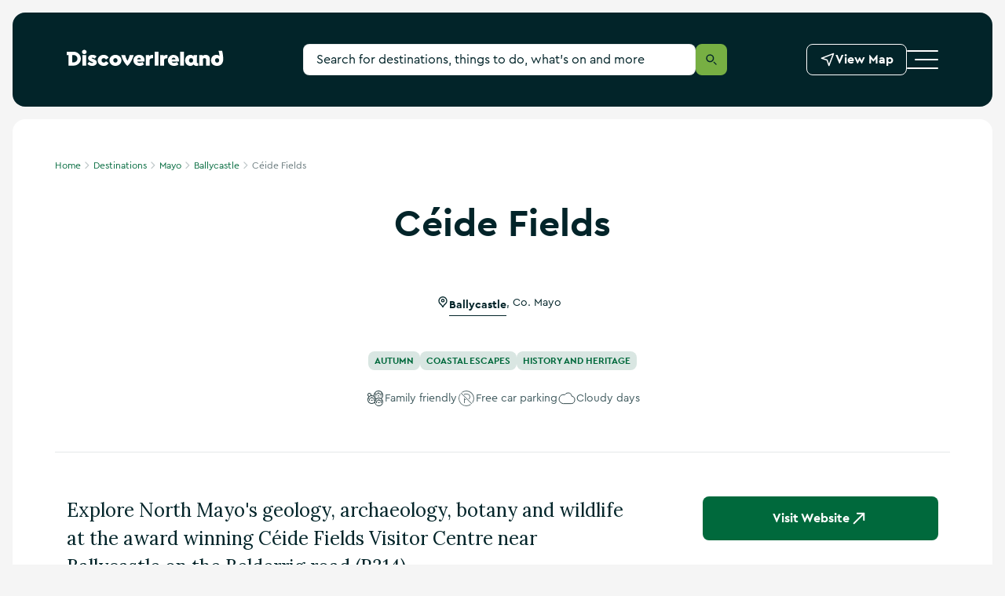

--- FILE ---
content_type: text/html; charset=utf-8
request_url: https://www.discoverireland.ie/mayo/ceide-fields
body_size: 35518
content:
<!DOCTYPE html><html lang="en"><head><meta charSet="utf-8" data-next-head=""/><meta name="viewport" content="width=device-width, initial-scale=1" data-next-head=""/><meta name="theme-color" content="#00693c" data-next-head=""/><link rel="manifest" href="/manifest.json" data-next-head=""/><link rel="canonical" href="https://www.discoverireland.ie/mayo/ceide-fields" data-next-head=""/><meta name="distribution" content="v1.54.0__2026-01-20T17:26:50.376Z" data-next-head=""/><title data-next-head="">Visit Céide Fields with Discover Ireland</title><meta name="description" content="Plan your visit to Céide Fields. Don’t miss all the great things to see and do in Co. Mayo on your short break." data-next-head=""/><meta property="og:title" content="Visit Céide Fields with Discover Ireland" data-next-head=""/><meta property="og:type" content="article" data-next-head=""/><meta property="og:site_name" content="Discover Ireland" data-next-head=""/><meta property="og:url" content="https://www.discoverireland.ie/mayo/ceide-fields" data-next-head=""/><meta property="og:image" content="https://assets-eu-01.kc-usercontent.com:443/aa24ba70-9a12-01ae-259b-7ef588a0b2ef/d96bcfdc-fc01-465c-a352-6ed7e8dfe03c/header-ceide-fields-visitor-centre-county-mayo.jpg" data-next-head=""/><meta property="og:description" content="Plan your visit to Céide Fields. Don’t miss all the great things to see and do in Co. Mayo on your short break." data-next-head=""/><meta property="twitter:card" content="summary_large_image" data-next-head=""/><meta property="twitter:title" content="Visit Céide Fields with Discover Ireland" data-next-head=""/><meta property="twitter:url" content="https://www.discoverireland.ie/mayo/ceide-fields" data-next-head=""/><meta property="twitter:description" content="Plan your visit to Céide Fields. Don’t miss all the great things to see and do in Co. Mayo on your short break." data-next-head=""/><meta property="twitter:image" content="https://assets-eu-01.kc-usercontent.com:443/aa24ba70-9a12-01ae-259b-7ef588a0b2ef/d96bcfdc-fc01-465c-a352-6ed7e8dfe03c/header-ceide-fields-visitor-centre-county-mayo.jpg" data-next-head=""/><meta name="apple-mobile-web-app-status-bar-style" content="black-translucent" data-next-head=""/><link rel="shortcut icon" type="image/x-icon" href="https://discoverireland-f5cnbffec6cca8cn.a03.azurefd.net/resources/32879/public/meta-icons/favicon.ico" data-next-head=""/><link rel="icon" type="image/png" href="https://discoverireland-f5cnbffec6cca8cn.a03.azurefd.net/resources/32879/public/meta-icons/favicon-16x16.png" sizes="16x16" data-next-head=""/><link rel="icon" type="image/png" href="https://discoverireland-f5cnbffec6cca8cn.a03.azurefd.net/resources/32879/public/meta-icons/favicon-32x32.png" sizes="32x32" data-next-head=""/><link rel="icon" type="image/png" href="https://discoverireland-f5cnbffec6cca8cn.a03.azurefd.net/resources/32879/public/meta-icons/favicon-96x96.png" sizes="96x96" data-next-head=""/><link rel="apple-touch-icon" sizes="57x57" href="https://discoverireland-f5cnbffec6cca8cn.a03.azurefd.net/resources/32879/public/meta-icons/apple-icon-57x57.png" data-next-head=""/><link rel="apple-touch-icon" sizes="60x60" href="https://discoverireland-f5cnbffec6cca8cn.a03.azurefd.net/resources/32879/public/meta-icons/apple-icon-60x60.png" data-next-head=""/><link rel="apple-touch-icon" sizes="72x72" href="https://discoverireland-f5cnbffec6cca8cn.a03.azurefd.net/resources/32879/public/meta-icons/apple-icon-72x72.png" data-next-head=""/><link rel="apple-touch-icon" sizes="76x76" href="https://discoverireland-f5cnbffec6cca8cn.a03.azurefd.net/resources/32879/public/meta-icons/apple-icon-76x76.png" data-next-head=""/><link rel="apple-touch-icon" sizes="114x114" href="https://discoverireland-f5cnbffec6cca8cn.a03.azurefd.net/resources/32879/public/meta-icons/apple-icon-114x114.png" data-next-head=""/><link rel="apple-touch-icon" sizes="144x144" href="https://discoverireland-f5cnbffec6cca8cn.a03.azurefd.net/resources/32879/public/meta-icons/apple-icon-144x144.png" data-next-head=""/><link rel="apple-touch-icon" sizes="120x120" href="https://discoverireland-f5cnbffec6cca8cn.a03.azurefd.net/resources/32879/public/meta-icons/apple-icon-120x120.png" data-next-head=""/><link rel="apple-touch-icon" sizes="152x152" href="https://discoverireland-f5cnbffec6cca8cn.a03.azurefd.net/resources/32879/public/meta-icons/apple-icon-152x152.png" data-next-head=""/><link rel="apple-touch-icon" sizes="180x180" href="https://discoverireland-f5cnbffec6cca8cn.a03.azurefd.net/resources/32879/public/meta-icons/apple-icon-180x180.png" data-next-head=""/><meta name="msapplication-square70x70logo" content="https://discoverireland-f5cnbffec6cca8cn.a03.azurefd.net/resources/32879/public/meta-icons/ms-icon-70x70.png" data-next-head=""/><meta name="msapplication-square144x144logo" content="https://discoverireland-f5cnbffec6cca8cn.a03.azurefd.net/resources/32879/public/meta-icons/ms-icon-144x144.png" data-next-head=""/><meta name="msapplication-wide150x150logo" content="https://discoverireland-f5cnbffec6cca8cn.a03.azurefd.net/resources/32879/public/meta-icons/ms-icon-150x150.png" data-next-head=""/><meta name="msapplication-square310x310logo" content="https://discoverireland-f5cnbffec6cca8cn.a03.azurefd.net/resources/32879/public/meta-icons/ms-icon-310x310.png" data-next-head=""/><link rel="preload" href="https://discoverireland-f5cnbffec6cca8cn.a03.azurefd.net/resources/32879/public/webfonts/3AF6ED_1_0.woff2" as="font" type="font/woff2" crossorigin="anonymous"/><link rel="preload" href="https://discoverireland-f5cnbffec6cca8cn.a03.azurefd.net/resources/32879/public/webfonts/3AF6ED_0_0.woff2" as="font" type="font/woff2" crossorigin="anonymous"/><script type="application/ld+json" data-next-head="">{"@context":"https://schema.org","@type":["TouristAttraction"],"description":"Explore North Mayo's geology, archaeology, botany and wildlife at the award winning Céide Fields Visitor Centre near Ballycastle on the Belderrig road (R314).","name":"Céide Fields","publicAccess":true,"sameAs":"https://heritageireland.ie/visit/places-to-visit/ceide-fields/","telephone":"+3539643325","touristType":"Adult Friends , Cultural, Relaxing, Solo Traveller","image":"https://assets-eu-01.kc-usercontent.com:443/aa24ba70-9a12-01ae-259b-7ef588a0b2ef/d96bcfdc-fc01-465c-a352-6ed7e8dfe03c/header-ceide-fields-visitor-centre-county-mayo.jpg","address":{"@type":"PostalAddress","addressLocality":"Mayo","addressCountry":"Republic of Ireland","streetAddress":"Glenurla, Ballycastle"}}</script><link href="https://fonts.googleapis.com/css2?family=Lora&amp;display=swap" rel="stylesheet"/><link rel="stylesheet" href="https://discoverireland-f5cnbffec6cca8cn.a03.azurefd.net/resources/32879/public/webfonts/fonts.css"/><noscript data-n-css=""></noscript><script defer="" noModule="" src="https://discoverireland-f5cnbffec6cca8cn.a03.azurefd.net/resources/32879/_next/static/chunks/polyfills-42372ed130431b0a.js"></script><script src="https://discoverireland-f5cnbffec6cca8cn.a03.azurefd.net/resources/32879/_next/static/chunks/webpack-9eb75a7f81ccfc0d.js" defer=""></script><script src="https://discoverireland-f5cnbffec6cca8cn.a03.azurefd.net/resources/32879/_next/static/chunks/framework-fd2dabb9226c0879.js" defer=""></script><script src="https://discoverireland-f5cnbffec6cca8cn.a03.azurefd.net/resources/32879/_next/static/chunks/main-af541b3628c586d6.js" defer=""></script><script src="https://discoverireland-f5cnbffec6cca8cn.a03.azurefd.net/resources/32879/_next/static/chunks/pages/_app-66f9d0fe5dfdfe25.js" defer=""></script><script src="https://discoverireland-f5cnbffec6cca8cn.a03.azurefd.net/resources/32879/_next/static/chunks/a452bbf8-c16e6df268806b5e.js" defer=""></script><script src="https://discoverireland-f5cnbffec6cca8cn.a03.azurefd.net/resources/32879/_next/static/chunks/8843-b78980baa190c815.js" defer=""></script><script src="https://discoverireland-f5cnbffec6cca8cn.a03.azurefd.net/resources/32879/_next/static/chunks/6860-8d1836dab20f1223.js" defer=""></script><script src="https://discoverireland-f5cnbffec6cca8cn.a03.azurefd.net/resources/32879/_next/static/chunks/2265-34a22468e6a89098.js" defer=""></script><script src="https://discoverireland-f5cnbffec6cca8cn.a03.azurefd.net/resources/32879/_next/static/chunks/4287-999832b4354723ee.js" defer=""></script><script src="https://discoverireland-f5cnbffec6cca8cn.a03.azurefd.net/resources/32879/_next/static/chunks/4078-325bdf97f199c046.js" defer=""></script><script src="https://discoverireland-f5cnbffec6cca8cn.a03.azurefd.net/resources/32879/_next/static/chunks/8098-bf1690661d3acd57.js" defer=""></script><script src="https://discoverireland-f5cnbffec6cca8cn.a03.azurefd.net/resources/32879/_next/static/chunks/6213-960be2443c15c74c.js" defer=""></script><script src="https://discoverireland-f5cnbffec6cca8cn.a03.azurefd.net/resources/32879/_next/static/chunks/3147-60582a16dc1bce1a.js" defer=""></script><script src="https://discoverireland-f5cnbffec6cca8cn.a03.azurefd.net/resources/32879/_next/static/chunks/1488-b30e926640712d55.js" defer=""></script><script src="https://discoverireland-f5cnbffec6cca8cn.a03.azurefd.net/resources/32879/_next/static/chunks/3028-ad8d569fefc0ec64.js" defer=""></script><script src="https://discoverireland-f5cnbffec6cca8cn.a03.azurefd.net/resources/32879/_next/static/chunks/798-dc33d5341faa0350.js" defer=""></script><script src="https://discoverireland-f5cnbffec6cca8cn.a03.azurefd.net/resources/32879/_next/static/chunks/1531-bd17145b6b2b8787.js" defer=""></script><script src="https://discoverireland-f5cnbffec6cca8cn.a03.azurefd.net/resources/32879/_next/static/chunks/pages/%5Bdestination%5D/%5Bslug%5D-8c5ba87a92c7f69d.js" defer=""></script><script src="https://discoverireland-f5cnbffec6cca8cn.a03.azurefd.net/resources/32879/_next/static/osAAyUMN2tjnNvAFTZQe6/_buildManifest.js" defer=""></script><script src="https://discoverireland-f5cnbffec6cca8cn.a03.azurefd.net/resources/32879/_next/static/osAAyUMN2tjnNvAFTZQe6/_ssgManifest.js" defer=""></script><style data-styled="" data-styled-version="6.3.6">*,*:before,*:after{box-sizing:border-box;outline:none;font-variant-numeric:lining-nums;}/*!sc*/
html{-webkit-text-size-adjust:100%;}/*!sc*/
html,body{font-family:CeraPro,Arial,sans-serif;color:#022429;font-variant-numeric:lining-nums;font-weight:normal;padding:0;margin:0;max-width:100%;width:100%;word-wrap:break-word;-webkit-font-smoothing:antialiased;font-size:10px;}/*!sc*/
body{max-width:1920px;margin:0 auto;background-color:#F5F5F5;}/*!sc*/
overflow-y:scroll;/*!sc*/
@media (min-width: 720px){overflow-y:scroll;}/*!sc*/
:is(a,button,summary):focus-visible{outline:2px solid #e05206;outline-offset:-2px;box-shadow:none;}/*!sc*/
:is(textarea,input):focus{box-shadow:0 0 0 1px #77AF43 inset;}/*!sc*/
*:focus.visible,.pseudo-checkbox:focus+label:after{outline:#e05206 solid 2px;outline-offset:2px;}/*!sc*/
.absolute-position:focus-visible{border:3px solid #e05206;}/*!sc*/
*{margin:0;padding:0;border:0;font-family:inherit;vertical-align:baseline;font-size:1.6rem;-webkit-tap-highlight-color:rgba(0,0,0,0);}/*!sc*/
img{max-width:100%;color:transparent;}/*!sc*/
p{font-size:1.4rem;line-height:2.4rem;}/*!sc*/
@media (min-width: 540px){p{font-size:1.6rem;line-height:2.4rem;}}/*!sc*/
blockquote{padding:4rem 0;}/*!sc*/
@media (min-width: 720px){blockquote{padding:5.6rem 0;}}/*!sc*/
@media (min-width: 960px){blockquote{padding:8rem 0;}}/*!sc*/
blockquote p{font-family:Lora,serif;font-style:italic;font-size:1.8rem;line-height:3.2rem;padding-left:3rem;position:relative;}/*!sc*/
blockquote p:before{content:"";display:block;position:absolute;height:100%;background:#00693C;width:0.1rem;margin-right:2rem;left:0;}/*!sc*/
@media (min-width: 720px){blockquote p{padding-left:6rem;}}/*!sc*/
@media (min-width: 960px){blockquote p{font-size:2.4rem;line-height:3.6rem;}}/*!sc*/
blockquote footer{font-size:1.2rem;line-height:1.6rem;font-weight:bold;padding-left:3rem;margin-top:0.8rem;}/*!sc*/
@media (min-width: 720px){blockquote footer{padding-left:6rem;margin-top:1.6rem;}}/*!sc*/
@media (min-width: 960px){blockquote footer{font-size:1.4rem;line-height:2.4rem;}}/*!sc*/
::-webkit-input-placeholder{color:#022429;}/*!sc*/
::-moz-placeholder{color:#022429;opacity:1;}/*!sc*/
:-ms-input-placeholder{color:#022429;}/*!sc*/
:-moz-placeholder{color:#022429;opacity:1;}/*!sc*/
::selection{background:#e5f0eb;}/*!sc*/
::-moz-selection{background:#e5f0eb;}/*!sc*/
.freeze-body{overflow:hidden;}/*!sc*/
@media (max-width: 719px){.freeze-body{position:fixed;top:0;bottom:0;left:0;right:0;}}/*!sc*/
table{width:100%;}/*!sc*/
.margin-top{margin-top:4rem!important;}/*!sc*/
@media (min-width: 720px){.margin-top{margin-top:8rem!important;}}/*!sc*/
.accessibility-hidden{position:absolute!important;height:1px;width:1px;overflow:hidden;clip:rect(1px,1px,1px,1px);white-space:nowrap;}/*!sc*/
.small{display:block;}/*!sc*/
@media (min-width: 720px){.small{display:none;}}/*!sc*/
.medium{display:none;}/*!sc*/
@media (min-width: 720px){.medium{display:block;}}/*!sc*/
@media (min-width: 960px){.medium{display:none;}}/*!sc*/
.large{display:none;}/*!sc*/
@media (min-width: 960px){.large{display:block;}}/*!sc*/
.scrollbar-transparent{scrollbar-width:none;-ms-overflow-style:none;}/*!sc*/
.scrollbar-transparent::-webkit-scrollbar{width:0px;background:transparent;}/*!sc*/
#cookiebanner>div[style],#CybotCookiebotDialog>div[style]{display:none!important;}/*!sc*/
#CybotCookiebotDialog{display:none!important;}/*!sc*/
data-styled.g1[id="sc-global-cVCVlg1"]{content:"sc-global-cVCVlg1,"}/*!sc*/
.cQplks{position:relative;width:auto;height:auto;display:-webkit-inline-box;display:-webkit-inline-flex;display:-ms-inline-flexbox;display:inline-flex;width:2.4rem;height:2.4rem;-webkit-align-items:center;-webkit-box-align:center;-ms-flex-align:center;align-items:center;}/*!sc*/
.cQplks svg{position:absolute;left:0;right:0;top:0;bottom:0;margin:auto;width:100%;height:100%;color:inherit;}/*!sc*/
.klBhdE{position:relative;width:auto;height:auto;display:-webkit-inline-box;display:-webkit-inline-flex;display:-ms-inline-flexbox;display:inline-flex;width:1.6rem;height:1.6rem;-webkit-align-items:center;-webkit-box-align:center;-ms-flex-align:center;align-items:center;}/*!sc*/
.klBhdE svg{position:absolute;left:0;right:0;top:0;bottom:0;margin:auto;width:100%;height:100%;color:inherit;}/*!sc*/
data-styled.g8[id="sc-4c8402c4-0"]{content:"cQplks,klBhdE,"}/*!sc*/
.hUoNkd{width:2.4rem;height:2.4rem;display:inline-block;}/*!sc*/
.hUoNkd svg{display:inline-block;inset:0;color:#31484B;width:2.4rem;height:2.4rem;}/*!sc*/
data-styled.g9[id="sc-4c8402c4-1"]{content:"hUoNkd,"}/*!sc*/
.dUckCy{width:1.6rem;height:1.6rem;display:inline-block;}/*!sc*/
.dUckCy svg{display:inline-block;inset:0;color:inherit;width:inherit;height:inherit;}/*!sc*/
data-styled.g10[id="sc-4c8402c4-2"]{content:"dUckCy,"}/*!sc*/
.bqVPnC{display:block;-webkit-text-decoration:none;text-decoration:none;color:#022429;font-weight:bold;font-size:3.4rem;line-height:4rem;}/*!sc*/
.bqVPnC strong{font-weight:bold;}/*!sc*/
.bqVPnC *{color:inherit;font-size:inherit;font-weight:inherit;-webkit-text-decoration:none;text-decoration:none;line-height:inherit;}/*!sc*/
@media (hover:hover){.bqVPnC a:hover{-webkit-text-decoration:underline;text-decoration:underline;}}/*!sc*/
@media (-moz-device-pixel-ratio){.bqVPnC a:hover{-webkit-text-decoration:underline;text-decoration:underline;}}/*!sc*/
@media all and (-ms-high-contrast:none),(-ms-high-contrast:active){.bqVPnC a:hover{-webkit-text-decoration:underline;text-decoration:underline;}}/*!sc*/
@media (min-width: 960px){.bqVPnC{font-size:4.8rem;line-height:6.4rem;}}/*!sc*/
.ivHQzQ{display:block;-webkit-text-decoration:none;text-decoration:none;color:#022429;font-weight:bold;font-size:1.6rem;line-height:2.4rem;}/*!sc*/
.ivHQzQ strong{font-weight:bold;}/*!sc*/
.ivHQzQ *{color:inherit;font-size:inherit;font-weight:inherit;-webkit-text-decoration:none;text-decoration:none;line-height:inherit;}/*!sc*/
@media (hover:hover){.ivHQzQ a:hover{-webkit-text-decoration:underline;text-decoration:underline;}}/*!sc*/
@media (-moz-device-pixel-ratio){.ivHQzQ a:hover{-webkit-text-decoration:underline;text-decoration:underline;}}/*!sc*/
@media all and (-ms-high-contrast:none),(-ms-high-contrast:active){.ivHQzQ a:hover{-webkit-text-decoration:underline;text-decoration:underline;}}/*!sc*/
@media (min-width: 720px){.ivHQzQ{font-size:1.8rem;line-height:2.8rem;}}/*!sc*/
@media (min-width: 960px){.ivHQzQ{font-size:2rem;line-height:3.2rem;}}/*!sc*/
.bkBVgy{display:block;-webkit-text-decoration:none;text-decoration:none;color:#022429;font-weight:normal;font-size:1.8rem;line-height:3.2rem;font-family:Lora,serif;}/*!sc*/
.bkBVgy strong{font-weight:bold;}/*!sc*/
.bkBVgy *{color:inherit;font-size:inherit;font-weight:inherit;-webkit-text-decoration:none;text-decoration:none;line-height:inherit;}/*!sc*/
@media (hover:hover){.bkBVgy a:hover{-webkit-text-decoration:underline;text-decoration:underline;}}/*!sc*/
@media (-moz-device-pixel-ratio){.bkBVgy a:hover{-webkit-text-decoration:underline;text-decoration:underline;}}/*!sc*/
@media all and (-ms-high-contrast:none),(-ms-high-contrast:active){.bkBVgy a:hover{-webkit-text-decoration:underline;text-decoration:underline;}}/*!sc*/
@media (min-width: 960px){.bkBVgy{font-size:2.4rem;line-height:3.6rem;}}/*!sc*/
.kEoOLR{display:block;-webkit-text-decoration:none;text-decoration:none;color:#022429;font-weight:bold;font-size:1.8rem;line-height:2.4rem;}/*!sc*/
.kEoOLR strong{font-weight:bold;}/*!sc*/
.kEoOLR *{color:inherit;font-size:inherit;font-weight:inherit;-webkit-text-decoration:none;text-decoration:none;line-height:inherit;}/*!sc*/
@media (hover:hover){.kEoOLR a:hover{-webkit-text-decoration:underline;text-decoration:underline;}}/*!sc*/
@media (-moz-device-pixel-ratio){.kEoOLR a:hover{-webkit-text-decoration:underline;text-decoration:underline;}}/*!sc*/
@media all and (-ms-high-contrast:none),(-ms-high-contrast:active){.kEoOLR a:hover{-webkit-text-decoration:underline;text-decoration:underline;}}/*!sc*/
@media (min-width: 960px){.kEoOLR{font-size:2.4rem;line-height:3.6rem;}}/*!sc*/
.gEUdgM{display:block;-webkit-text-decoration:none;text-decoration:none;color:#022429;font-weight:bold;font-size:1.4rem;line-height:2.4rem;}/*!sc*/
.gEUdgM strong{font-weight:bold;}/*!sc*/
.gEUdgM *{color:inherit;font-size:inherit;font-weight:inherit;-webkit-text-decoration:none;text-decoration:none;line-height:inherit;}/*!sc*/
@media (hover:hover){.gEUdgM a:hover{-webkit-text-decoration:underline;text-decoration:underline;}}/*!sc*/
@media (-moz-device-pixel-ratio){.gEUdgM a:hover{-webkit-text-decoration:underline;text-decoration:underline;}}/*!sc*/
@media all and (-ms-high-contrast:none),(-ms-high-contrast:active){.gEUdgM a:hover{-webkit-text-decoration:underline;text-decoration:underline;}}/*!sc*/
@media (min-width: 960px){.gEUdgM{font-size:1.6rem;}}/*!sc*/
.hJEmuj{display:block;-webkit-text-decoration:none;text-decoration:none;color:#022429;font-weight:normal;font-size:1.2rem;line-height:1.6rem;}/*!sc*/
.hJEmuj strong{font-weight:bold;}/*!sc*/
.hJEmuj *{color:inherit;font-size:inherit;font-weight:inherit;-webkit-text-decoration:none;text-decoration:none;line-height:inherit;}/*!sc*/
@media (hover:hover){.hJEmuj a:hover{-webkit-text-decoration:underline;text-decoration:underline;}}/*!sc*/
@media (-moz-device-pixel-ratio){.hJEmuj a:hover{-webkit-text-decoration:underline;text-decoration:underline;}}/*!sc*/
@media all and (-ms-high-contrast:none),(-ms-high-contrast:active){.hJEmuj a:hover{-webkit-text-decoration:underline;text-decoration:underline;}}/*!sc*/
.jLczMy{display:block;-webkit-text-decoration:none;text-decoration:none;color:#FFFFFF;font-weight:bold;font-size:1.8rem;line-height:2.4rem;}/*!sc*/
.jLczMy strong{font-weight:bold;}/*!sc*/
.jLczMy *{color:inherit;font-size:inherit;font-weight:inherit;-webkit-text-decoration:none;text-decoration:none;line-height:inherit;}/*!sc*/
@media (hover:hover){.jLczMy a:hover{-webkit-text-decoration:underline;text-decoration:underline;}}/*!sc*/
@media (-moz-device-pixel-ratio){.jLczMy a:hover{-webkit-text-decoration:underline;text-decoration:underline;}}/*!sc*/
@media all and (-ms-high-contrast:none),(-ms-high-contrast:active){.jLczMy a:hover{-webkit-text-decoration:underline;text-decoration:underline;}}/*!sc*/
@media (min-width: 960px){.jLczMy{font-size:2.4rem;line-height:3.6rem;}}/*!sc*/
.lijunC{display:block;-webkit-text-decoration:none;text-decoration:none;color:#022429;font-weight:bold;font-size:1.4rem;line-height:1.6rem;}/*!sc*/
.lijunC strong{font-weight:bold;}/*!sc*/
.lijunC *{color:inherit;font-size:inherit;font-weight:inherit;-webkit-text-decoration:none;text-decoration:none;line-height:inherit;}/*!sc*/
@media (hover:hover){.lijunC a:hover{-webkit-text-decoration:underline;text-decoration:underline;}}/*!sc*/
@media (-moz-device-pixel-ratio){.lijunC a:hover{-webkit-text-decoration:underline;text-decoration:underline;}}/*!sc*/
@media all and (-ms-high-contrast:none),(-ms-high-contrast:active){.lijunC a:hover{-webkit-text-decoration:underline;text-decoration:underline;}}/*!sc*/
@media (min-width: 960px){.lijunC{font-size:1.6rem;line-height:2.4rem;}}/*!sc*/
.dIbYaG{display:block;-webkit-text-decoration:none;text-decoration:none;color:#FFFFFF;font-weight:bold;font-size:1.2rem;line-height:1.6rem;}/*!sc*/
.dIbYaG strong{font-weight:bold;}/*!sc*/
.dIbYaG *{color:inherit;font-size:inherit;font-weight:inherit;-webkit-text-decoration:none;text-decoration:none;line-height:inherit;}/*!sc*/
@media (hover:hover){.dIbYaG a:hover{-webkit-text-decoration:underline;text-decoration:underline;}}/*!sc*/
@media (-moz-device-pixel-ratio){.dIbYaG a:hover{-webkit-text-decoration:underline;text-decoration:underline;}}/*!sc*/
@media all and (-ms-high-contrast:none),(-ms-high-contrast:active){.dIbYaG a:hover{-webkit-text-decoration:underline;text-decoration:underline;}}/*!sc*/
.defnKn{display:block;-webkit-text-decoration:none;text-decoration:none;color:#FFFFFF;font-weight:bold;font-size:2.4rem;line-height:3.2rem;}/*!sc*/
.defnKn strong{font-weight:bold;}/*!sc*/
.defnKn *{color:inherit;font-size:inherit;font-weight:inherit;-webkit-text-decoration:none;text-decoration:none;line-height:inherit;}/*!sc*/
@media (hover:hover){.defnKn a:hover{-webkit-text-decoration:underline;text-decoration:underline;}}/*!sc*/
@media (-moz-device-pixel-ratio){.defnKn a:hover{-webkit-text-decoration:underline;text-decoration:underline;}}/*!sc*/
@media all and (-ms-high-contrast:none),(-ms-high-contrast:active){.defnKn a:hover{-webkit-text-decoration:underline;text-decoration:underline;}}/*!sc*/
@media (min-width: 960px){.defnKn{font-size:3.6rem;line-height:5.6rem;}}/*!sc*/
.cFMuVQ{display:block;-webkit-text-decoration:none;text-decoration:none;color:#FFFFFF;font-weight:normal;font-size:1.2rem;line-height:1.6rem;}/*!sc*/
.cFMuVQ strong{font-weight:bold;}/*!sc*/
.cFMuVQ *{color:inherit;font-size:inherit;font-weight:inherit;-webkit-text-decoration:none;text-decoration:none;line-height:inherit;}/*!sc*/
@media (hover:hover){.cFMuVQ a:hover{-webkit-text-decoration:underline;text-decoration:underline;}}/*!sc*/
@media (-moz-device-pixel-ratio){.cFMuVQ a:hover{-webkit-text-decoration:underline;text-decoration:underline;}}/*!sc*/
@media all and (-ms-high-contrast:none),(-ms-high-contrast:active){.cFMuVQ a:hover{-webkit-text-decoration:underline;text-decoration:underline;}}/*!sc*/
.dSJnXh{display:block;-webkit-text-decoration:none;text-decoration:none;color:#FFFFFF;font-weight:bold;font-size:1.2rem;line-height:1.6rem;text-transform:uppercase;}/*!sc*/
.dSJnXh strong{font-weight:bold;}/*!sc*/
.dSJnXh *{color:inherit;font-size:inherit;font-weight:inherit;-webkit-text-decoration:none;text-decoration:none;line-height:inherit;}/*!sc*/
@media (hover:hover){.dSJnXh a:hover{-webkit-text-decoration:underline;text-decoration:underline;}}/*!sc*/
@media (-moz-device-pixel-ratio){.dSJnXh a:hover{-webkit-text-decoration:underline;text-decoration:underline;}}/*!sc*/
@media all and (-ms-high-contrast:none),(-ms-high-contrast:active){.dSJnXh a:hover{-webkit-text-decoration:underline;text-decoration:underline;}}/*!sc*/
.dDWkXc{display:block;-webkit-text-decoration:none;text-decoration:none;color:#FFFFFF;font-weight:normal;font-size:1.8rem;line-height:2.4rem;}/*!sc*/
.dDWkXc strong{font-weight:bold;}/*!sc*/
.dDWkXc *{color:inherit;font-size:inherit;font-weight:inherit;-webkit-text-decoration:none;text-decoration:none;line-height:inherit;}/*!sc*/
@media (hover:hover){.dDWkXc a:hover{-webkit-text-decoration:underline;text-decoration:underline;}}/*!sc*/
@media (-moz-device-pixel-ratio){.dDWkXc a:hover{-webkit-text-decoration:underline;text-decoration:underline;}}/*!sc*/
@media all and (-ms-high-contrast:none),(-ms-high-contrast:active){.dDWkXc a:hover{-webkit-text-decoration:underline;text-decoration:underline;}}/*!sc*/
@media (min-width: 960px){.dDWkXc{font-size:2.4rem;line-height:3.6rem;}}/*!sc*/
.hTyyqX{display:block;-webkit-text-decoration:none;text-decoration:none;color:#FFFFFF;font-weight:bold;font-size:1.6rem;line-height:2.4rem;}/*!sc*/
.hTyyqX strong{font-weight:bold;}/*!sc*/
.hTyyqX *{color:inherit;font-size:inherit;font-weight:inherit;-webkit-text-decoration:none;text-decoration:none;line-height:inherit;}/*!sc*/
@media (hover:hover){.hTyyqX a:hover{-webkit-text-decoration:underline;text-decoration:underline;}}/*!sc*/
@media (-moz-device-pixel-ratio){.hTyyqX a:hover{-webkit-text-decoration:underline;text-decoration:underline;}}/*!sc*/
@media all and (-ms-high-contrast:none),(-ms-high-contrast:active){.hTyyqX a:hover{-webkit-text-decoration:underline;text-decoration:underline;}}/*!sc*/
@media (min-width: 720px){.hTyyqX{font-size:1.8rem;line-height:2.8rem;}}/*!sc*/
@media (min-width: 960px){.hTyyqX{font-size:2rem;line-height:3.2rem;}}/*!sc*/
data-styled.g14[id="sc-70ac6d7b-0"]{content:"bqVPnC,ivHQzQ,bkBVgy,kEoOLR,gEUdgM,hJEmuj,jLczMy,lijunC,dIbYaG,defnKn,cFMuVQ,dSJnXh,dDWkXc,hTyyqX,"}/*!sc*/
.xWPdV{display:inline-block;position:relative;cursor:pointer;vertical-align:middle;width:4rem;height:4rem;border-radius:50%;background:transparent;color:#022429;}/*!sc*/
.xWPdV .IconCta__SVG{width:1.6rem;height:1.6rem;position:absolute;top:50%;left:50%;-webkit-transform:translate(-50%,-50%);-moz-transform:translate(-50%,-50%);-ms-transform:translate(-50%,-50%);transform:translate(-50%,-50%);}/*!sc*/
.xWPdV:disabled{background:transparent;pointer-events:none;color:#022429;opacity:0.5;}/*!sc*/
.xWPdV:disabled:before{box-shadow:inset 0 0 0 1px rgba(2, 36, 41, .50);}/*!sc*/
@media (hover:hover){.xWPdV:disabled:hover{cursor:default;background:transparent;color:#022429;opacity:.5;}.xWPdV:disabled:hover:before{box-shadow:inset 0 0 0 1px rgba(2, 36, 41, .50);}}/*!sc*/
@media (-moz-device-pixel-ratio){.xWPdV:disabled:hover{cursor:default;background:transparent;color:#022429;opacity:.5;}.xWPdV:disabled:hover:before{box-shadow:inset 0 0 0 1px rgba(2, 36, 41, .50);}}/*!sc*/
@media all and (-ms-high-contrast:none),(-ms-high-contrast:active){.xWPdV:disabled:hover{cursor:default;background:transparent;color:#022429;opacity:.5;}.xWPdV:disabled:hover:before{box-shadow:inset 0 0 0 1px rgba(2, 36, 41, .50);}}/*!sc*/
.xWPdV span{border:0;clip:rect(0 0 0 0);height:1px;margin:-1px;overflow:hidden;padding:0;position:absolute;width:1px;color:transparent;}/*!sc*/
.xWPdV:before{content:"";position:absolute;top:0;left:0;height:100%;width:100%;-webkit-transition:all 0.75s ease-in-out;transition:all 0.75s ease-in-out;border-radius:50%;}/*!sc*/
.xWPdV:before{box-shadow:inset 0 0 0 1px #022429;}/*!sc*/
@media (hover:hover){.xWPdV:hover:before{box-shadow:inset 0 0 0 56px #022429;}.xWPdV:hover{color:#FFFFFF;}}/*!sc*/
@media (-moz-device-pixel-ratio){.xWPdV:hover:before{box-shadow:inset 0 0 0 56px #022429;}.xWPdV:hover{color:#FFFFFF;}}/*!sc*/
@media all and (-ms-high-contrast:none),(-ms-high-contrast:active){.xWPdV:hover:before{box-shadow:inset 0 0 0 56px #022429;}.xWPdV:hover{color:#FFFFFF;}}/*!sc*/
.xWPdV:focus{background-color:rgba(255,255,255,0.1);}/*!sc*/
data-styled.g17[id="sc-6f581e65-1"]{content:"xWPdV,"}/*!sc*/
.fVNINr{display:-webkit-box;display:-webkit-flex;display:-ms-flexbox;display:flex;}/*!sc*/
data-styled.g18[id="sc-abde6fd1-0"]{content:"fVNINr,"}/*!sc*/
.HrPKD{margin:0;padding:0;width:auto;overflow:visible;background:transparent;color:inherit;font:inherit;text-align:inherit;line-height:normal;-webkit-font-smoothing:inherit;-moz-osx-font-smoothing:inherit;-webkit-appearance:none;cursor:pointer;height:2rem;display:-webkit-box;display:-webkit-flex;display:-ms-flexbox;display:flex;-webkit-flex-direction:column;-ms-flex-direction:column;flex-direction:column;-webkit-box-pack:justify;-ms-flex-pack:space-between;-webkit-justify-content:space-between;justify-content:space-between;-webkit-align-self:center;-ms-flex-item-align:center;-ms-grid-row-align:center;align-self:center;-webkit-user-select:text;-moz-user-select:text;-ms-user-select:text;user-select:text;font-size:0rem;-webkit-align-items:center;-webkit-box-align:center;-ms-flex-align:center;align-items:center;-webkit-box-pack:center;-ms-flex-pack:center;-webkit-justify-content:center;justify-content:center;-webkit-transition:all 0.3s ease;transition:all 0.3s ease;width:2.4rem;height:2.4rem;}/*!sc*/
.HrPKD span{width:0.8rem;height:0.8rem;background-color:rgba(0, 103, 120, .75);color:transparent;border-radius:50%;}/*!sc*/
.HrPKD.active span{width:1rem;height:1rem;background-color:#006778;}/*!sc*/
data-styled.g19[id="sc-abde6fd1-1"]{content:"HrPKD,"}/*!sc*/
.lfYyAf{border-radius:.8rem;position:relative;}/*!sc*/
@media (min-width: 720px){.lfYyAf{border-radius:rem;}}/*!sc*/
@media (min-width: 1140px){.lfYyAf{border-radius:1.6rem;}}/*!sc*/
data-styled.g20[id="sc-8e2f33fc-0"]{content:"lfYyAf,"}/*!sc*/
.gvoXA-D{-webkit-align-items:stretch;-webkit-box-align:stretch;-ms-flex-align:stretch;align-items:stretch;display:-webkit-box;display:-webkit-flex;display:-ms-flexbox;display:flex;-webkit-flex-direction:row;-ms-flex-direction:row;flex-direction:row;-webkit-box-flex-wrap:nowrap;-webkit-flex-wrap:nowrap;-ms-flex-wrap:nowrap;flex-wrap:nowrap;overflow-x:auto;overflow-y:hidden;-webkit-overflow-scrolling:touch;width:calc(100% + 4rem);margin-left:-2rem;}/*!sc*/
@media (min-width: 540px){.gvoXA-D{width:100%;overflow-x:hidden;margin:0;}}/*!sc*/
data-styled.g21[id="sc-8e2f33fc-1"]{content:"gvoXA-D,"}/*!sc*/
.cTaRFV{-webkit-flex:0 0 28rem;-ms-flex:0 0 28rem;flex:0 0 28rem;padding-left:1rem;padding-right:1rem;}/*!sc*/
.cTaRFV:first-child{-webkit-flex:0 0 30rem;-ms-flex:0 0 30rem;flex:0 0 30rem;padding-left:2rem;}/*!sc*/
.cTaRFV:last-child{-webkit-flex:0 0 30rem;-ms-flex:0 0 30rem;flex:0 0 30rem;padding-right:2rem;}/*!sc*/
.cTaRFV.active{display:block;}/*!sc*/
@media (min-width: 540px){.cTaRFV{display:none;-webkit-flex:1;-ms-flex:1;flex:1;padding-left:0;padding-right:0;}.cTaRFV:first-child,.cTaRFV:last-child{padding:0;-webkit-flex:1;-ms-flex:1;flex:1;}}/*!sc*/
data-styled.g22[id="sc-8e2f33fc-2"]{content:"cTaRFV,"}/*!sc*/
.hbmEqz{display:-webkit-box;display:-webkit-flex;display:-ms-flexbox;display:flex;-webkit-flex-direction:column;-ms-flex-direction:column;flex-direction:column;-webkit-box-flex-wrap:wrap;-webkit-flex-wrap:wrap;-ms-flex-wrap:wrap;flex-wrap:wrap;background-color:rgba(0, 103, 120, .1);border-radius:.8rem;padding:2.4rem 2.4rem 3.2rem 2.4rem;width:100%;height:100%;min-height:17.4rem;}/*!sc*/
@media (min-width: 540px){.hbmEqz{border-radius:.8rem .8rem 0 0rem;}}/*!sc*/
@media (min-width: 960px){.hbmEqz{-webkit-flex-direction:row;-ms-flex-direction:row;flex-direction:row;}}/*!sc*/
@media (min-width: 1140px){.hbmEqz{border-radius:1.6rem 1.6rem 0 0rem;}}/*!sc*/
data-styled.g23[id="sc-8e2f33fc-3"]{content:"hbmEqz,"}/*!sc*/
.kPJcXw{width:4rem;height:4rem;background-color:#006778;border-radius:50%;margin-bottom:1.6rem;margin-right:2rem;position:relative;display:-webkit-inline-box;display:-webkit-inline-flex;display:-ms-inline-flexbox;display:inline-flex;-webkit-align-items:center;-webkit-box-align:center;-ms-flex-align:center;align-items:center;-webkit-box-pack:center;-ms-flex-pack:center;-webkit-justify-content:center;justify-content:center;color:#FFFFFF;}/*!sc*/
@media (min-width: 960px){.kPJcXw{width:5.6rem;height:5.6rem;}.kPJcXw .CTA__Icon{width:2.4rem;height:2.4rem;}}/*!sc*/
data-styled.g24[id="sc-8e2f33fc-4"]{content:"kPJcXw,"}/*!sc*/
.kbABeH{display:-webkit-box;display:-webkit-flex;display:-ms-flexbox;display:flex;-webkit-flex-direction:column;-ms-flex-direction:column;flex-direction:column;min-width:62%;-webkit-flex:1;-ms-flex:1;flex:1;}/*!sc*/
.kbABeH [role="heading"]{margin-bottom:1.6rem;}/*!sc*/
@media (min-width: 540px){.kbABeH [role="heading"]{margin-top:0.2rem;}}/*!sc*/
@media (min-width: 720px){.kbABeH [role="heading"]{margin-top:1rem;}}/*!sc*/
@media (min-width: 960px){.kbABeH [role="heading"]{margin-bottom:2.4rem;}}/*!sc*/
data-styled.g25[id="sc-8e2f33fc-5"]{content:"kbABeH,"}/*!sc*/
.glMfZu{display:-webkit-box;display:-webkit-flex;display:-ms-flexbox;display:flex;-webkit-flex-direction:column;-ms-flex-direction:column;flex-direction:column;-webkit-flex:1;-ms-flex:1;flex:1;}/*!sc*/
.glMfZu a{color:inherit;font-weight:bold;}/*!sc*/
.glMfZu a:hover{-webkit-text-decoration:none;text-decoration:none;}/*!sc*/
@media (min-width: 960px){.glMfZu{-webkit-flex-direction:row;-ms-flex-direction:row;flex-direction:row;}}/*!sc*/
data-styled.g26[id="sc-8e2f33fc-6"]{content:"glMfZu,"}/*!sc*/
.ihhvAW.content{margin:0;padding:0;}/*!sc*/
.ihhvAW.content ul li,.ihhvAW.content ol li{padding-left:2.5rem;list-style-type:none;position:relative;line-height:2.4rem;margin-bottom:1.6rem;}/*!sc*/
.ihhvAW.content ul li:before,.ihhvAW.content ol li:before{display:block;position:absolute;left:0;left:0;}/*!sc*/
.ihhvAW.content ul li:before{content:"";height:0.4rem;width:0.4rem;border-radius:50%;background:#00693C;top:1rem;}/*!sc*/
.ihhvAW.content ol{counter-reset:item;}/*!sc*/
.ihhvAW.content ol li{counter-increment:item;}/*!sc*/
.ihhvAW.content ol li:before{content:counter(item) ".";color:#00693C;font-weight:bold;height:1.6rem;width:1.6rem;top:0rem;}/*!sc*/
@media (min-width: 960px){.ihhvAW{margin-right:4.6rem;margin-bottom:0;}}/*!sc*/
data-styled.g28[id="sc-8e2f33fc-8"]{content:"ihhvAW,"}/*!sc*/
.fpPfvx{-webkit-flex:0 1 100%;-ms-flex:0 1 100%;flex:0 1 100%;display:none;-webkit-box-pack:justify;-ms-flex-pack:space-between;-webkit-justify-content:space-between;justify-content:space-between;padding:0 2.4rem 4rem;}/*!sc*/
@media (min-width: 540px){.fpPfvx{display:-webkit-box;display:-webkit-flex;display:-ms-flexbox;display:flex;background-color:rgba(0, 103, 120, .1);border-radius:0 0 .8rem .8rem;}}/*!sc*/
@media (min-width: 720px){.fpPfvx{border-radius:0 0 rem rem;}}/*!sc*/
@media (min-width: 960px){.fpPfvx{padding:0 3.2rem 4rem 9.2rem;}}/*!sc*/
@media (min-width: 1140px){.fpPfvx{border-radius:0 0 1.6rem 1.6rem;}}/*!sc*/
data-styled.g29[id="sc-8e2f33fc-9"]{content:"fpPfvx,"}/*!sc*/
.fgjQwW button{margin-right:2rem;}/*!sc*/
.fgjQwW .prev{-webkit-transform:rotate(180deg);-moz-transform:rotate(180deg);-ms-transform:rotate(180deg);transform:rotate(180deg);margin-right:2rem;}/*!sc*/
data-styled.g30[id="sc-8e2f33fc-10"]{content:"fgjQwW,"}/*!sc*/
.cLNkrv{padding-left:20px;padding-right:20px;width:100%;margin:0 auto;position:relative;}/*!sc*/
@media (min-width: 540px){.cLNkrv{padding-left:15px;padding-right:15px;max-width:540px;}}/*!sc*/
@media (min-width: 720px){.cLNkrv{max-width:720px;}}/*!sc*/
@media (min-width: 960px){.cLNkrv{max-width:960px;}}/*!sc*/
@media (min-width: 1140px){.cLNkrv{max-width:1140px;}}/*!sc*/
.eLedyC{padding-left:0px;padding-right:0px;width:100%;margin:0 auto;position:relative;}/*!sc*/
@media (min-width: 540px){.eLedyC{padding-left:0px;padding-right:0px;max-width:100%px;}}/*!sc*/
@media (min-width: 720px){.eLedyC{max-width:720px;}}/*!sc*/
@media (min-width: 960px){.eLedyC{max-width:960px;}}/*!sc*/
@media (min-width: 1140px){.eLedyC{max-width:1140px;}}/*!sc*/
data-styled.g31[id="sc-9bae434c-0"]{content:"cLNkrv,eLedyC,"}/*!sc*/
.gGjnAZ{position:relative;}/*!sc*/
.gGjnAZ .no-margin{margin-left:0;margin-right:0;}/*!sc*/
@media (min-width: 720px){.gGjnAZ{margin-left:0.8rem;margin-right:0.8rem;}}/*!sc*/
@media (min-width: 1140px){.gGjnAZ{margin-left:1.6rem;margin-right:1.6rem;}}/*!sc*/
@media (min-width: 720px){.gGjnAZ{border-radius:.8rem;}}/*!sc*/
@media (min-width: 1140px){.gGjnAZ{border-radius:1.6rem;}}/*!sc*/
.gewxfh{background-color:#FFFFFF;}/*!sc*/
.gewxfh .no-margin{margin-left:0;margin-right:0;}/*!sc*/
@media (min-width: 720px){.gewxfh{margin-left:0.8rem;margin-right:0.8rem;}}/*!sc*/
@media (min-width: 1140px){.gewxfh{margin-left:1.6rem;margin-right:1.6rem;}}/*!sc*/
@media (min-width: 720px){.gewxfh{border-radius:.8rem;}}/*!sc*/
@media (min-width: 1140px){.gewxfh{border-radius:1.6rem;}}/*!sc*/
.kxSnJ .no-margin{margin-left:0;margin-right:0;}/*!sc*/
@media (min-width: 720px){.kxSnJ{margin-left:0.8rem;margin-right:0.8rem;}}/*!sc*/
@media (min-width: 1140px){.kxSnJ{margin-left:1.6rem;margin-right:1.6rem;}}/*!sc*/
@media (min-width: 720px){.kxSnJ{border-radius:.8rem;}}/*!sc*/
@media (min-width: 1140px){.kxSnJ{border-radius:1.6rem;}}/*!sc*/
data-styled.g32[id="sc-6bc75dfa-0"]{content:"gGjnAZ,gewxfh,kxSnJ,"}/*!sc*/
.iWeDEi{display:-webkit-box;display:-webkit-flex;display:-ms-flexbox;display:flex;-webkit-align-items:center;-webkit-box-align:center;-ms-flex-align:center;align-items:center;-webkit-flex-shrink:0;-ms-flex-negative:0;flex-shrink:0;gap:1.2rem;}/*!sc*/
@media (min-width: 960px){.iWeDEi{gap:2.4rem;}}/*!sc*/
data-styled.g33[id="sc-a7c14b08-0"]{content:"iWeDEi,"}/*!sc*/
.MkqUQ{left:0;top:0;width:100%;z-index:2;position:relative;top:0;}/*!sc*/
data-styled.g34[id="sc-a7c14b08-1"]{content:"MkqUQ,"}/*!sc*/
.fkwInK{display:-webkit-box;display:-webkit-flex;display:-ms-flexbox;display:flex;-webkit-box-pack:justify;-ms-flex-pack:space-between;-webkit-justify-content:space-between;justify-content:space-between;-webkit-align-items:center;-webkit-box-align:center;-ms-flex-align:center;align-items:center;gap:3.2rem;position:relative;}/*!sc*/
.fkwInK .WhatsNearbyCTA__WithText{display:none;}/*!sc*/
@media (min-width: 1140px){.fkwInK .WhatsNearbyCTA__IconOnly{display:none;}.fkwInK .WhatsNearbyCTA__WithText{display:-webkit-box;display:-webkit-flex;display:-ms-flexbox;display:flex;}}/*!sc*/
data-styled.g36[id="sc-a7c14b08-3"]{content:"fkwInK,"}/*!sc*/
@media (min-width: 960px){.eCFlXq{min-width:20rem;max-width:20rem;-webkit-flex:1;-ms-flex:1;flex:1;}}/*!sc*/
data-styled.g37[id="sc-a7c14b08-4"]{content:"eCFlXq,"}/*!sc*/
.znOxZ{width:100%;max-width:54rem;position:relative;display:none;}/*!sc*/
@media (min-width: 720px){.znOxZ{display:block;}}/*!sc*/
data-styled.g38[id="sc-a7c14b08-5"]{content:"znOxZ,"}/*!sc*/
.dA-dzvz{margin:0;padding:0;width:auto;overflow:visible;background:transparent;color:inherit;font:inherit;text-align:inherit;line-height:normal;-webkit-font-smoothing:inherit;-moz-osx-font-smoothing:inherit;-webkit-appearance:none;cursor:pointer;height:2rem;display:-webkit-box;display:-webkit-flex;display:-ms-flexbox;display:flex;-webkit-flex-direction:column;-ms-flex-direction:column;flex-direction:column;-webkit-box-pack:justify;-ms-flex-pack:space-between;-webkit-justify-content:space-between;justify-content:space-between;-webkit-align-self:center;-ms-flex-item-align:center;-ms-grid-row-align:center;align-self:center;-webkit-user-select:text;-moz-user-select:text;-ms-user-select:text;user-select:text;position:relative;width:2.4rem;height:2.4rem;-webkit-align-items:center;-webkit-box-align:center;-ms-flex-align:center;align-items:center;-webkit-box-pack:center;-ms-flex-pack:center;-webkit-justify-content:center;justify-content:center;color:#FFFFFF;}/*!sc*/
.dA-dzvz .Icon__Search{width:2.4rem;height:2.4rem;}/*!sc*/
.dA-dzvz .Icon__Search--small{display:block;}/*!sc*/
@media (min-width: 540px){.dA-dzvz .Icon__Search--small{display:none;}}/*!sc*/
.dA-dzvz .Icon__Search--medium{display:none;}/*!sc*/
@media (min-width: 540px){.dA-dzvz .Icon__Search--medium{display:block;}}/*!sc*/
@media (min-width: 720px){.dA-dzvz .Icon__Search{width:3.2rem;height:3.2rem;}}/*!sc*/
@media (min-width: 540px){.dA-dzvz{width:3.2rem;height:3.2rem;}}/*!sc*/
@media (min-width: 720px){.dA-dzvz{display:none;}}/*!sc*/
.dA-dzvz span{position:absolute!important;overflow:hidden;clip:rect(1px 1px 1px 1px);clip:rect(1px,1px,1px,1px);white-space:nowrap;pointer-events:none;right:0;}/*!sc*/
.dA-dzvz span *{pointer-events:none;visibility:hidden;}/*!sc*/
.exeQwA{margin:0;padding:0;width:auto;overflow:visible;background:transparent;color:inherit;font:inherit;text-align:inherit;line-height:normal;-webkit-font-smoothing:inherit;-moz-osx-font-smoothing:inherit;-webkit-appearance:none;cursor:pointer;height:2rem;display:-webkit-box;display:-webkit-flex;display:-ms-flexbox;display:flex;-webkit-flex-direction:column;-ms-flex-direction:column;flex-direction:column;-webkit-box-pack:justify;-ms-flex-pack:space-between;-webkit-justify-content:space-between;justify-content:space-between;-webkit-align-self:center;-ms-flex-item-align:center;-ms-grid-row-align:center;align-self:center;-webkit-user-select:text;-moz-user-select:text;-ms-user-select:text;user-select:text;position:relative;width:2.4rem;height:2.4rem;-webkit-align-items:center;-webkit-box-align:center;-ms-flex-align:center;align-items:center;-webkit-box-pack:center;-ms-flex-pack:center;-webkit-justify-content:center;justify-content:center;color:#00693C;}/*!sc*/
.exeQwA .Icon__Search{width:2.4rem;height:2.4rem;}/*!sc*/
.exeQwA .Icon__Search--small{display:block;}/*!sc*/
@media (min-width: 540px){.exeQwA .Icon__Search--small{display:none;}}/*!sc*/
.exeQwA .Icon__Search--medium{display:none;}/*!sc*/
@media (min-width: 540px){.exeQwA .Icon__Search--medium{display:block;}}/*!sc*/
@media (min-width: 720px){.exeQwA .Icon__Search{width:3.2rem;height:3.2rem;}}/*!sc*/
@media (min-width: 540px){.exeQwA{width:3.2rem;height:3.2rem;}}/*!sc*/
@media (min-width: 720px){.exeQwA{display:none;}}/*!sc*/
.exeQwA span{position:absolute!important;overflow:hidden;clip:rect(1px 1px 1px 1px);clip:rect(1px,1px,1px,1px);white-space:nowrap;pointer-events:none;right:0;}/*!sc*/
.exeQwA span *{pointer-events:none;visibility:hidden;}/*!sc*/
data-styled.g39[id="sc-a7c14b08-6"]{content:"dA-dzvz,exeQwA,"}/*!sc*/
.llZwzP{margin:-1rem;padding:1rem;background:transparent;color:inherit;font:inherit;text-align:inherit;line-height:normal;-webkit-font-smoothing:inherit;-moz-osx-font-smoothing:inherit;-webkit-appearance:none;cursor:pointer;}/*!sc*/
data-styled.g40[id="sc-ae91cc67-0"]{content:"llZwzP,"}/*!sc*/
.ljxTqz{height:2rem;width:2.4rem;display:-webkit-box;display:-webkit-flex;display:-ms-flexbox;display:flex;-webkit-flex-direction:column;-ms-flex-direction:column;flex-direction:column;-webkit-box-pack:justify;-ms-flex-pack:space-between;-webkit-justify-content:space-between;justify-content:space-between;-webkit-align-self:center;-ms-flex-item-align:center;-ms-grid-row-align:center;align-self:center;-webkit-align-items:flex-end;-webkit-box-align:flex-end;-ms-flex-align:flex-end;align-items:flex-end;position:relative;overflow:hidden;-webkit-flex:1;-ms-flex:1;flex:1;}/*!sc*/
.ljxTqz:after{content:"";position:absolute;left:0;right:-1.3rem;top:-1.3rem;bottom:-1.3rem;}/*!sc*/
@media (min-width: 720px){.ljxTqz{height:2.4rem;width:auto;}}/*!sc*/
@media (min-width: 960px){.ljxTqz{min-width:4rem;}}/*!sc*/
.ljxTqz span{display:block;height:0.2rem;background-color:white;border-radius:0.1rem;width:2rem;border:none;-webkit-transform:translateX(0);-moz-transform:translateX(0);-ms-transform:translateX(0);transform:translateX(0);}/*!sc*/
@media (min-width: 540px){.ljxTqz span{width:4rem;}}/*!sc*/
.ljxTqz span:nth-child(2){width:1.2rem;}/*!sc*/
@media (min-width: 540px){.ljxTqz span:nth-child(2){width:3rem;}}/*!sc*/
.hLSisc{height:2rem;width:2.4rem;display:-webkit-box;display:-webkit-flex;display:-ms-flexbox;display:flex;-webkit-flex-direction:column;-ms-flex-direction:column;flex-direction:column;-webkit-box-pack:justify;-ms-flex-pack:space-between;-webkit-justify-content:space-between;justify-content:space-between;-webkit-align-self:center;-ms-flex-item-align:center;-ms-grid-row-align:center;align-self:center;-webkit-align-items:flex-end;-webkit-box-align:flex-end;-ms-flex-align:flex-end;align-items:flex-end;position:relative;overflow:hidden;-webkit-flex:1;-ms-flex:1;flex:1;}/*!sc*/
.hLSisc:after{content:"";position:absolute;left:0;right:-1.3rem;top:-1.3rem;bottom:-1.3rem;}/*!sc*/
@media (min-width: 720px){.hLSisc{height:2.4rem;width:auto;}}/*!sc*/
@media (min-width: 960px){.hLSisc{min-width:4rem;}}/*!sc*/
.hLSisc span{display:block;height:0.2rem;background-color:white;border-radius:0.1rem;width:2rem;border:none;-webkit-transform:translateX(0);-moz-transform:translateX(0);-ms-transform:translateX(0);transform:translateX(0);background-color:#00693C;}/*!sc*/
@media (min-width: 540px){.hLSisc span{width:4rem;}}/*!sc*/
.hLSisc span:nth-child(2){width:1.2rem;}/*!sc*/
@media (min-width: 540px){.hLSisc span:nth-child(2){width:3rem;}}/*!sc*/
data-styled.g41[id="sc-ae91cc67-1"]{content:"ljxTqz,hLSisc,"}/*!sc*/
.jqXWGI{border:0;clip:rect(0 0 0 0);height:1px;margin:-1px;overflow:hidden;padding:0;position:absolute;width:1px;color:transparent;}/*!sc*/
data-styled.g42[id="sc-ae91cc67-2"]{content:"jqXWGI,"}/*!sc*/
.jGjWPu img{height:auto;width:14.2rem;}/*!sc*/
@media (min-width: 540px){.jGjWPu img{width:16rem;}}/*!sc*/
@media (min-width: 960px){.jGjWPu img{width:20rem;}}/*!sc*/
.jGjWPu svg{width:18rem;}/*!sc*/
@media (min-width: 960px){.jGjWPu svg{width:22.7rem;}}/*!sc*/
data-styled.g43[id="sc-c9b20635-0"]{content:"jGjWPu,"}/*!sc*/
.eJMCgD input{box-shadow:none;border-radius:.8rem;border-bottom-left-radius:.8rem;border-bottom-right-radius:.8rem;border:0.1rem solid rgba(49, 72, 75, 0.1);}/*!sc*/
.eJMCgD .SearchDropdown__Suggestions{border:0.1rem solid rgba(49, 72, 75, 0.1);border-top:0;}/*!sc*/
data-styled.g44[id="sc-c33004b9-0"]{content:"eJMCgD,"}/*!sc*/
.eajnzE{border-bottom-left-radius:0.8rem;border-bottom-right-radius:0.8rem;box-shadow:0 4px 8px 0 rgba(2,36,41,0.15);border:0.1rem solid rgba(49, 72, 75, 0.5);border-top:0.1rem transparent solid;display:none;padding:0 1.6rem;background:#FFFFFF;overflow-y:auto;overflow-x:hidden;max-height:calc(1000px - 1.6rem);position:absolute;top:100%;left:0;right:0;z-index:999998;scrollbar-width:thin;scrollbar-color:rgba(49, 72, 75, 0.5) white;}/*!sc*/
@media (min-width: 960px){.eajnzE{padding:0 2.4rem;max-height:calc(1000px - 3rem);}}/*!sc*/
.eajnzE::-webkit-scrollbar{width:0.4rem;height:0.4rem;}/*!sc*/
.eajnzE::-webkit-scrollbar-track{background:white;}/*!sc*/
.eajnzE::-webkit-scrollbar-thumb{background:rgba(49, 72, 75, 0.5);border-radius:1.6rem;}/*!sc*/
.eajnzE::-webkit-scrollbar-thumb:hover{background:rgba(49, 72, 75, 0.5);}/*!sc*/
data-styled.g45[id="sc-c33004b9-1"]{content:"eajnzE,"}/*!sc*/
.eSwFvv{position:absolute;top:100%;left:1.6rem;display:block;width:0;height:0.1rem;background-color:transparent;-webkit-transition:width 0.5s ease-out;transition:width 0.5s ease-out;z-index:999999;}/*!sc*/
data-styled.g46[id="sc-c33004b9-2"]{content:"eSwFvv,"}/*!sc*/
.jGbbZm{position:relative;width:100%;margin:0 auto;z-index:2;display:-webkit-box;display:-webkit-flex;display:-ms-flexbox;display:flex;-webkit-align-items:center;-webkit-box-align:center;-ms-flex-align:center;align-items:center;gap:0.8rem;opacity:1;pointer-events:auto;}/*!sc*/
data-styled.g47[id="sc-8decfc94-0"]{content:"jGbbZm,"}/*!sc*/
.jfkSNI{position:relative;-webkit-flex:1;-ms-flex:1;flex:1;}/*!sc*/
data-styled.g48[id="sc-8decfc94-1"]{content:"jfkSNI,"}/*!sc*/
.jPDEKf{width:100%;border-radius:0.8rem;height:4rem;-webkit-appearance:none;-moz-appearance:none;-ms-appearance:none;appearance:none;line-height:normal;font-size:1.6rem;border:1px solid rgba(2, 36, 41, .50);padding:0 4rem 0 1.6rem;}/*!sc*/
.jPDEKf[placeholder]{text-overflow:ellipsis;}/*!sc*/
.jPDEKf[type="search"]::-webkit-search-decoration,.jPDEKf[type="search"]::-webkit-search-cancel-button,.jPDEKf[type="search"]::-webkit-search-results-button,.jPDEKf[type="search"]::-webkit-search-results-decoration{display:none;}/*!sc*/
.jPDEKf:focus{box-shadow:none;}/*!sc*/
.jPDEKf::-webkit-input-placeholder{text-overflow:ellipsis;}/*!sc*/
.jPDEKf::-moz-placeholder{text-overflow:ellipsis;}/*!sc*/
.jPDEKf:-ms-input-placeholder{text-overflow:ellipsis;}/*!sc*/
.jPDEKf::placeholder{text-overflow:ellipsis;}/*!sc*/
data-styled.g49[id="sc-8decfc94-2"]{content:"jPDEKf,"}/*!sc*/
.dCjwuS{border:0;clip:rect(0 0 0 0);height:1px;margin:-1px;overflow:hidden;padding:0;position:absolute;width:1px;color:transparent;}/*!sc*/
data-styled.g50[id="sc-8decfc94-3"]{content:"dCjwuS,"}/*!sc*/
.joGwpg{background:none;border:none;position:absolute;top:50%;-webkit-transform:translateY(-40%);-moz-transform:translateY(-40%);-ms-transform:translateY(-40%);transform:translateY(-40%);right:1.6rem;width:2rem;color:#022429;display:none;cursor:pointer;}/*!sc*/
.joGwpg:focus{outline:0.1rem #77AF43 solid;}/*!sc*/
data-styled.g51[id="sc-8decfc94-4"]{content:"joGwpg,"}/*!sc*/
.kakvDN{z-index:2;color:#022429;background-color:#77AF43;border-radius:0.8rem;border:none;margin:auto;display:-webkit-box;display:-webkit-flex;display:-ms-flexbox;display:flex;-webkit-align-items:center;-webkit-box-align:center;-ms-flex-align:center;align-items:center;-webkit-box-pack:center;-ms-flex-pack:center;-webkit-justify-content:center;justify-content:center;cursor:pointer;width:4rem;height:4rem;}/*!sc*/
.kakvDN [role="presentation"]{width:38%;height:38%;}/*!sc*/
.kakvDN:focus{outline:0.1rem #77AF43 solid;}/*!sc*/
.kakvDN:hover{background-color:#99c372;}/*!sc*/
.kakvDN span{clip:rect(0 0 0 0);height:1px;overflow:hidden;padding:0;position:absolute;width:1px;color:transparent;}/*!sc*/
data-styled.g52[id="sc-8decfc94-5"]{content:"kakvDN,"}/*!sc*/
.nZHXL{pointer-events:auto;-webkit-text-decoration:none;text-decoration:none;display:-webkit-inline-box;display:-webkit-inline-flex;display:-ms-inline-flexbox;display:inline-flex;-webkit-align-items:center;-webkit-box-align:center;-ms-flex-align:center;align-items:center;-webkit-box-pack:space-around;-ms-flex-pack:space-around;-webkit-justify-content:space-around;justify-content:space-around;-webkit-box-flex-wrap:nowrap;-webkit-flex-wrap:nowrap;-ms-flex-wrap:nowrap;flex-wrap:nowrap;gap:0.8rem;font-weight:bold;border-radius:0.8rem;border:1px solid transparent;z-index:1;position:relative;overflow:hidden;white-space:nowrap;-webkit-box-pack:center;-ms-flex-pack:center;-webkit-justify-content:center;justify-content:center;-webkit-align-items:center;-webkit-box-align:center;-ms-flex-align:center;align-items:center;font-weight:bold;border-radius:0.8rem;border:1px solid transparent;z-index:1;position:relative;overflow:hidden;color:#00693C;background-color:transparent;border-color:#00693C;-webkit-transition:color 0.4s ease;transition:color 0.4s ease;color:#FFFFFF;background-color:transparent;border-color:#FFFFFF;min-width:11.2rem;min-height:4rem;padding:0.7rem 1.6rem;font-size:1.4rem;line-height:1.6rem;}/*!sc*/
.nZHXL span{display:inline;text-align:center;transition-delay:0.1s;font-size:inherit;pointer-events:none;}/*!sc*/
.nZHXL:after{content:"";position:absolute;bottom:calc(-100% - 100%);left:-3.2rem;width:calc(100% + 3.2rem);height:100%;-webkit-transform:rotate(10deg);-moz-transform:rotate(10deg);-ms-transform:rotate(10deg);transform:rotate(10deg);transform-origin:bottom center;z-index:-1;-webkit-transition:all 0.6s ease-in;transition:all 0.6s ease-in;}/*!sc*/
.nZHXL[disabled]{background-color:#E6ECF4;color:#31484B;pointer-events:none;cursor:not-allowed;}/*!sc*/
.nZHXL[disabled]:hover{color:#31484B;}/*!sc*/
.nZHXL[disabled]:hover:after{content:none;}/*!sc*/
.nZHXL[disabled]:hover span{-webkit-animation:none;animation:none;}/*!sc*/
.nZHXL:hover{cursor:pointer;}/*!sc*/
.nZHXL:hover:after{-webkit-transform:scaleY(2);-moz-transform:scaleY(2);-ms-transform:scaleY(2);transform:scaleY(2);bottom:-100%;}/*!sc*/
.nZHXL:hover:after{-webkit-transform:scaleY(2);-moz-transform:scaleY(2);-ms-transform:scaleY(2);transform:scaleY(2);bottom:-100%;left:0;}/*!sc*/
.nZHXL:hover span{-webkit-animation-name:bounceInUp;animation-name:bounceInUp;-webkit-animation-duration:1s;animation-duration:1s;}/*!sc*/
.nZHXL::-moz-focus-inner{border:0;}/*!sc*/
.nZHXL:after{background-color:#00894C;}/*!sc*/
.nZHXL:focus{box-shadow:0 4px 8px 0 rgba(2,36,41,0.15);}/*!sc*/
.nZHXL:hover{border-color:#00693C;color:#FFFFFF;}/*!sc*/
.nZHXL[disabled]{background-color:#EEF2F3;border-color:#657678;color:#657678;cursor:not-allowed;}/*!sc*/
.nZHXL:focus{border-color:#FFFFFF;background-color:transparent color:#FFFFFF;}/*!sc*/
.nZHXL:after{background-color:#FFFFFF;}/*!sc*/
.nZHXL:hover{color:#022429;border-color:#FFFFFF;}/*!sc*/
.nZHXL[disabled]{background-color:transparent;border-color:#FFFFFF;color:#FFFFFF;}/*!sc*/
@media (min-width: 720px){.nZHXL{min-width:11.2rem;padding:0.7rem 1.6rem;font-size:1.6rem;line-height:2.4rem;}}/*!sc*/
.nZHXL .Button__Icon{width:2rem;min-width:2rem;min-height:2rem;}/*!sc*/
.nZHXL .Button__Icon{pointer-events:none;position:relative;}/*!sc*/
.grSWLw{pointer-events:auto;-webkit-text-decoration:none;text-decoration:none;display:-webkit-inline-box;display:-webkit-inline-flex;display:-ms-inline-flexbox;display:inline-flex;-webkit-align-items:center;-webkit-box-align:center;-ms-flex-align:center;align-items:center;-webkit-box-pack:space-around;-ms-flex-pack:space-around;-webkit-justify-content:space-around;justify-content:space-around;-webkit-box-flex-wrap:nowrap;-webkit-flex-wrap:nowrap;-ms-flex-wrap:nowrap;flex-wrap:nowrap;gap:0.8rem;font-weight:bold;border-radius:0.8rem;border:1px solid transparent;z-index:1;position:relative;overflow:hidden;white-space:nowrap;-webkit-box-pack:center;-ms-flex-pack:center;-webkit-justify-content:center;justify-content:center;-webkit-align-items:center;-webkit-box-align:center;-ms-flex-align:center;align-items:center;font-weight:bold;border-radius:0.8rem;border:1px solid transparent;z-index:1;position:relative;overflow:hidden;color:#00693C;background-color:transparent;border-color:#00693C;-webkit-transition:color 0.4s ease;transition:color 0.4s ease;min-width:11.2rem;min-height:4rem;padding:0.7rem 1.6rem;font-size:1.4rem;line-height:1.6rem;}/*!sc*/
.grSWLw span{display:inline;text-align:center;transition-delay:0.1s;font-size:inherit;pointer-events:none;}/*!sc*/
.grSWLw:after{content:"";position:absolute;bottom:calc(-100% - 100%);left:-3.2rem;width:calc(100% + 3.2rem);height:100%;-webkit-transform:rotate(10deg);-moz-transform:rotate(10deg);-ms-transform:rotate(10deg);transform:rotate(10deg);transform-origin:bottom center;z-index:-1;-webkit-transition:all 0.6s ease-in;transition:all 0.6s ease-in;}/*!sc*/
.grSWLw[disabled]{background-color:#E6ECF4;color:#31484B;pointer-events:none;cursor:not-allowed;}/*!sc*/
.grSWLw[disabled]:hover{color:#31484B;}/*!sc*/
.grSWLw[disabled]:hover:after{content:none;}/*!sc*/
.grSWLw[disabled]:hover span{-webkit-animation:none;animation:none;}/*!sc*/
.grSWLw:hover{cursor:pointer;}/*!sc*/
.grSWLw:hover:after{-webkit-transform:scaleY(2);-moz-transform:scaleY(2);-ms-transform:scaleY(2);transform:scaleY(2);bottom:-100%;}/*!sc*/
.grSWLw:hover:after{-webkit-transform:scaleY(2);-moz-transform:scaleY(2);-ms-transform:scaleY(2);transform:scaleY(2);bottom:-100%;left:0;}/*!sc*/
.grSWLw:hover span{-webkit-animation-name:bounceInUp;animation-name:bounceInUp;-webkit-animation-duration:1s;animation-duration:1s;}/*!sc*/
.grSWLw::-moz-focus-inner{border:0;}/*!sc*/
.grSWLw:after{background-color:#00894C;}/*!sc*/
.grSWLw:focus{box-shadow:0 4px 8px 0 rgba(2,36,41,0.15);}/*!sc*/
.grSWLw:hover{border-color:#00693C;color:#FFFFFF;}/*!sc*/
.grSWLw[disabled]{background-color:#EEF2F3;border-color:#657678;color:#657678;cursor:not-allowed;}/*!sc*/
@media (min-width: 720px){.grSWLw{min-width:11.2rem;padding:0.7rem 1.6rem;font-size:1.6rem;line-height:2.4rem;}}/*!sc*/
.grSWLw .Button__Icon{width:2rem;min-width:2rem;min-height:2rem;}/*!sc*/
.grSWLw .Button__Icon{pointer-events:none;position:relative;}/*!sc*/
.ghOazw{pointer-events:auto;-webkit-text-decoration:none;text-decoration:none;display:-webkit-inline-box;display:-webkit-inline-flex;display:-ms-inline-flexbox;display:inline-flex;-webkit-align-items:center;-webkit-box-align:center;-ms-flex-align:center;align-items:center;-webkit-box-pack:space-around;-ms-flex-pack:space-around;-webkit-justify-content:space-around;justify-content:space-around;-webkit-box-flex-wrap:nowrap;-webkit-flex-wrap:nowrap;-ms-flex-wrap:nowrap;flex-wrap:nowrap;gap:0.8rem;font-weight:bold;border-radius:0.8rem;border:1px solid transparent;z-index:1;position:relative;overflow:hidden;white-space:nowrap;-webkit-box-pack:center;-ms-flex-pack:center;-webkit-justify-content:center;justify-content:center;-webkit-align-items:center;-webkit-box-align:center;-ms-flex-align:center;align-items:center;color:#022429;background-color:#77AF43;min-width:11.2rem;min-height:4rem;padding:0.7rem 1.6rem;font-size:1.4rem;line-height:1.6rem;}/*!sc*/
.ghOazw span{display:inline;text-align:center;transition-delay:0.1s;font-size:inherit;pointer-events:none;}/*!sc*/
.ghOazw:after{content:"";position:absolute;bottom:calc(-100% - 100%);left:-3.2rem;width:calc(100% + 3.2rem);height:100%;-webkit-transform:rotate(10deg);-moz-transform:rotate(10deg);-ms-transform:rotate(10deg);transform:rotate(10deg);transform-origin:bottom center;z-index:-1;-webkit-transition:all 0.6s ease-in;transition:all 0.6s ease-in;}/*!sc*/
.ghOazw[disabled]{background-color:#E6ECF4;color:#31484B;pointer-events:none;cursor:not-allowed;}/*!sc*/
.ghOazw[disabled]:hover{color:#31484B;}/*!sc*/
.ghOazw[disabled]:hover:after{content:none;}/*!sc*/
.ghOazw[disabled]:hover span{-webkit-animation:none;animation:none;}/*!sc*/
.ghOazw:hover{cursor:pointer;}/*!sc*/
.ghOazw:hover:after{-webkit-transform:scaleY(2);-moz-transform:scaleY(2);-ms-transform:scaleY(2);transform:scaleY(2);bottom:-100%;}/*!sc*/
.ghOazw:hover:after{-webkit-transform:scaleY(2);-moz-transform:scaleY(2);-ms-transform:scaleY(2);transform:scaleY(2);bottom:-100%;left:0;}/*!sc*/
.ghOazw:hover span{-webkit-animation-name:bounceInUp;animation-name:bounceInUp;-webkit-animation-duration:1s;animation-duration:1s;}/*!sc*/
.ghOazw::-moz-focus-inner{border:0;}/*!sc*/
.ghOazw:after{background:#99c372;}/*!sc*/
.ghOazw:focus,.ghOazw:focus-visible{box-shadow:0 4px 8px 0 rgba(2,36,41,0.15);}/*!sc*/
@media (min-width: 720px){.ghOazw{min-width:11.2rem;padding:0.7rem 1.6rem;font-size:1.6rem;line-height:2.4rem;}}/*!sc*/
.ghOazw .Button__Icon{width:2rem;min-width:2rem;min-height:2rem;}/*!sc*/
.ghOazw .Button__Icon{pointer-events:none;position:relative;}/*!sc*/
.fyGrlU{pointer-events:auto;-webkit-text-decoration:none;text-decoration:none;display:-webkit-inline-box;display:-webkit-inline-flex;display:-ms-inline-flexbox;display:inline-flex;-webkit-align-items:center;-webkit-box-align:center;-ms-flex-align:center;align-items:center;-webkit-box-pack:space-around;-ms-flex-pack:space-around;-webkit-justify-content:space-around;justify-content:space-around;-webkit-box-flex-wrap:nowrap;-webkit-flex-wrap:nowrap;-ms-flex-wrap:nowrap;flex-wrap:nowrap;gap:0.8rem;font-weight:bold;border-radius:0.8rem;border:1px solid transparent;z-index:1;position:relative;overflow:hidden;white-space:nowrap;-webkit-box-pack:center;-ms-flex-pack:center;-webkit-justify-content:center;justify-content:center;-webkit-align-items:center;-webkit-box-align:center;-ms-flex-align:center;align-items:center;font-weight:bold;border-radius:0.8rem;border:1px solid transparent;z-index:1;position:relative;overflow:hidden;color:#00693C;background-color:transparent;border-color:#00693C;-webkit-transition:color 0.4s ease;transition:color 0.4s ease;min-width:11.2rem;padding:0.7rem 1.6rem;font-size:1.6rem;line-height:2.4rem;font-size:1.4rem;line-height:1.6rem;padding:1.2rem 1.6rem 1rem 1.6rem;}/*!sc*/
.fyGrlU span{display:inline;text-align:center;transition-delay:0.1s;font-size:inherit;pointer-events:none;}/*!sc*/
.fyGrlU:after{content:"";position:absolute;bottom:calc(-100% - 100%);left:-3.2rem;width:calc(100% + 3.2rem);height:100%;-webkit-transform:rotate(10deg);-moz-transform:rotate(10deg);-ms-transform:rotate(10deg);transform:rotate(10deg);transform-origin:bottom center;z-index:-1;-webkit-transition:all 0.6s ease-in;transition:all 0.6s ease-in;}/*!sc*/
.fyGrlU[disabled]{background-color:#E6ECF4;color:#31484B;pointer-events:none;cursor:not-allowed;}/*!sc*/
.fyGrlU[disabled]:hover{color:#31484B;}/*!sc*/
.fyGrlU[disabled]:hover:after{content:none;}/*!sc*/
.fyGrlU[disabled]:hover span{-webkit-animation:none;animation:none;}/*!sc*/
.fyGrlU:hover{cursor:pointer;}/*!sc*/
.fyGrlU:hover:after{-webkit-transform:scaleY(2);-moz-transform:scaleY(2);-ms-transform:scaleY(2);transform:scaleY(2);bottom:-100%;}/*!sc*/
.fyGrlU:hover:after{-webkit-transform:scaleY(2);-moz-transform:scaleY(2);-ms-transform:scaleY(2);transform:scaleY(2);bottom:-100%;left:0;}/*!sc*/
.fyGrlU:hover span{-webkit-animation-name:bounceInUp;animation-name:bounceInUp;-webkit-animation-duration:1s;animation-duration:1s;}/*!sc*/
.fyGrlU::-moz-focus-inner{border:0;}/*!sc*/
.fyGrlU:after{background-color:#00894C;}/*!sc*/
.fyGrlU:focus{box-shadow:0 4px 8px 0 rgba(2,36,41,0.15);}/*!sc*/
.fyGrlU:hover{border-color:#00693C;color:#FFFFFF;}/*!sc*/
.fyGrlU[disabled]{background-color:#EEF2F3;border-color:#657678;color:#657678;cursor:not-allowed;}/*!sc*/
@media (min-width: 960px){.fyGrlU{min-width:16rem;font-size:1.6rem;padding:1.5rem 1.6rem;line-height:2.4rem;}}/*!sc*/
.fyGrlU .Button__Icon{min-width:2.4rem;min-height:2.4rem;}/*!sc*/
.fyGrlU .Button__Icon{pointer-events:none;position:relative;}/*!sc*/
.jOUPMT{pointer-events:auto;-webkit-text-decoration:none;text-decoration:none;display:-webkit-inline-box;display:-webkit-inline-flex;display:-ms-inline-flexbox;display:inline-flex;-webkit-align-items:center;-webkit-box-align:center;-ms-flex-align:center;align-items:center;-webkit-box-pack:space-around;-ms-flex-pack:space-around;-webkit-justify-content:space-around;justify-content:space-around;-webkit-box-flex-wrap:nowrap;-webkit-flex-wrap:nowrap;-ms-flex-wrap:nowrap;flex-wrap:nowrap;gap:0.8rem;font-weight:bold;border-radius:0.8rem;border:1px solid transparent;z-index:1;position:relative;overflow:hidden;white-space:nowrap;-webkit-box-pack:center;-ms-flex-pack:center;-webkit-justify-content:center;justify-content:center;-webkit-align-items:center;-webkit-box-align:center;-ms-flex-align:center;align-items:center;color:#00693C;background-color:rgba(0,105,60,0.1);min-width:11.2rem;padding:0.7rem 1.6rem;font-size:1.6rem;line-height:2.4rem;font-size:1.4rem;line-height:1.6rem;padding:1.2rem 1.6rem 1rem 1.6rem;}/*!sc*/
.jOUPMT span{display:inline;text-align:center;transition-delay:0.1s;font-size:inherit;pointer-events:none;}/*!sc*/
.jOUPMT:after{content:"";position:absolute;bottom:calc(-100% - 100%);left:-3.2rem;width:calc(100% + 3.2rem);height:100%;-webkit-transform:rotate(10deg);-moz-transform:rotate(10deg);-ms-transform:rotate(10deg);transform:rotate(10deg);transform-origin:bottom center;z-index:-1;-webkit-transition:all 0.6s ease-in;transition:all 0.6s ease-in;}/*!sc*/
.jOUPMT[disabled]{background-color:#E6ECF4;color:#31484B;pointer-events:none;cursor:not-allowed;}/*!sc*/
.jOUPMT[disabled]:hover{color:#31484B;}/*!sc*/
.jOUPMT[disabled]:hover:after{content:none;}/*!sc*/
.jOUPMT[disabled]:hover span{-webkit-animation:none;animation:none;}/*!sc*/
.jOUPMT:hover{cursor:pointer;}/*!sc*/
.jOUPMT:hover:after{-webkit-transform:scaleY(2);-moz-transform:scaleY(2);-ms-transform:scaleY(2);transform:scaleY(2);bottom:-100%;}/*!sc*/
.jOUPMT:hover:after{-webkit-transform:scaleY(2);-moz-transform:scaleY(2);-ms-transform:scaleY(2);transform:scaleY(2);bottom:-100%;left:0;}/*!sc*/
.jOUPMT:hover span{-webkit-animation-name:bounceInUp;animation-name:bounceInUp;-webkit-animation-duration:1s;animation-duration:1s;}/*!sc*/
.jOUPMT::-moz-focus-inner{border:0;}/*!sc*/
.jOUPMT:focus{background-color:rgba(0,105,60,0.2);}/*!sc*/
.jOUPMT:after{background-color:rgba(0,105,60,0.2);}/*!sc*/
.jOUPMT:active{background-color:rgba(0,105,60,0.2);}/*!sc*/
@media (min-width: 960px){.jOUPMT{min-width:16rem;font-size:1.6rem;padding:1.5rem 1.6rem;line-height:2.4rem;}}/*!sc*/
.jOUPMT .Button__Icon{min-width:2.4rem;min-height:2.4rem;}/*!sc*/
.jOUPMT .Button__Icon{pointer-events:none;position:relative;}/*!sc*/
.kTbppn{pointer-events:auto;-webkit-text-decoration:none;text-decoration:none;display:-webkit-inline-box;display:-webkit-inline-flex;display:-ms-inline-flexbox;display:inline-flex;-webkit-align-items:center;-webkit-box-align:center;-ms-flex-align:center;align-items:center;-webkit-box-pack:space-around;-ms-flex-pack:space-around;-webkit-justify-content:space-around;justify-content:space-around;-webkit-box-flex-wrap:nowrap;-webkit-flex-wrap:nowrap;-ms-flex-wrap:nowrap;flex-wrap:nowrap;gap:0.8rem;font-weight:bold;border-radius:0.8rem;border:1px solid transparent;z-index:1;position:relative;overflow:hidden;white-space:nowrap;-webkit-box-pack:center;-ms-flex-pack:center;-webkit-justify-content:center;justify-content:center;-webkit-align-items:center;-webkit-box-align:center;-ms-flex-align:center;align-items:center;color:#FFFFFF;background-color:#00693C;min-width:11.2rem;padding:0.7rem 1.6rem;font-size:1.6rem;line-height:2.4rem;font-size:1.4rem;line-height:1.6rem;padding:1.2rem 1.6rem 1rem 1.6rem;}/*!sc*/
.kTbppn span{display:inline;text-align:center;transition-delay:0.1s;font-size:inherit;pointer-events:none;}/*!sc*/
.kTbppn:after{content:"";position:absolute;bottom:calc(-100% - 100%);left:-3.2rem;width:calc(100% + 3.2rem);height:100%;-webkit-transform:rotate(10deg);-moz-transform:rotate(10deg);-ms-transform:rotate(10deg);transform:rotate(10deg);transform-origin:bottom center;z-index:-1;-webkit-transition:all 0.6s ease-in;transition:all 0.6s ease-in;}/*!sc*/
.kTbppn[disabled]{background-color:#E6ECF4;color:#31484B;pointer-events:none;cursor:not-allowed;}/*!sc*/
.kTbppn[disabled]:hover{color:#31484B;}/*!sc*/
.kTbppn[disabled]:hover:after{content:none;}/*!sc*/
.kTbppn[disabled]:hover span{-webkit-animation:none;animation:none;}/*!sc*/
.kTbppn:hover{cursor:pointer;}/*!sc*/
.kTbppn:hover:after{-webkit-transform:scaleY(2);-moz-transform:scaleY(2);-ms-transform:scaleY(2);transform:scaleY(2);bottom:-100%;}/*!sc*/
.kTbppn:hover:after{-webkit-transform:scaleY(2);-moz-transform:scaleY(2);-ms-transform:scaleY(2);transform:scaleY(2);bottom:-100%;left:0;}/*!sc*/
.kTbppn:hover span{-webkit-animation-name:bounceInUp;animation-name:bounceInUp;-webkit-animation-duration:1s;animation-duration:1s;}/*!sc*/
.kTbppn::-moz-focus-inner{border:0;}/*!sc*/
.kTbppn:after{background-color:#00894C;}/*!sc*/
.kTbppn:focus,.kTbppn:focus-visible{box-shadow:0 4px 8px 0 rgba(2,36,41,0.15);}/*!sc*/
@media (min-width: 960px){.kTbppn{min-width:16rem;font-size:1.6rem;padding:1.5rem 1.6rem;line-height:2.4rem;}}/*!sc*/
.kTbppn .Button__Icon{min-width:2.4rem;min-height:2.4rem;}/*!sc*/
.kTbppn .Button__Icon{pointer-events:none;position:relative;}/*!sc*/
.kOnHCu{pointer-events:auto;-webkit-text-decoration:none;text-decoration:none;display:-webkit-inline-box;display:-webkit-inline-flex;display:-ms-inline-flexbox;display:inline-flex;-webkit-align-items:center;-webkit-box-align:center;-ms-flex-align:center;align-items:center;-webkit-box-pack:space-around;-ms-flex-pack:space-around;-webkit-justify-content:space-around;justify-content:space-around;-webkit-box-flex-wrap:nowrap;-webkit-flex-wrap:nowrap;-ms-flex-wrap:nowrap;flex-wrap:nowrap;gap:0.8rem;font-weight:bold;border-radius:0.8rem;border:1px solid transparent;z-index:1;position:relative;overflow:hidden;white-space:nowrap;-webkit-box-pack:center;-ms-flex-pack:center;-webkit-justify-content:center;justify-content:center;-webkit-align-items:center;-webkit-box-align:center;-ms-flex-align:center;align-items:center;color:#022429;background-color:#77AF43;min-width:11.2rem;padding:0.7rem 1.6rem;font-size:1.6rem;line-height:2.4rem;}/*!sc*/
.kOnHCu span{display:inline;text-align:center;transition-delay:0.1s;font-size:inherit;pointer-events:none;}/*!sc*/
.kOnHCu:after{content:"";position:absolute;bottom:calc(-100% - 100%);left:-3.2rem;width:calc(100% + 3.2rem);height:100%;-webkit-transform:rotate(10deg);-moz-transform:rotate(10deg);-ms-transform:rotate(10deg);transform:rotate(10deg);transform-origin:bottom center;z-index:-1;-webkit-transition:all 0.6s ease-in;transition:all 0.6s ease-in;}/*!sc*/
.kOnHCu[disabled]{background-color:#E6ECF4;color:#31484B;pointer-events:none;cursor:not-allowed;}/*!sc*/
.kOnHCu[disabled]:hover{color:#31484B;}/*!sc*/
.kOnHCu[disabled]:hover:after{content:none;}/*!sc*/
.kOnHCu[disabled]:hover span{-webkit-animation:none;animation:none;}/*!sc*/
.kOnHCu:hover{cursor:pointer;}/*!sc*/
.kOnHCu:hover:after{-webkit-transform:scaleY(2);-moz-transform:scaleY(2);-ms-transform:scaleY(2);transform:scaleY(2);bottom:-100%;}/*!sc*/
.kOnHCu:hover:after{-webkit-transform:scaleY(2);-moz-transform:scaleY(2);-ms-transform:scaleY(2);transform:scaleY(2);bottom:-100%;left:0;}/*!sc*/
.kOnHCu:hover span{-webkit-animation-name:bounceInUp;animation-name:bounceInUp;-webkit-animation-duration:1s;animation-duration:1s;}/*!sc*/
.kOnHCu::-moz-focus-inner{border:0;}/*!sc*/
.kOnHCu:after{background:#99c372;}/*!sc*/
.kOnHCu:focus,.kOnHCu:focus-visible{box-shadow:0 4px 8px 0 rgba(2,36,41,0.15);}/*!sc*/
@media (min-width: 960px){.kOnHCu{min-width:16rem;font-size:1.6rem;padding:1.5rem 1.6rem;line-height:2.4rem;}}/*!sc*/
.fngLyh{pointer-events:auto;-webkit-text-decoration:none;text-decoration:none;display:-webkit-inline-box;display:-webkit-inline-flex;display:-ms-inline-flexbox;display:inline-flex;-webkit-align-items:center;-webkit-box-align:center;-ms-flex-align:center;align-items:center;-webkit-box-pack:space-around;-ms-flex-pack:space-around;-webkit-justify-content:space-around;justify-content:space-around;-webkit-box-flex-wrap:nowrap;-webkit-flex-wrap:nowrap;-ms-flex-wrap:nowrap;flex-wrap:nowrap;gap:0.8rem;font-weight:bold;border-radius:0.8rem;border:1px solid transparent;z-index:1;position:relative;overflow:hidden;white-space:nowrap;-webkit-box-pack:center;-ms-flex-pack:center;-webkit-justify-content:center;justify-content:center;-webkit-align-items:center;-webkit-box-align:center;-ms-flex-align:center;align-items:center;font-weight:bold;border-radius:0.8rem;border:1px solid transparent;z-index:1;position:relative;overflow:hidden;color:#00693C;background-color:transparent;border-color:#00693C;-webkit-transition:color 0.4s ease;transition:color 0.4s ease;color:#FFFFFF;background-color:transparent;border-color:#FFFFFF;min-width:11.2rem;padding:0.7rem 1.6rem;font-size:1.6rem;line-height:2.4rem;}/*!sc*/
.fngLyh span{display:inline;text-align:center;transition-delay:0.1s;font-size:inherit;pointer-events:none;}/*!sc*/
.fngLyh:after{content:"";position:absolute;bottom:calc(-100% - 100%);left:-3.2rem;width:calc(100% + 3.2rem);height:100%;-webkit-transform:rotate(10deg);-moz-transform:rotate(10deg);-ms-transform:rotate(10deg);transform:rotate(10deg);transform-origin:bottom center;z-index:-1;-webkit-transition:all 0.6s ease-in;transition:all 0.6s ease-in;}/*!sc*/
.fngLyh[disabled]{background-color:#E6ECF4;color:#31484B;pointer-events:none;cursor:not-allowed;}/*!sc*/
.fngLyh[disabled]:hover{color:#31484B;}/*!sc*/
.fngLyh[disabled]:hover:after{content:none;}/*!sc*/
.fngLyh[disabled]:hover span{-webkit-animation:none;animation:none;}/*!sc*/
.fngLyh:hover{cursor:pointer;}/*!sc*/
.fngLyh:hover:after{-webkit-transform:scaleY(2);-moz-transform:scaleY(2);-ms-transform:scaleY(2);transform:scaleY(2);bottom:-100%;}/*!sc*/
.fngLyh:hover:after{-webkit-transform:scaleY(2);-moz-transform:scaleY(2);-ms-transform:scaleY(2);transform:scaleY(2);bottom:-100%;left:0;}/*!sc*/
.fngLyh:hover span{-webkit-animation-name:bounceInUp;animation-name:bounceInUp;-webkit-animation-duration:1s;animation-duration:1s;}/*!sc*/
.fngLyh::-moz-focus-inner{border:0;}/*!sc*/
.fngLyh:after{background-color:#00894C;}/*!sc*/
.fngLyh:focus{box-shadow:0 4px 8px 0 rgba(2,36,41,0.15);}/*!sc*/
.fngLyh:hover{border-color:#00693C;color:#FFFFFF;}/*!sc*/
.fngLyh[disabled]{background-color:#EEF2F3;border-color:#657678;color:#657678;cursor:not-allowed;}/*!sc*/
.fngLyh:focus{border-color:#FFFFFF;background-color:transparent color:#FFFFFF;}/*!sc*/
.fngLyh:after{background-color:#FFFFFF;}/*!sc*/
.fngLyh:hover{color:#022429;border-color:#FFFFFF;}/*!sc*/
.fngLyh[disabled]{background-color:transparent;border-color:#FFFFFF;color:#FFFFFF;}/*!sc*/
@media (min-width: 960px){.fngLyh{min-width:16rem;font-size:1.6rem;padding:1.5rem 1.6rem;line-height:2.4rem;}}/*!sc*/
.cbukwi{pointer-events:auto;-webkit-text-decoration:none;text-decoration:none;display:-webkit-inline-box;display:-webkit-inline-flex;display:-ms-inline-flexbox;display:inline-flex;-webkit-align-items:center;-webkit-box-align:center;-ms-flex-align:center;align-items:center;-webkit-box-pack:space-around;-ms-flex-pack:space-around;-webkit-justify-content:space-around;justify-content:space-around;-webkit-box-flex-wrap:nowrap;-webkit-flex-wrap:nowrap;-ms-flex-wrap:nowrap;flex-wrap:nowrap;gap:0.8rem;font-weight:bold;border-radius:0.8rem;border:1px solid transparent;z-index:1;position:relative;overflow:hidden;white-space:nowrap;-webkit-box-pack:center;-ms-flex-pack:center;-webkit-justify-content:center;justify-content:center;-webkit-align-items:center;-webkit-box-align:center;-ms-flex-align:center;align-items:center;font-weight:bold;border-radius:0.8rem;border:1px solid transparent;z-index:1;position:relative;overflow:hidden;color:#00693C;background-color:transparent;border-color:#00693C;-webkit-transition:color 0.4s ease;transition:color 0.4s ease;color:#FFFFFF;background-color:transparent;border-color:#FFFFFF;min-width:11.2rem;padding:0.7rem 1.6rem;font-size:1.6rem;line-height:2.4rem;}/*!sc*/
.cbukwi span{display:inline;text-align:center;transition-delay:0.1s;font-size:inherit;pointer-events:none;}/*!sc*/
.cbukwi:after{content:"";position:absolute;bottom:calc(-100% - 100%);left:-3.2rem;width:calc(100% + 3.2rem);height:100%;-webkit-transform:rotate(10deg);-moz-transform:rotate(10deg);-ms-transform:rotate(10deg);transform:rotate(10deg);transform-origin:bottom center;z-index:-1;-webkit-transition:all 0.6s ease-in;transition:all 0.6s ease-in;}/*!sc*/
.cbukwi[disabled]{background-color:#E6ECF4;color:#31484B;pointer-events:none;cursor:not-allowed;}/*!sc*/
.cbukwi[disabled]:hover{color:#31484B;}/*!sc*/
.cbukwi[disabled]:hover:after{content:none;}/*!sc*/
.cbukwi[disabled]:hover span{-webkit-animation:none;animation:none;}/*!sc*/
.cbukwi:hover{cursor:pointer;}/*!sc*/
.cbukwi:hover:after{-webkit-transform:scaleY(2);-moz-transform:scaleY(2);-ms-transform:scaleY(2);transform:scaleY(2);bottom:-100%;}/*!sc*/
.cbukwi:hover:after{-webkit-transform:scaleY(2);-moz-transform:scaleY(2);-ms-transform:scaleY(2);transform:scaleY(2);bottom:-100%;left:0;}/*!sc*/
.cbukwi:hover span{-webkit-animation-name:bounceInUp;animation-name:bounceInUp;-webkit-animation-duration:1s;animation-duration:1s;}/*!sc*/
.cbukwi::-moz-focus-inner{border:0;}/*!sc*/
.cbukwi:after{background-color:#00894C;}/*!sc*/
.cbukwi:focus{box-shadow:0 4px 8px 0 rgba(2,36,41,0.15);}/*!sc*/
.cbukwi:hover{border-color:#00693C;color:#FFFFFF;}/*!sc*/
.cbukwi[disabled]{background-color:#EEF2F3;border-color:#657678;color:#657678;cursor:not-allowed;}/*!sc*/
.cbukwi:focus{border-color:#FFFFFF;background-color:transparent color:#FFFFFF;}/*!sc*/
.cbukwi:after{background-color:#FFFFFF;}/*!sc*/
.cbukwi:hover{color:#022429;border-color:#FFFFFF;}/*!sc*/
.cbukwi[disabled]{background-color:transparent;border-color:#FFFFFF;color:#FFFFFF;}/*!sc*/
@media (min-width: 960px){.cbukwi{min-width:16rem;font-size:1.6rem;padding:1.5rem 1.6rem;line-height:2.4rem;}}/*!sc*/
.cbukwi .Button__Icon{min-width:2.4rem;min-height:2.4rem;}/*!sc*/
.cbukwi .Button__Icon{pointer-events:none;position:relative;}/*!sc*/
data-styled.g57[id="sc-3f33f9f8-0"]{content:"nZHXL,grSWLw,ghOazw,fyGrlU,jOUPMT,kTbppn,kOnHCu,fngLyh,cbukwi,"}/*!sc*/
.frpkje{height:100%;background:#FFFFFF;}/*!sc*/
data-styled.g58[id="sc-251a95c7-0"]{content:"frpkje,"}/*!sc*/
.fuSQna{padding-top:1.6rem;padding-bottom:2.4rem;text-align:left;border-bottom:0.1rem rgba(2, 36, 41, .1) solid;}/*!sc*/
.fuSQna:last-child{border-bottom:none;}/*!sc*/
@media (min-width: 720px){.fuSQna{padding-top:2.4rem;padding-bottom:3.2rem;}}/*!sc*/
.fuSQna p{font-size:1.4rem;}/*!sc*/
@media (min-width: 960px){.fuSQna p{font-size:1.6rem;}}/*!sc*/
.cDLgLI{padding-top:1.6rem;padding-bottom:2.4rem;text-align:left;border-bottom:0.1rem rgba(2, 36, 41, .1) solid;padding-top:2.4rem;}/*!sc*/
.cDLgLI:last-child{border-bottom:none;}/*!sc*/
@media (min-width: 720px){.cDLgLI{padding-top:2.4rem;padding-bottom:3.2rem;}}/*!sc*/
@media (min-width: 720px){.cDLgLI{padding-top:3.2rem;}}/*!sc*/
.cDLgLI p{font-size:1.4rem;}/*!sc*/
@media (min-width: 960px){.cDLgLI p{font-size:1.6rem;}}/*!sc*/
data-styled.g59[id="sc-251a95c7-1"]{content:"fuSQna,cDLgLI,"}/*!sc*/
.gVhKDu{text-align:left;font-weight:600;font-size:1.2rem;margin-bottom:1.6em;color:#022429;}/*!sc*/
@media (min-width: 960px){.gVhKDu{margin-bottom:2.4em;}}/*!sc*/
data-styled.g60[id="sc-251a95c7-2"]{content:"gVhKDu,"}/*!sc*/
.ebDQow{margin-bottom:1.6rem;}/*!sc*/
.ebDQow:last-child{margin-bottom:0;}/*!sc*/
data-styled.g61[id="sc-251a95c7-3"]{content:"ebDQow,"}/*!sc*/
.gIZiFk{display:-webkit-box;display:-webkit-flex;display:-ms-flexbox;display:flex;-webkit-align-items:center;-webkit-box-align:center;-ms-flex-align:center;align-items:center;-webkit-box-pack:start;-ms-flex-pack:start;-webkit-justify-content:flex-start;justify-content:flex-start;color:inherit;-webkit-text-decoration:none;text-decoration:none;}/*!sc*/
.gIZiFk:hover{cursor:pointer;}/*!sc*/
.gIZiFk:hover h4{-webkit-text-decoration:underline;text-decoration:underline;}/*!sc*/
.gIZiFk:focus h4{-webkit-text-decoration:underline;text-decoration:underline;}/*!sc*/
data-styled.g62[id="sc-251a95c7-4"]{content:"gIZiFk,"}/*!sc*/
.cCTsvH{-webkit-flex-shrink:0;-ms-flex-negative:0;flex-shrink:0;width:4rem;height:4rem;background-color:#00693C;-webkit-mask-image:-webkit-radial-gradient(white,white);border-radius:0.4rem;overflow:hidden;margin-right:1.2rem;position:relative;}/*!sc*/
@media (min-width: 720px){.cCTsvH{width:8rem;height:8rem;margin-right:2.4rem;}}/*!sc*/
data-styled.g63[id="sc-251a95c7-5"]{content:"cCTsvH,"}/*!sc*/
.fApjni{font-weight:600;max-width:30rem;text-align:left;line-height:1.4;font-size:1.4rem;color:#022429;}/*!sc*/
@media (min-width: 960px){.fApjni{font-size:1.6rem;}}/*!sc*/
data-styled.g64[id="sc-251a95c7-6"]{content:"fApjni,"}/*!sc*/
.hSrxzo{text-align:left;position:relative;display:-webkit-box;display:-webkit-flex;display:-ms-flexbox;display:flex;gap:0.8rem;text-overflow:ellipsis;overflow:hidden;white-space:nowrap;-webkit-align-items:start;-webkit-box-align:start;-ms-flex-align:start;align-items:start;min-height:2.4rem;-webkit-align-items:center;-webkit-box-align:center;-ms-flex-align:center;align-items:center;}/*!sc*/
.hSrxzo a{padding:0;color:#022429;}/*!sc*/
.hSrxzo a:before{background:currentColor!important;}/*!sc*/
.hSrxzo a:after{background:currentColor!important;}/*!sc*/
.hSrxzo:last-child{margin-bottom:0;}/*!sc*/
.hSrxzo [role="presentation"]{color:#00693C;-webkit-flex-shrink:0;-ms-flex-negative:0;flex-shrink:0;}/*!sc*/
.jLAQln{text-align:left;position:relative;display:-webkit-box;display:-webkit-flex;display:-ms-flexbox;display:flex;gap:0.8rem;text-overflow:ellipsis;overflow:hidden;white-space:nowrap;-webkit-align-items:start;-webkit-box-align:start;-ms-flex-align:start;align-items:start;min-height:2.4rem;-webkit-align-items:center;-webkit-box-align:center;-ms-flex-align:center;align-items:center;}/*!sc*/
.jLAQln a{padding:0;color:#022429;}/*!sc*/
.jLAQln a:before{background:currentColor!important;}/*!sc*/
.jLAQln a:after{background:currentColor!important;}/*!sc*/
.jLAQln:last-child{margin-bottom:0;}/*!sc*/
.jLAQln [role="presentation"]{color:#00693C;-webkit-flex-shrink:0;-ms-flex-negative:0;flex-shrink:0;}/*!sc*/
.jLAQln [role="presentation"]{background:#00693C;color:#FFFFFF;height:3.2rem;width:3.2rem;border-radius:100%;}/*!sc*/
.jLAQln [role="presentation"] svg{width:1.6rem;height:1.6rem;}/*!sc*/
data-styled.g65[id="sc-251a95c7-7"]{content:"hSrxzo,jLAQln,"}/*!sc*/
.gnuwrt{text-align:right;display:none;}/*!sc*/
.gnuwrt a:hover{cursor:pointer;}/*!sc*/
@media (min-width: 720px){.gnuwrt{display:block;}}/*!sc*/
data-styled.g66[id="sc-251a95c7-8"]{content:"gnuwrt,"}/*!sc*/
.eTohKN{display:-webkit-box;display:-webkit-flex;display:-ms-flexbox;display:flex;-webkit-align-items:center;-webkit-box-align:center;-ms-flex-align:center;align-items:center;-webkit-box-pack:justify;-ms-flex-pack:space-between;-webkit-justify-content:space-between;justify-content:space-between;}/*!sc*/
.eTohKN >a{margin-left:auto;}/*!sc*/
data-styled.g67[id="sc-251a95c7-9"]{content:"eTohKN,"}/*!sc*/
.wwoWI{display:-webkit-box;display:-webkit-flex;display:-ms-flexbox;display:flex;padding:1.6rem 0;border-bottom:0.1rem rgba(2,36,41,0.1) solid;color:#00693C;}/*!sc*/
@media (min-width: 720px){.wwoWI{padding:2.4rem 0;}}/*!sc*/
.wwoWI a{padding:0;font-weight:bold;color:inherit;line-height:2.4rem;margin-left:0.8rem;}/*!sc*/
@media (min-width: 720px){.wwoWI a{margin-left:1.6rem;}}/*!sc*/
data-styled.g69[id="sc-251a95c7-11"]{content:"wwoWI,"}/*!sc*/
.PRNHf{display:-webkit-box;display:-webkit-flex;display:-ms-flexbox;display:flex;gap:0.8rem;-webkit-flex-direction:column;-ms-flex-direction:column;flex-direction:column;margin-bottom:0.8rem;}/*!sc*/
data-styled.g71[id="sc-251a95c7-13"]{content:"PRNHf,"}/*!sc*/
.fCcFaN{-webkit-text-decoration:none;text-decoration:none;display:inline-block;padding:0.5rem 0;border-radius:0;position:relative;color:#00693C;background:transparent;max-width:-webkit-max-content;max-width:-moz-max-content;max-width:max-content;cursor:pointer;font-size:1.4rem;line-height:1.6rem;}/*!sc*/
.fCcFaN:link,.fCcFaN:visited,.fCcFaN:active{color:#00693C;}/*!sc*/
.fCcFaN:before,.fCcFaN:after{content:"";display:block;position:absolute;height:1px;width:0;}/*!sc*/
.fCcFaN:before{-webkit-transition:width 0s ease,background 0.4s ease;transition:width 0s ease,background 0.4s ease;left:0;right:0;bottom:-0.1rem;}/*!sc*/
.fCcFaN:after{right:0;bottom:-0.1rem;-webkit-transition:width 0.4s ease;transition:width 0.4s ease;background:#00693C;}/*!sc*/
@media (min-width: 960px){.fCcFaN:after{bottom:0.2rem;}.fCcFaN:before{bottom:0.2rem;}}/*!sc*/
.fCcFaN[aria-selected="true"]:before,.fCcFaN:focus:before,.fCcFaN:hover:before{width:100%;-webkit-transition:width 0.4s ease;transition:width 0.4s ease;background:#00693C;}/*!sc*/
.fCcFaN[aria-selected="true"]:after,.fCcFaN:focus:after,.fCcFaN:hover:after{width:100%;background:0 0;-webkit-transition:all 0s ease;transition:all 0s ease;}/*!sc*/
@media (min-width: 960px){.fCcFaN{font-size:1.6rem;line-height:2.4rem;}}/*!sc*/
.eOvCbd{-webkit-text-decoration:none;text-decoration:none;display:inline-block;padding:0.5rem 0;border-radius:0;position:relative;color:#31484B;background:transparent;max-width:-webkit-max-content;max-width:-moz-max-content;max-width:max-content;cursor:pointer;font-size:1.4rem;line-height:1.6rem;}/*!sc*/
.eOvCbd:link,.eOvCbd:visited,.eOvCbd:active{color:#31484B;}/*!sc*/
.eOvCbd:before,.eOvCbd:after{content:"";display:block;position:absolute;height:1px;width:0;}/*!sc*/
.eOvCbd:before{-webkit-transition:width 0s ease,background 0.4s ease;transition:width 0s ease,background 0.4s ease;left:0;right:0;bottom:-0.1rem;}/*!sc*/
.eOvCbd:after{right:0;bottom:-0.1rem;-webkit-transition:width 0.4s ease;transition:width 0.4s ease;background:#31484B;}/*!sc*/
@media (min-width: 960px){.eOvCbd:after{bottom:0.2rem;}.eOvCbd:before{bottom:0.2rem;}}/*!sc*/
.eOvCbd[aria-selected="true"]:before,.eOvCbd:focus:before,.eOvCbd:hover:before{width:100%;-webkit-transition:width 0.4s ease;transition:width 0.4s ease;background:#31484B;}/*!sc*/
.eOvCbd[aria-selected="true"]:after,.eOvCbd:focus:after,.eOvCbd:hover:after{width:100%;background:0 0;-webkit-transition:all 0s ease;transition:all 0s ease;}/*!sc*/
@media (min-width: 960px){.eOvCbd{font-size:1.6rem;line-height:2.4rem;}}/*!sc*/
.bdOwge{font-weight:bold;padding-left:4.6rem;display:inline-block;padding-bottom:0;-webkit-text-decoration:none!important;text-decoration:none!important;position:relative;font-size:1.4rem;line-height:1.6rem;-webkit-transition:all 0.5s ease-in-out;transition:all 0.5s ease-in-out;color:#00693C;background:transparent;max-width:-webkit-max-content;max-width:-moz-max-content;max-width:max-content;cursor:pointer;font-size:1.4rem;line-height:1.6rem;}/*!sc*/
@media (min-width: 960px){.bdOwge{font-size:1.6rem;line-height:2.4rem;}}/*!sc*/
@media (hover:hover){.bdOwge:hover{padding-left:0;padding-right:4.6rem;}@media (min-width: 960px){.bdOwge:hover{padding-right:5.6rem;}}.bdOwge:hover:before{width:0;}.bdOwge:hover:after{width:3rem;transition-delay:0.3s;}@media (min-width: 960px){.bdOwge:hover:after{width:4rem;}}}/*!sc*/
@media (-moz-device-pixel-ratio){.bdOwge:hover{padding-left:0;padding-right:4.6rem;}@media (min-width: 960px){.bdOwge:hover{padding-right:5.6rem;}}.bdOwge:hover:before{width:0;}.bdOwge:hover:after{width:3rem;transition-delay:0.3s;}@media (min-width: 960px){.bdOwge:hover:after{width:4rem;}}}/*!sc*/
@media all and (-ms-high-contrast:none),(-ms-high-contrast:active){.bdOwge:hover{padding-left:0;padding-right:4.6rem;}@media (min-width: 960px){.bdOwge:hover{padding-right:5.6rem;}}.bdOwge:hover:before{width:0;}.bdOwge:hover:after{width:3rem;transition-delay:0.3s;}@media (min-width: 960px){.bdOwge:hover:after{width:4rem;}}}/*!sc*/
.bdOwge:focus{padding-left:0;padding-right:4.6rem;}/*!sc*/
@media (min-width: 960px){.bdOwge:focus{padding-right:5.6rem;}}/*!sc*/
.bdOwge:focus:before{width:0;}/*!sc*/
.bdOwge:focus:after{width:3rem;transition-delay:0.3s;}/*!sc*/
@media (min-width: 960px){.bdOwge:focus:after{width:4rem;}}/*!sc*/
.bdOwge:before,.bdOwge:after{content:"";position:absolute;background:currentColor;height:0.1rem;bottom:0.4rem;-webkit-transition:all 0.5s ease-in-out;transition:all 0.5s ease-in-out;}/*!sc*/
@media (min-width: 960px){.bdOwge:before,.bdOwge:after{bottom:0.6rem;}}/*!sc*/
.bdOwge:after{width:0;left:calc(100% - 3rem);}/*!sc*/
@media (min-width: 960px){.bdOwge:after{left:calc(100% - 4rem);}}/*!sc*/
.bdOwge:before{width:3rem;left:0;}/*!sc*/
@media (min-width: 960px){.bdOwge:before{width:4rem;}}/*!sc*/
@media (min-width: 960px){.bdOwge{font-size:1.6rem;line-height:2.4rem;}}/*!sc*/
.eercxl{-webkit-text-decoration:none;text-decoration:none;display:inline-block;padding:0.5rem 0;border-radius:0;position:relative;color:#022429;background:transparent;max-width:-webkit-max-content;max-width:-moz-max-content;max-width:max-content;cursor:pointer;font-size:1.4rem;line-height:1.6rem;}/*!sc*/
.eercxl:link,.eercxl:visited,.eercxl:active{color:#022429;}/*!sc*/
.eercxl:before,.eercxl:after{content:"";display:block;position:absolute;height:1px;width:0;}/*!sc*/
.eercxl:before{-webkit-transition:width 0s ease,background 0.4s ease;transition:width 0s ease,background 0.4s ease;left:0;right:0;bottom:-0.1rem;}/*!sc*/
.eercxl:after{right:0;bottom:-0.1rem;-webkit-transition:width 0.4s ease;transition:width 0.4s ease;background:#022429;}/*!sc*/
@media (min-width: 960px){.eercxl:after{bottom:0.2rem;}.eercxl:before{bottom:0.2rem;}}/*!sc*/
.eercxl[aria-selected="true"]:before,.eercxl:focus:before,.eercxl:hover:before{width:100%;-webkit-transition:width 0.4s ease;transition:width 0.4s ease;background:#022429;}/*!sc*/
.eercxl[aria-selected="true"]:after,.eercxl:focus:after,.eercxl:hover:after{width:100%;background:0 0;-webkit-transition:all 0s ease;transition:all 0s ease;}/*!sc*/
@media (min-width: 960px){.eercxl{font-size:1.6rem;line-height:2.4rem;}}/*!sc*/
.dZqCEF{-webkit-text-decoration:none;text-decoration:none;display:inline-block;padding:0.5rem 0;border-radius:0;position:relative;color:#FFFFFF;background:transparent;max-width:-webkit-max-content;max-width:-moz-max-content;max-width:max-content;cursor:pointer;font-size:1.4rem;line-height:1.6rem;}/*!sc*/
.dZqCEF:link,.dZqCEF:visited,.dZqCEF:active{color:#FFFFFF;}/*!sc*/
.dZqCEF:before,.dZqCEF:after{content:"";display:block;position:absolute;height:1px;width:0;}/*!sc*/
.dZqCEF:before{-webkit-transition:width 0s ease,background 0.4s ease;transition:width 0s ease,background 0.4s ease;left:0;right:0;bottom:-0.1rem;}/*!sc*/
.dZqCEF:after{right:0;bottom:-0.1rem;-webkit-transition:width 0.4s ease;transition:width 0.4s ease;background:#FFFFFF;}/*!sc*/
@media (min-width: 960px){.dZqCEF:after{bottom:0.2rem;}.dZqCEF:before{bottom:0.2rem;}}/*!sc*/
.dZqCEF[aria-selected="true"]:before,.dZqCEF:focus:before,.dZqCEF:hover:before{width:100%;-webkit-transition:width 0.4s ease;transition:width 0.4s ease;background:#FFFFFF;}/*!sc*/
.dZqCEF[aria-selected="true"]:after,.dZqCEF:focus:after,.dZqCEF:hover:after{width:100%;background:0 0;-webkit-transition:all 0s ease;transition:all 0s ease;}/*!sc*/
@media (min-width: 960px){.dZqCEF{font-size:1.6rem;line-height:2.4rem;}}/*!sc*/
.cIiplx{font-weight:bold;padding-left:4.6rem;display:inline-block;padding-bottom:0;-webkit-text-decoration:none!important;text-decoration:none!important;position:relative;font-size:1.4rem;line-height:1.6rem;-webkit-transition:all 0.5s ease-in-out;transition:all 0.5s ease-in-out;color:#FFFFFF;background:transparent;max-width:-webkit-max-content;max-width:-moz-max-content;max-width:max-content;cursor:pointer;font-size:1.4rem;line-height:1.6rem;}/*!sc*/
@media (min-width: 960px){.cIiplx{font-size:1.6rem;line-height:2.4rem;}}/*!sc*/
@media (hover:hover){.cIiplx:hover{padding-left:0;padding-right:4.6rem;}@media (min-width: 960px){.cIiplx:hover{padding-right:5.6rem;}}.cIiplx:hover:before{width:0;}.cIiplx:hover:after{width:3rem;transition-delay:0.3s;}@media (min-width: 960px){.cIiplx:hover:after{width:4rem;}}}/*!sc*/
@media (-moz-device-pixel-ratio){.cIiplx:hover{padding-left:0;padding-right:4.6rem;}@media (min-width: 960px){.cIiplx:hover{padding-right:5.6rem;}}.cIiplx:hover:before{width:0;}.cIiplx:hover:after{width:3rem;transition-delay:0.3s;}@media (min-width: 960px){.cIiplx:hover:after{width:4rem;}}}/*!sc*/
@media all and (-ms-high-contrast:none),(-ms-high-contrast:active){.cIiplx:hover{padding-left:0;padding-right:4.6rem;}@media (min-width: 960px){.cIiplx:hover{padding-right:5.6rem;}}.cIiplx:hover:before{width:0;}.cIiplx:hover:after{width:3rem;transition-delay:0.3s;}@media (min-width: 960px){.cIiplx:hover:after{width:4rem;}}}/*!sc*/
.cIiplx:focus{padding-left:0;padding-right:4.6rem;}/*!sc*/
@media (min-width: 960px){.cIiplx:focus{padding-right:5.6rem;}}/*!sc*/
.cIiplx:focus:before{width:0;}/*!sc*/
.cIiplx:focus:after{width:3rem;transition-delay:0.3s;}/*!sc*/
@media (min-width: 960px){.cIiplx:focus:after{width:4rem;}}/*!sc*/
.cIiplx:before,.cIiplx:after{content:"";position:absolute;background:currentColor;height:0.1rem;bottom:0.4rem;-webkit-transition:all 0.5s ease-in-out;transition:all 0.5s ease-in-out;}/*!sc*/
@media (min-width: 960px){.cIiplx:before,.cIiplx:after{bottom:0.6rem;}}/*!sc*/
.cIiplx:after{width:0;left:calc(100% - 3rem);}/*!sc*/
@media (min-width: 960px){.cIiplx:after{left:calc(100% - 4rem);}}/*!sc*/
.cIiplx:before{width:3rem;left:0;}/*!sc*/
@media (min-width: 960px){.cIiplx:before{width:4rem;}}/*!sc*/
@media (min-width: 960px){.cIiplx{font-size:1.6rem;line-height:2.4rem;}}/*!sc*/
data-styled.g72[id="sc-d23265a5-0"]{content:"fCcFaN,eOvCbd,bdOwge,eercxl,dZqCEF,cIiplx,"}/*!sc*/
.bVeaXA img{position:absolute;left:0;top:0;width:100%;height:100%;object-fit:cover;}/*!sc*/
data-styled.g73[id="sc-c3f6da5d-0"]{content:"bVeaXA,"}/*!sc*/
.hcVbHx{margin-left:auto;color:#FFFFFF;display:-webkit-box;display:-webkit-flex;display:-ms-flexbox;display:flex;}/*!sc*/
@media (min-width: 720px){.hcVbHx .WhatsNearbyCTA__Icon{width:3.2rem;height:3.2rem;}}/*!sc*/
.kdkwHq{margin-left:auto;color:#00693C;display:-webkit-box;display:-webkit-flex;display:-ms-flexbox;display:flex;}/*!sc*/
@media (min-width: 720px){.kdkwHq .WhatsNearbyCTA__Icon{width:3.2rem;height:3.2rem;}}/*!sc*/
data-styled.g74[id="sc-d42a7681-0"]{content:"hcVbHx,kdkwHq,"}/*!sc*/
.jSOhGo{position:absolute;z-index:4;width:100%;top:0;left:0;bottom:0;height:5.6rem;display:-webkit-box;display:-webkit-flex;display:-ms-flexbox;display:flex;-webkit-align-items:center;-webkit-box-align:center;-ms-flex-align:center;align-items:center;visibility:visible;background:#022429;}/*!sc*/
.jSOhGo[aria-hidden="true"]{visibility:hidden;position:absolute!important;overflow:hidden;clip:rect(1px 1px 1px 1px);clip:rect(1px,1px,1px,1px);white-space:nowrap;pointer-events:none;}/*!sc*/
.jSOhGo[aria-hidden="true"] *{pointer-events:none;visibility:hidden;}/*!sc*/
@media (min-width: 540px){.jSOhGo{height:8.8rem;}}/*!sc*/
@media (min-width: 720px){.jSOhGo{border-radius:.8rem;}}/*!sc*/
@media (min-width: 960px){.jSOhGo{height:10.6rem;}}/*!sc*/
@media (min-width: 1140px){.jSOhGo{height:12rem;border-radius:1.6rem;}}/*!sc*/
data-styled.g76[id="sc-ce31cec6-0"]{content:"jSOhGo,"}/*!sc*/
.isnXrG{position:relative;}/*!sc*/
.isnXrG .NavBar--scrolling{z-index:4;position:fixed;top:0;left:0;background-color:#FFFFFF;padding-top:1.6rem;padding-bottom:1.6rem;-webkit-transition:all 0.5s ease-in-out;transition:all 0.5s ease-in-out;-webkit-transform:translateY(-7.2rem);-moz-transform:translateY(-7.2rem);-ms-transform:translateY(-7.2rem);transform:translateY(-7.2rem);opacity:0;width:100%;visibility:visible;}/*!sc*/
.isnXrG .NavBar--scrolling[aria-hidden="true"]{visibility:hidden;}/*!sc*/
.isnXrG .NavBar--scrolling.active{-webkit-transform:translateY(0);-moz-transform:translateY(0);-ms-transform:translateY(0);transform:translateY(0);opacity:1;}/*!sc*/
.isnXrG .NavBar--scrolling:not(.active){position:absolute!important;overflow:hidden;clip:rect(1px 1px 1px 1px);clip:rect(1px,1px,1px,1px);white-space:nowrap;pointer-events:none;}/*!sc*/
.isnXrG .NavBar--scrolling:not(.active) *{pointer-events:none;visibility:hidden;}/*!sc*/
.isnXrG .NavBar--scrolling{box-shadow:0 16px 40px 0 rgba(2,36,41,0.1);}/*!sc*/
data-styled.g77[id="sc-1ea806c1-0"]{content:"isnXrG,"}/*!sc*/
.nza-DZ{display:-webkit-box;display:-webkit-flex;display:-ms-flexbox;display:flex;-webkit-flex-direction:column;-ms-flex-direction:column;flex-direction:column;position:relative;overflow:hidden;width:100%;height:100%;z-index:2;-webkit-box-pack:center;-ms-flex-pack:center;-webkit-justify-content:center;justify-content:center;max-height:5.6rem;min-height:5.6rem;padding-top:0!important;padding-bottom:0!important;margin-bottom:0;}/*!sc*/
@media (min-width: 540px){.nza-DZ{padding-top:2.4rem;max-height:8.8rem;min-height:8.8rem;}}/*!sc*/
@media (min-width: 720px){.nza-DZ{border-radius:.8rem;margin-bottom:0.8rem;}}/*!sc*/
@media (min-width: 960px){.nza-DZ{margin-bottom:1.6rem;max-height:10.4rem;min-height:10.4rem;}}/*!sc*/
@media (min-width: 1140px){.nza-DZ{border-radius:1.6rem;max-height:12rem;min-height:12rem;}}/*!sc*/
data-styled.g78[id="sc-1ea806c1-1"]{content:"nza-DZ,"}/*!sc*/
.clHHXy{display:-webkit-inline-box;display:-webkit-inline-flex;display:-ms-inline-flexbox;display:inline-flex;-webkit-box-pack:start;-ms-flex-pack:start;-webkit-justify-content:start;justify-content:start;font-size:1.2rem;color:#00693C;position:relative;gap:0.4rem;white-space:nowrap;color:#022429;}/*!sc*/
.clHHXy span{font-size:inherit;vertical-align:top;display:inline-block;max-width:20rem;overflow:hidden;text-overflow:ellipsis;white-space:nowrap;}/*!sc*/
.clHHXy .DestinationLink__FirstText{font-weight:bold;}/*!sc*/
@media (min-width: 960px){.clHHXy{font-size:1.4rem;}}/*!sc*/
data-styled.g96[id="sc-a74e30f0-0"]{content:"clHHXy,"}/*!sc*/
.ksYOAz{cursor:pointer;color:inherit;font-size:inherit;-webkit-text-decoration:none;text-decoration:none;display:inline-block;margin-bottom:0.5rem;white-space:nowrap;}/*!sc*/
.ksYOAz:link,.ksYOAz:visited,.ksYOAz:active{color:inherit;}/*!sc*/
@-webkit-keyframes link{0%{width:100%;left:0;}50%{width:0;left:100%;}51%{left:0;}100%{width:100%;}}/*!sc*/
@keyframes link{0%{width:100%;left:0;}50%{width:0;left:100%;}51%{left:0;}100%{width:100%;}}/*!sc*/
.ksYOAz .DestinationLink:after{content:"";display:block;position:absolute;height:1px;bottom:0;background:currentColor;-webkit-transition:all 0.5s ease;transition:all 0.5s ease;width:100%;left:0;}/*!sc*/
@media (hover:hover){.ksYOAz:hover .DestinationLink:after{-webkit-animation-name:link;animation-name:link;-webkit-animation-duration:0.7s;animation-duration:0.7s;}}/*!sc*/
@media (-moz-device-pixel-ratio){.ksYOAz:hover .DestinationLink:after{-webkit-animation-name:link;animation-name:link;-webkit-animation-duration:0.7s;animation-duration:0.7s;}}/*!sc*/
@media all and (-ms-high-contrast:none),(-ms-high-contrast:active){.ksYOAz:hover .DestinationLink:after{-webkit-animation-name:link;animation-name:link;-webkit-animation-duration:0.7s;animation-duration:0.7s;}}/*!sc*/
.ksYOAz span{font-weight:bold;}/*!sc*/
data-styled.g97[id="sc-a74e30f0-1"]{content:"ksYOAz,"}/*!sc*/
.bdrpAW{position:relative;padding-bottom:0.4rem;}/*!sc*/
data-styled.g98[id="sc-a74e30f0-2"]{content:"bdrpAW,"}/*!sc*/
.kkZQVe{display:inline;font-size:inherit;font-weight:inherit;}/*!sc*/
data-styled.g99[id="sc-a74e30f0-3"]{content:"kkZQVe,"}/*!sc*/
.jYBsG{padding-top:2rem;padding-bottom:1.6rem;min-height:6.9rem;}/*!sc*/
@media (min-width: 540px){.jYBsG{padding-top:4rem;padding-bottom:2.4rem;}}/*!sc*/
@media (min-width: 720px){.jYBsG{padding-top:5.6rem;}}/*!sc*/
@media (min-width: 960px){.jYBsG{padding-top:4rem;padding-bottom:2.4rem;}}/*!sc*/
.jYBsG .BreadCrumb__Chevron{color:#C0C8C9;}/*!sc*/
.jYBsG span{font-size:1.2rem;line-height:1.6rem;color:rgba(49,72,76,0.75);position:relative;}/*!sc*/
.jYBsG>span:last-child{padding-right:0;}/*!sc*/
.jYBsG .Breadcrumb__Item{display:-webkit-inline-box;display:-webkit-inline-flex;display:-ms-inline-flexbox;display:inline-flex;gap:0.1rem;-webkit-box-flex-wrap:nowrap;-webkit-flex-wrap:nowrap;-ms-flex-wrap:nowrap;flex-wrap:nowrap;}/*!sc*/
.jYBsG a{font-size:1.2rem;line-height:1.6rem;-webkit-text-decoration:none;text-decoration:none;color:#00693C;-webkit-transition:color 0.2s ease-in-out;transition:color 0.2s ease-in-out;position:relative;}/*!sc*/
.jYBsG a span{color:inherit;}/*!sc*/
.jYBsG a:hover{color:#022429;}/*!sc*/
.jYBsG .hide{display:none;}/*!sc*/
.jYBsG .hide span:after{content:none;}/*!sc*/
@media (min-width: 960px){.jYBsG .hide{display:inline-block;}}/*!sc*/
data-styled.g100[id="sc-c2bc96cb-0"]{content:"jYBsG,"}/*!sc*/
.cUZxto{background-color:transparent;line-height:1rem;position:relative;padding-right:1rem;}/*!sc*/
.cUZxto span{padding:0;}/*!sc*/
.cUZxto span:after{content:none;}/*!sc*/
@media (min-width: 960px){.cUZxto{display:none;}}/*!sc*/
.cUZxto span{display:inline-block;vertical-align:middle;width:0.3rem;height:0.3rem;margin:0 0.3rem;background:#00693C;border-radius:50%;padding-right:0;}/*!sc*/
data-styled.g101[id="sc-c2bc96cb-1"]{content:"cUZxto,"}/*!sc*/
.juLJAO{cursor:pointer;-webkit-flex-shrink:0;-ms-flex-negative:0;flex-shrink:0;border-radius:0.8rem;display:inline-block;color:#00693C;font-size:1.1rem;line-height:2.4rem;font-weight:bold;letter-spacing:0;text-align:center;text-transform:uppercase;-webkit-transition:all 0.3s ease-in-out;transition:all 0.3s ease-in-out;-webkit-text-decoration:none;text-decoration:none;background-color:#D9E6E2;padding-left:0.8rem;padding-right:0.8rem;}/*!sc*/
@media (min-width: 720px){.juLJAO{font-size:1.2rem;}}/*!sc*/
.juLJAO:hover{background-color:#318561;color:#FFFFFF;}/*!sc*/
data-styled.g102[id="sc-10c9f8f5-0"]{content:"juLJAO,"}/*!sc*/
.gGyOJD{border-bottom:1px solid rgba(2, 36, 41, .1);margin-bottom:3.2rem;padding-bottom:3.2rem;padding-left:15px;padding-right:15px;}/*!sc*/
@media (min-width: 720px){.gGyOJD{padding-left:0;padding-right:0;-webkit-flex-direction:row;-ms-flex-direction:row;flex-direction:row;padding-bottom:5.6rem;margin-bottom:5.6rem;padding-top:0.8rem;}}/*!sc*/
.gGyOJD .margin-bottom{margin-bottom:1.6rem;}/*!sc*/
data-styled.g104[id="sc-31ab8c27-0"]{content:"gGyOJD,"}/*!sc*/
.foUlYd{padding-bottom:1.6rem;}/*!sc*/
@media (min-width: 720px){.foUlYd{padding-right:0;}}/*!sc*/
data-styled.g105[id="sc-31ab8c27-1"]{content:"foUlYd,"}/*!sc*/
.eDbAfJ{display:-webkit-inline-box;display:-webkit-inline-flex;display:-ms-inline-flexbox;display:inline-flex;-webkit-box-flex-wrap:wrap;-webkit-flex-wrap:wrap;-ms-flex-wrap:wrap;flex-wrap:wrap;margin-bottom:2.4rem;margin-top:1.6rem;-webkit-align-items:baseline;-webkit-box-align:baseline;-ms-flex-align:baseline;align-items:baseline;}/*!sc*/
@media (min-width: 540px){.eDbAfJ{margin-bottom:4rem;}}/*!sc*/
.eDbAfJ >*{margin-right:1rem;-webkit-align-items:flex-start;-webkit-box-align:flex-start;-ms-flex-align:flex-start;align-items:flex-start;}/*!sc*/
.eDbAfJ p{margin:0.6rem 0 1.4rem 0;line-height:0;}/*!sc*/
.eDbAfJ .PageContent__Info{margin-top:0.5rem;}/*!sc*/
data-styled.g106[id="sc-31ab8c27-2"]{content:"eDbAfJ,"}/*!sc*/
.epQOJi{width:100%;text-align:center;}/*!sc*/
@media (min-width: 720px){.epQOJi .Listing__Breadcrumb{padding-top:0;}}/*!sc*/
data-styled.g107[id="sc-31ab8c27-3"]{content:"epQOJi,"}/*!sc*/
.fSlvTD{list-style-type:none;display:-webkit-box;display:-webkit-flex;display:-ms-flexbox;display:flex;gap:0.8rem;-webkit-box-pack:center;-ms-flex-pack:center;-webkit-justify-content:center;justify-content:center;-webkit-box-flex-wrap:wrap;-webkit-flex-wrap:wrap;-ms-flex-wrap:wrap;flex-wrap:wrap;}/*!sc*/
.fSlvTD li{display:-webkit-inline-box;display:-webkit-inline-flex;display:-ms-inline-flexbox;display:inline-flex;-webkit-flex-shrink:0;-ms-flex-negative:0;flex-shrink:0;}/*!sc*/
@media (max-width: 719px){.fSlvTD{overflow-x:scroll;-webkit-overflow-scrolling:touch;scrollbar-width:none;-webkit-box-pack:start;-ms-flex-pack:start;-webkit-justify-content:start;justify-content:start;-webkit-box-flex-wrap:nowrap;-webkit-flex-wrap:nowrap;-ms-flex-wrap:nowrap;flex-wrap:nowrap;margin-left:-15px;width:calc(100% + 2*15px);}.fSlvTD::-webkit-scrollbar{display:none;}.fSlvTD a{white-space:nowrap;margin:0;}.fSlvTD span{-webkit-flex:none;-ms-flex:none;flex:none;}.fSlvTD li:first-of-type{margin-left:15px;}.fSlvTD li:last-of-type{margin-right:15px;}}/*!sc*/
data-styled.g108[id="sc-31ab8c27-4"]{content:"fSlvTD,"}/*!sc*/
.bPAGzY{display:block;margin-top:2.4rem;}/*!sc*/
@media (max-width: 539px){.bPAGzY{margin-top:0.8rem;}}/*!sc*/
data-styled.g109[id="sc-31ab8c27-5"]{content:"bPAGzY,"}/*!sc*/
.VXeFf{display:-webkit-box;display:-webkit-flex;display:-ms-flexbox;display:flex;-webkit-box-pack:justify;-ms-flex-pack:space-between;-webkit-justify-content:space-between;justify-content:space-between;margin-top:0.8rem;gap:4rem;}/*!sc*/
data-styled.g112[id="sc-31ab8c27-8"]{content:"VXeFf,"}/*!sc*/
.ePFjN{margin:2.4rem 0 0;}/*!sc*/
.ePFjN section{-webkit-box-pack:center;-ms-flex-pack:center;-webkit-justify-content:center;justify-content:center;}/*!sc*/
@media (max-width: 719px){.ePFjN section{overflow-x:scroll;overflow-y:hidden;-webkit-overflow-scrolling:touch;scrollbar-width:none;-webkit-box-pack:start;-ms-flex-pack:start;-webkit-justify-content:start;justify-content:start;-webkit-box-flex-wrap:nowrap;-webkit-flex-wrap:nowrap;-ms-flex-wrap:nowrap;flex-wrap:nowrap;display:-webkit-box;display:-webkit-flex;display:-ms-flexbox;display:flex;-webkit-align-items:center;-webkit-box-align:center;-ms-flex-align:center;align-items:center;margin-left:-15px;width:calc(100% + 2*15px);}.ePFjN section::-webkit-scrollbar{display:none;}.ePFjN section >div{display:-webkit-inline-box;display:-webkit-inline-flex;display:-ms-inline-flexbox;display:inline-flex;-webkit-flex-shrink:0;-ms-flex-negative:0;flex-shrink:0;}.ePFjN section >div:first-of-type{margin-left:15px;}.ePFjN section >div:last-of-type{margin-right:15px;}}/*!sc*/
data-styled.g113[id="sc-31ab8c27-9"]{content:"ePFjN,"}/*!sc*/
.jwIZuP{display:-webkit-box;display:-webkit-flex;display:-ms-flexbox;display:flex;-webkit-flex-direction:column;-ms-flex-direction:column;flex-direction:column;-webkit-align-items:center;-webkit-box-align:center;-ms-flex-align:center;align-items:center;width:100%;}/*!sc*/
data-styled.g114[id="sc-31ab8c27-10"]{content:"jwIZuP,"}/*!sc*/
.TrLrb{aspect-ratio:16/9;position:relative;border-radius:0.8rem;overflow:hidden;width:100%;}/*!sc*/
@media (min-width: 960px){.TrLrb{border-radius:1.6rem;}}/*!sc*/
.TrLrb img{left:0;}/*!sc*/
data-styled.g115[id="sc-31ab8c27-11"]{content:"TrLrb,"}/*!sc*/
.iSVmxS{position:absolute;right:1.2rem;bottom:1.2rem;}/*!sc*/
@media (min-width: 960px){.iSVmxS{right:4rem;bottom:4rem;}}/*!sc*/
.iSVmxS button::after{display:none;}/*!sc*/
data-styled.g116[id="sc-31ab8c27-12"]{content:"iSVmxS,"}/*!sc*/
.jFNljq{position:fixed;top:0;bottom:0;left:0;right:0;z-index:4;background-color:#FFFFFF;overflow-y:auto;opacity:0;-webkit-transition:opacity 1s cubic-bezier(0.645,0.045,0.355,1),-webkit-transform 1s cubic-bezier(0.645,0.045,0.355,1),visibility 1s cubic-bezier(0.645,0.045,0.355,1);transition:opacity 1s cubic-bezier(0.645,0.045,0.355,1),transform 1s cubic-bezier(0.645,0.045,0.355,1),visibility 1s cubic-bezier(0.645,0.045,0.355,1);visibility:hidden;pointer-events:none;}/*!sc*/
data-styled.g118[id="sc-e454e3cf-0"]{content:"jFNljq,"}/*!sc*/
.eiUidC{display:-webkit-box;display:-webkit-flex;display:-ms-flexbox;display:flex;-webkit-align-items:center;-webkit-box-align:center;-ms-flex-align:center;align-items:center;padding:2rem 2rem 1.6rem;}/*!sc*/
@media (min-width: 540px){.eiUidC{padding:2.4rem 4rem;}}/*!sc*/
@media (min-width: 960px){.eiUidC{padding:2.4rem 3.2rem;}}/*!sc*/
data-styled.g119[id="sc-e454e3cf-1"]{content:"eiUidC,"}/*!sc*/
.eDpHQg{margin:0;padding:0;width:auto;overflow:visible;background:transparent;color:inherit;font:inherit;text-align:inherit;line-height:normal;-webkit-font-smoothing:inherit;-moz-osx-font-smoothing:inherit;-webkit-appearance:none;cursor:pointer;height:2rem;display:-webkit-box;display:-webkit-flex;display:-ms-flexbox;display:flex;-webkit-flex-direction:column;-ms-flex-direction:column;flex-direction:column;-webkit-box-pack:justify;-ms-flex-pack:space-between;-webkit-justify-content:space-between;justify-content:space-between;-webkit-align-self:center;-ms-flex-item-align:center;-ms-grid-row-align:center;align-self:center;-webkit-user-select:text;-moz-user-select:text;-ms-user-select:text;user-select:text;border-radius:0.8rem;display:-webkit-box;display:-webkit-flex;display:-ms-flexbox;display:flex;-webkit-box-pack:center;-ms-flex-pack:center;-webkit-justify-content:center;justify-content:center;-webkit-align-items:center;-webkit-box-align:center;-ms-flex-align:center;align-items:center;margin-right:1.6rem;width:4rem;height:4rem;background-color:rgba(2, 36, 41, .1);-webkit-flex:0 0 1;-ms-flex:0 0 1;flex:0 0 1;color:#022429;}/*!sc*/
@media (min-width: 540px){.eDpHQg{width:4.8rem;height:4.8rem;}}/*!sc*/
data-styled.g120[id="sc-e454e3cf-2"]{content:"eDpHQg,"}/*!sc*/
.jkrRiu{display:-webkit-box;display:-webkit-flex;display:-ms-flexbox;display:flex;-webkit-box-flex-wrap:wrap;-webkit-flex-wrap:wrap;-ms-flex-wrap:wrap;flex-wrap:wrap;gap:2.4rem;}/*!sc*/
data-styled.g151[id="sc-724b4bf3-1"]{content:"jkrRiu,"}/*!sc*/
.lnxLdK{display:-webkit-box;display:-webkit-flex;display:-ms-flexbox;display:flex;gap:1.6rem;-webkit-align-items:center;-webkit-box-align:center;-ms-flex-align:center;align-items:center;}/*!sc*/
.lnxLdK .Icon__Attribute{width:2.4rem;height:2.4rem;color:rgba(2, 36, 41, .75);}/*!sc*/
.lnxLdK span{color:rgba(2, 36, 41, .75);font-size:1.2rem;line-height:1.6rem;}/*!sc*/
@media (min-width: 720px){.lnxLdK span{font-size:1.4rem;line-height:2.4rem;}}/*!sc*/
data-styled.g152[id="sc-724b4bf3-2"]{content:"lnxLdK,"}/*!sc*/
.kedwlM{padding-bottom:0;}/*!sc*/
@media (min-width: 720px){.kedwlM{padding-bottom:0;}}/*!sc*/
data-styled.g153[id="sc-301ace5d-0"]{content:"kedwlM,"}/*!sc*/
.eDVJPF{display:-webkit-box;display:-webkit-flex;display:-ms-flexbox;display:flex;-webkit-flex-direction:column;-ms-flex-direction:column;flex-direction:column;-webkit-align-items:start;-webkit-box-align:start;-ms-flex-align:start;align-items:start;gap:2.4rem;}/*!sc*/
data-styled.g154[id="sc-301ace5d-1"]{content:"eDVJPF,"}/*!sc*/
.bLSMiA{background:none;font-size:1.4rem;line-height:2.4rem;font-weight:bold;color:#00693C;position:relative;cursor:pointer;-webkit-transition:color 0.5s ease-in-out;transition:color 0.5s ease-in-out;overflow:visible;margin-right:1.6rem;}/*!sc*/
@media (min-width: 960px){.bLSMiA{font-size:1.6rem;}}/*!sc*/
.bLSMiA .PageCopy__Plus{position:absolute;right:-3rem;top:0;bottom:0;margin:auto;width:2.4rem;height:2.4rem;}/*!sc*/
.bLSMiA:hover{color:#022429;}/*!sc*/
data-styled.g155[id="sc-301ace5d-2"]{content:"bLSMiA,"}/*!sc*/
.haJykW p{margin-bottom:2.4rem;}/*!sc*/
.haJykW p:last-child{margin-bottom:0;}/*!sc*/
.haJykW p:nth-child(2){margin-bottom:0;}/*!sc*/
.haJykW p:nth-child(n + 3){display:none;}/*!sc*/
data-styled.g156[id="sc-301ace5d-3"]{content:"haJykW,"}/*!sc*/
.blAJlW{margin-bottom:1.6rem;display:-webkit-box;display:-webkit-flex;display:-ms-flexbox;display:flex;-webkit-box-pack:start;-ms-flex-pack:start;-webkit-justify-content:start;justify-content:start;width:100%;gap:1.5rem;}/*!sc*/
.blAJlW >a{-webkit-flex:1;-ms-flex:1;flex:1;}/*!sc*/
@media (max-width: 539px){.blAJlW{-webkit-flex-direction:column;-ms-flex-direction:column;flex-direction:column;}}/*!sc*/
@media (min-width: 720px){.blAJlW{-webkit-box-flex-wrap:wrap;-webkit-flex-wrap:wrap;-ms-flex-wrap:wrap;flex-wrap:wrap;}.blAJlW >a{min-width:18rem;-webkit-flex:0;-ms-flex:0;flex:0;}}/*!sc*/
@media (min-width: 960px){.blAJlW{display:none;}}/*!sc*/
data-styled.g157[id="sc-301ace5d-4"]{content:"blAJlW,"}/*!sc*/
.cgEqSv{display:-webkit-box;display:-webkit-flex;display:-ms-flexbox;display:flex;-webkit-flex-direction:column;-ms-flex-direction:column;flex-direction:column;}/*!sc*/
data-styled.g171[id="sc-acca37c0-0"]{content:"cgEqSv,"}/*!sc*/
.LDfzo{display:-webkit-box;display:-webkit-flex;display:-ms-flexbox;display:flex;-webkit-flex-direction:column;-ms-flex-direction:column;flex-direction:column;position:relative;-webkit-text-decoration:none;text-decoration:none;width:100%;}/*!sc*/
@media (min-width: 540px){.LDfzo{max-width:42rem;}}/*!sc*/
data-styled.g172[id="sc-acca37c0-1"]{content:"LDfzo,"}/*!sc*/
.bBOuPC{display:block;position:relative;border-radius:0.8rem 0.8rem 0 0;-webkit-mask-image:-webkit-radial-gradient(white,white);width:100%;line-height:0;aspect-ratio:2.55;background-color:#EEF2F3;}/*!sc*/
.bBOuPC img{width:100%;height:auto;}/*!sc*/
data-styled.g173[id="sc-acca37c0-2"]{content:"bBOuPC,"}/*!sc*/
.jEjtkJ{display:-webkit-box;display:-webkit-flex;display:-ms-flexbox;display:flex;-webkit-flex-direction:row;-ms-flex-direction:row;flex-direction:row;border-radius:0 0 0.8rem 0.8rem;}/*!sc*/
.jEjtkJ a:nth-child(1)>button{border-bottom-left-radius:0.8rem;}/*!sc*/
.jEjtkJ a:nth-child(2)>button{border-bottom-right-radius:0.8rem;}/*!sc*/
.jEjtkJ a:nth-child(2)>button:before{content:"";position:absolute;width:2px;height:24px;background-color:#00693C;left:0;border-radius:2rem;}/*!sc*/
.jEjtkJ button{color:#00693C;font-weight:bold;background-color:#D9E6E2;border-radius:0;padding:1.5rem 1.2rem;display:-webkit-box;display:-webkit-flex;display:-ms-flexbox;display:flex;width:100%;-webkit-box-pack:center;-ms-flex-pack:center;-webkit-justify-content:center;justify-content:center;padding-left:2rem;}/*!sc*/
.jEjtkJ button span{text-align:left;}/*!sc*/
@media (min-width: 540px){.jEjtkJ{max-width:42rem;}.jEjtkJ button{padding-left:3rem;}}/*!sc*/
data-styled.g174[id="sc-acca37c0-3"]{content:"jEjtkJ,"}/*!sc*/
.irFrnj{display:-webkit-box;display:-webkit-flex;display:-ms-flexbox;display:flex;gap:1.6rem;-webkit-align-items:stretch;-webkit-box-align:stretch;-ms-flex-align:stretch;align-items:stretch;-webkit-flex-direction:row;-ms-flex-direction:row;flex-direction:row;}/*!sc*/
data-styled.g175[id="sc-aa89a3ba-0"]{content:"irFrnj,"}/*!sc*/
.kwMxup{padding-bottom:1rem;display:-webkit-box;display:-webkit-flex;display:-ms-flexbox;display:flex;-webkit-align-items:center;-webkit-box-align:center;-ms-flex-align:center;align-items:center;text-align:left;max-width:unset;min-width:unset;border-right:0.1rem solid rgba(3, 15, 28, 0.1);border-bottom:none;padding-right:1.6rem;padding-bottom:0;}/*!sc*/
.kwMxup span{color:#31484B;}/*!sc*/
data-styled.g176[id="sc-aa89a3ba-1"]{content:"kwMxup,"}/*!sc*/
.hWOTMi img{display:block;margin:0 auto;height:4.5rem;width:auto;}/*!sc*/
data-styled.g177[id="sc-aa89a3ba-2"]{content:"hWOTMi,"}/*!sc*/
.bcRJvn{display:-webkit-box;display:-webkit-flex;display:-ms-flexbox;display:flex;-webkit-box-flex-wrap:wrap;-webkit-flex-wrap:wrap;-ms-flex-wrap:wrap;flex-wrap:wrap;gap:3.2rem;-webkit-align-items:center;-webkit-box-align:center;-ms-flex-align:center;align-items:center;}/*!sc*/
.bcRJvn a{font-weight:700;font-size:1.4rem;}/*!sc*/
data-styled.g178[id="sc-aa89a3ba-3"]{content:"bcRJvn,"}/*!sc*/
.bxSzEW{border-bottom:1px solid rgba(49, 72, 75, 0.1);}/*!sc*/
data-styled.g187[id="sc-b7ba4f1c-0"]{content:"bxSzEW,"}/*!sc*/
.hvQjtr{padding-bottom:2.4rem;}/*!sc*/
@media (min-width: 960px){.hvQjtr{padding-bottom:4rem;}}/*!sc*/
data-styled.g188[id="sc-b7ba4f1c-1"]{content:"hvQjtr,"}/*!sc*/
.jRMIOE{height:auto;width:100%;}/*!sc*/
.jRMIOE[aria-hidden="true"]{height:0;overflow:hidden;}/*!sc*/
.jRMIOE table td,.jRMIOE table th{font-size:1.4rem;line-height:2.4rem;}/*!sc*/
.jRMIOE table td p,.jRMIOE table th p{font-size:1.4rem;line-height:2.4rem;}/*!sc*/
.jRMIOE table th{font-weight:normal;}/*!sc*/
@media (min-width: 960px){.jRMIOE table th{width:42%;}}/*!sc*/
.jRMIOE table .OpeningTimes--today td,.jRMIOE table .OpeningTimes--today th{font-weight:bold;}/*!sc*/
data-styled.g189[id="sc-b7ba4f1c-2"]{content:"jRMIOE,"}/*!sc*/
.iFmNeI{cursor:pointer;display:-webkit-box;display:-webkit-flex;display:-ms-flexbox;display:flex;-webkit-box-pack:justify;-ms-flex-pack:space-between;-webkit-justify-content:space-between;justify-content:space-between;width:100%;height:auto;font-weight:bold;background:none;border:none;-webkit-font-smoothing:inherit;-moz-osx-font-smoothing:inherit;-webkit-appearance:none;-webkit-user-select:text;-moz-user-select:text;-ms-user-select:text;user-select:text;padding-bottom:2.4rem;-webkit-align-items:center;-webkit-box-align:center;-ms-flex-align:center;align-items:center;}/*!sc*/
@media (min-width: 960px){.iFmNeI{padding-bottom:4rem;}}/*!sc*/
.iFmNeI .OpeningHours__Button__Icon{color:#022429;}/*!sc*/
data-styled.g190[id="sc-b7ba4f1c-3"]{content:"iFmNeI,"}/*!sc*/
.gmyPqz{text-align:left;font-size:1.4rem;line-height:1.2;width:40%;display:-webkit-box;display:-webkit-flex;display:-ms-flexbox;display:flex;-webkit-box-flex-wrap:nowrap;-webkit-flex-wrap:nowrap;-ms-flex-wrap:nowrap;flex-wrap:nowrap;color:#022429;}/*!sc*/
.gmyPqz .OpeningHours__Clock__Icon{color:#022429;margin-right:0.4rem;}/*!sc*/
@media (min-width: 960px){.gmyPqz{width:50%;font-size:1.6rem;line-height:1.1;}}/*!sc*/
data-styled.g191[id="sc-b7ba4f1c-4"]{content:"gmyPqz,"}/*!sc*/
.hCZElC{font-weight:normal;-webkit-flex:1;-ms-flex:1;flex:1;color:#022429;text-align:left;font-size:1.4rem;line-height:1.2;}/*!sc*/
data-styled.g192[id="sc-b7ba4f1c-5"]{content:"hCZElC,"}/*!sc*/
.iNChxz{width:100%;}/*!sc*/
@media (min-width: 960px){.iNChxz{max-width:30rem;}}/*!sc*/
.iNChxz [role="heading"]{padding-bottom:1.6rem;}/*!sc*/
@media (min-width: 960px){.iNChxz [role="heading"]{padding-bottom:2.4rem;}}/*!sc*/
data-styled.g200[id="sc-31d51fdb-0"]{content:"iNChxz,"}/*!sc*/
.gPhUXw{display:-webkit-box;display:-webkit-flex;display:-ms-flexbox;display:flex;-webkit-flex-direction:column;-ms-flex-direction:column;flex-direction:column;gap:3.2rem;}/*!sc*/
@media (min-width: 960px){.gPhUXw{gap:4rem;}}/*!sc*/
data-styled.g202[id="sc-31d51fdb-2"]{content:"gPhUXw,"}/*!sc*/
.bEvBeI{padding-bottom:2.4rem;border-bottom:1px solid rgba(49, 72, 75, 0.1);}/*!sc*/
@media (min-width: 960px){.bEvBeI{padding-bottom:4rem;}}/*!sc*/
data-styled.g203[id="sc-31d51fdb-3"]{content:"bEvBeI,"}/*!sc*/
.jwQvef{padding-bottom:4rem;display:none;}/*!sc*/
.jwQvef a{width:100%;margin-bottom:2.4rem;}/*!sc*/
@media (min-width: 540px){.jwQvef a{max-width:30rem;}}/*!sc*/
@media (min-width: 960px){.jwQvef a{width:100%;}}/*!sc*/
.jwQvef a:after{bottom:calc(-100% - 4rem);}/*!sc*/
@media (min-width: 960px){.jwQvef{display:block;}}/*!sc*/
data-styled.g204[id="sc-31d51fdb-4"]{content:"jwQvef,"}/*!sc*/
@media (min-width: 960px){.ihuYhb .Utility__Icon{width:2.4rem;height:2.4rem;}}/*!sc*/
data-styled.g205[id="sc-31d51fdb-5"]{content:"ihuYhb,"}/*!sc*/
.dXCxAh{padding-bottom:2.4rem;position:relative;display:-webkit-box;display:-webkit-flex;display:-ms-flexbox;display:flex;gap:0.8rem;-webkit-align-items:center;-webkit-box-align:center;-ms-flex-align:center;align-items:center;}/*!sc*/
.dXCxAh a{color:inherit;-webkit-text-decoration:none;text-decoration:none;position:relative;display:inline-block;padding-bottom:0.8rem;}/*!sc*/
.dXCxAh a:after{content:"";display:block;position:absolute;height:1px;bottom:0;background:currentColor;-webkit-transition:all 0.5s ease;transition:all 0.5s ease;width:100%;left:0;}/*!sc*/
.dXCxAh a:hover:after{-webkit-animation-name:link;animation-name:link;-webkit-animation-duration:0.7s;animation-duration:0.7s;}/*!sc*/
@-webkit-keyframes link{0%{width:100%;left:0;}50%{width:0;left:100%;}51%{left:0;}100%{width:100%;}}/*!sc*/
@keyframes link{0%{width:100%;left:0;}50%{width:0;left:100%;}51%{left:0;}100%{width:100%;}}/*!sc*/
data-styled.g206[id="sc-31d51fdb-6"]{content:"dXCxAh,"}/*!sc*/
.kMBPNI{position:relative;line-height:2.4rem;display:-webkit-box;display:-webkit-flex;display:-ms-flexbox;display:flex;gap:0.8rem;-webkit-align-items:start;-webkit-box-align:start;-ms-flex-align:start;align-items:start;}/*!sc*/
.kMBPNI .Utility__Icon{-webkit-flex-shrink:0;-ms-flex-negative:0;flex-shrink:0;}/*!sc*/
data-styled.g207[id="sc-31d51fdb-7"]{content:"kMBPNI,"}/*!sc*/
.eKTDYs{padding-bottom:2rem;margin-bottom:2rem;display:-webkit-box;display:-webkit-flex;display:-ms-flexbox;display:flex;-webkit-flex-direction:column;-ms-flex-direction:column;flex-direction:column;-webkit-align-items:start;-webkit-box-align:start;-ms-flex-align:start;align-items:start;gap:2.4rem;}/*!sc*/
@media (min-width: 720px){.eKTDYs{padding-bottom:0;margin-bottom:0;}}/*!sc*/
data-styled.g209[id="sc-31d51fdb-9"]{content:"eKTDYs,"}/*!sc*/
.iWaTGO{margin-bottom:2.4rem;}/*!sc*/
@media (min-width: 960px){.iWaTGO{display:none;}}/*!sc*/
data-styled.g211[id="sc-31d51fdb-11"]{content:"iWaTGO,"}/*!sc*/
.bWYBgZ{overflow:visible;margin:0;padding:0;border:0;background:transparent;display:inline-block;vertical-align:inherit;width:auto;height:auto;position:relative;padding:2.4rem 0;border-bottom:1px solid rgba(255,255,255,0.25);width:100%;text-align:left;color:#FFFFFF;}/*!sc*/
.bWYBgZ .Accordion__Control{position:absolute;top:50%;-webkit-transform:translateY(-50%);-moz-transform:translateY(-50%);-ms-transform:translateY(-50%);transform:translateY(-50%);width:2.4rem;right:0;height:2.4rem;}/*!sc*/
.bWYBgZ .fill{fill:#FFFFFF;}/*!sc*/
.bWYBgZ .fill{fill:#FFFFFF;}/*!sc*/
@media (min-width: 540px){.bWYBgZ{pointer-events:none;border-bottom:none;padding:2.4rem 0;}}/*!sc*/
@media (min-width: 720px){.bWYBgZ{border-bottom:none;padding:0 0 1.6rem 0;}}/*!sc*/
@media (min-width: 960px){.bWYBgZ{padding-top:0;}}/*!sc*/
.bWYBgZ::-moz-focus-inner{padding:0;border:0;}/*!sc*/
.bWYBgZ .fill{fill:#FFFFFF;}/*!sc*/
@media (min-width: 540px){.bWYBgZ .Accordion__Control{background-image:none;}}/*!sc*/
.bWYBgZ span{color:currentColor;}/*!sc*/
data-styled.g217[id="sc-8cdb8ce1-0"]{content:"bWYBgZ,"}/*!sc*/
.AzeTc{overflow:hidden;-webkit-transition:height 0.6s ease;transition:height 0.6s ease;height:0px;}/*!sc*/
@media (min-width: 540px){.AzeTc{height:100%;}}/*!sc*/
@media (max-width: 539px){.AzeTc{display:none;}}/*!sc*/
data-styled.g218[id="sc-8cdb8ce1-1"]{content:"AzeTc,"}/*!sc*/
.hYMtex{font-size:1.4rem;padding:2.4rem 0;}/*!sc*/
@media (min-width: 540px){.hYMtex{padding-top:0;}}/*!sc*/
data-styled.g219[id="sc-8cdb8ce1-2"]{content:"hYMtex,"}/*!sc*/
.ggUKHa{background:#022429;color:#FFFFFF;padding-top:4rem;}/*!sc*/
@media (min-width: 720px){.ggUKHa{border-radius:0.8rem;}}/*!sc*/
@media (min-width: 960px){.ggUKHa{padding-top:4.8rem;}}/*!sc*/
@media (min-width: 1140px){.ggUKHa{border-radius:1.6rem;}}/*!sc*/
.ggUKHa .footer-list{list-style:none;}/*!sc*/
data-styled.g220[id="sc-64e3d3e6-0"]{content:"ggUKHa,"}/*!sc*/
.diHlEx{display:-webkit-box;display:-webkit-flex;display:-ms-flexbox;display:flex;-webkit-flex-direction:column;-ms-flex-direction:column;flex-direction:column;}/*!sc*/
.diHlEx a{margin-left:0;}/*!sc*/
@media (min-width: 540px){.diHlEx{-webkit-flex-direction:row;-ms-flex-direction:row;flex-direction:row;-webkit-box-flex-wrap:wrap;-webkit-flex-wrap:wrap;-ms-flex-wrap:wrap;flex-wrap:wrap;}.diHlEx >div{width:50%;}}/*!sc*/
@media (min-width: 540px){.diHlEx .Accordion__Control{display:none;}}/*!sc*/
.diHlEx .consent-link{color:#FFFFFF;-webkit-text-decoration:none;text-decoration:none;padding:0.5rem 0;position:relative;line-height:2.4rem;display:inline-block;}/*!sc*/
.diHlEx .consent-link:before,.diHlEx .consent-link:after{content:"";display:block;position:absolute;height:1px;width:0;}/*!sc*/
.diHlEx .consent-link:before{-webkit-transition:width 0s ease,background 0.4s ease;transition:width 0s ease,background 0.4s ease;left:0;right:0;bottom:0.4rem;}/*!sc*/
.diHlEx .consent-link:after{right:2.2%;bottom:0.4rem;-webkit-transition:width 0.4s ease;transition:width 0.4s ease;background:#FFFFFF;}/*!sc*/
.diHlEx .consent-link:hover:before,.diHlEx .consent-link:focus:before{width:97.8%;-webkit-transition:width 0.4s ease;transition:width 0.4s ease;background:#FFFFFF;}/*!sc*/
.diHlEx .consent-link:hover:after,.diHlEx .consent-link:focus:after{width:97.8%;background:0 0;-webkit-transition:all 0s ease;transition:all 0s ease;}/*!sc*/
@media (min-width: 720px){.diHlEx{-webkit-flex-direction:row;-ms-flex-direction:row;flex-direction:row;-webkit-box-flex-wrap:wrap;-webkit-flex-wrap:wrap;-ms-flex-wrap:wrap;flex-wrap:wrap;}.diHlEx >div{width:33%;}.diHlEx >div:nth-child(3){padding-top:0;}.diHlEx >div:nth-child(4){padding-top:4rem;width:100%;}}/*!sc*/
@media (min-width: 960px){.diHlEx{-webkit-box-flex-wrap:nowrap;-webkit-flex-wrap:nowrap;-ms-flex-wrap:nowrap;flex-wrap:nowrap;-webkit-box-pack:justify;-ms-flex-pack:space-between;-webkit-justify-content:space-between;justify-content:space-between;width:100%;}.diHlEx >div{-webkit-flex:auto;-ms-flex:auto;flex:auto;width:100%;}.diHlEx >div:nth-child(4){padding-top:0;}}/*!sc*/
data-styled.g221[id="sc-64e3d3e6-1"]{content:"diHlEx,"}/*!sc*/
.gwCVmi{display:-webkit-box;display:-webkit-flex;display:-ms-flexbox;display:flex;-webkit-flex-direction:column;-ms-flex-direction:column;flex-direction:column;}/*!sc*/
@media (min-width: 540px){.gwCVmi{-webkit-flex-direction:row;-ms-flex-direction:row;flex-direction:row;-webkit-box-pack:justify;-ms-flex-pack:space-between;-webkit-justify-content:space-between;justify-content:space-between;}.gwCVmi >div{-webkit-flex:50%;-ms-flex:50%;flex:50%;}}/*!sc*/
@media (min-width: 960px){.gwCVmi{width:100%;}.gwCVmi >div:nth-child(1){-webkit-flex:75%;-ms-flex:75%;flex:75%;}.gwCVmi >div:nth-child(2){-webkit-flex:25%;-ms-flex:25%;flex:25%;}}/*!sc*/
data-styled.g222[id="sc-64e3d3e6-2"]{content:"gwCVmi,"}/*!sc*/
.iKjhdR{display:-webkit-box;display:-webkit-flex;display:-ms-flexbox;display:flex;-webkit-flex-direction:column;-ms-flex-direction:column;flex-direction:column;padding-top:4rem;}/*!sc*/
@media (min-width: 540px){.iKjhdR{padding:2.4rem 0 4rem 0;}.iKjhdR span{margin-top:auto;}}/*!sc*/
@media (min-width: 720px){.iKjhdR{margin-bottom:4rem;}}/*!sc*/
@media (min-width: 960px){.iKjhdR{padding-top:4.8rem;}}/*!sc*/
data-styled.g223[id="sc-64e3d3e6-3"]{content:"iKjhdR,"}/*!sc*/
.gThbHj{width:16rem;height:4.2rem;margin-bottom:1.6rem;-webkit-text-decoration:none;text-decoration:none;color:#FFFFFF;}/*!sc*/
@media (min-width: 960px){.gThbHj{margin-bottom:2.4rem;}}/*!sc*/
data-styled.g224[id="sc-64e3d3e6-4"]{content:"gThbHj,"}/*!sc*/
.hNcziG{display:-webkit-box;display:-webkit-flex;display:-ms-flexbox;display:flex;-webkit-flex-direction:column;-ms-flex-direction:column;flex-direction:column;padding:4rem 0;}/*!sc*/
@media (min-width: 540px){.hNcziG{padding-top:2.4rem;}}/*!sc*/
@media (min-width: 960px){.hNcziG{padding-top:4.8rem;}}/*!sc*/
data-styled.g225[id="sc-64e3d3e6-5"]{content:"hNcziG,"}/*!sc*/
.hXqfEc{list-style:none;display:-webkit-box;display:-webkit-flex;display:-ms-flexbox;display:flex;-webkit-box-pack:justify;-ms-flex-pack:space-between;-webkit-justify-content:space-between;justify-content:space-between;-webkit-box-flex-wrap:wrap;-webkit-flex-wrap:wrap;-ms-flex-wrap:wrap;flex-wrap:wrap;padding-top:1.6rem;}/*!sc*/
.hXqfEc svg{-webkit-transform:scale(1.2);-moz-transform:scale(1.2);-ms-transform:scale(1.2);transform:scale(1.2);position:absolute;top:0;bottom:0;left:0;right:0;margin:auto;}/*!sc*/
@media (min-width: 540px){.hXqfEc{-webkit-box-pack:start;-ms-flex-pack:start;-webkit-justify-content:start;justify-content:start;}.hXqfEc a{margin-right:1.1rem;}}/*!sc*/
@media (min-width: 960px){.hXqfEc a{width:4rem;height:4rem;}}/*!sc*/
data-styled.g226[id="sc-64e3d3e6-6"]{content:"hXqfEc,"}/*!sc*/
.hVafzH{display:-webkit-inline-box;display:-webkit-inline-flex;display:-ms-inline-flexbox;display:inline-flex;-webkit-align-items:center;-webkit-box-align:center;-ms-flex-align:center;align-items:center;position:relative;cursor:pointer;vertical-align:middle;width:4.6rem;height:4.6rem;color:#FFFFFF;background:transparent;border-radius:50%;}/*!sc*/
.hVafzH:before{content:"";position:absolute;top:0;left:0;height:100%;width:100%;-webkit-transition:all 0.75s ease-in-out;transition:all 0.75s ease-in-out;border-radius:50%;box-shadow:inset 0 0 0 1px #FFFFFF;}/*!sc*/
@media (hover:hover){.hVafzH:hover:before{box-shadow:inset 0 0 0 56px #FFFFFF;}.hVafzH:hover{color:#022429;}}/*!sc*/
@media (-moz-device-pixel-ratio){.hVafzH:hover:before{box-shadow:inset 0 0 0 56px #FFFFFF;}.hVafzH:hover{color:#022429;}}/*!sc*/
@media all and (-ms-high-contrast:none),(-ms-high-contrast:active){.hVafzH:hover:before{box-shadow:inset 0 0 0 56px #FFFFFF;}.hVafzH:hover{color:#022429;}}/*!sc*/
@media (min-width: 960px){.hVafzH{width:4rem;height:4rem;}}/*!sc*/
.hVafzH >svg{-webkit-transform:scale(1.2);-moz-transform:scale(1.2);-ms-transform:scale(1.2);transform:scale(1.2);}/*!sc*/
data-styled.g227[id="sc-64e3d3e6-7"]{content:"hVafzH,"}/*!sc*/
.hKVyIH{display:-webkit-box;display:-webkit-flex;display:-ms-flexbox;display:flex;-webkit-align-items:center;-webkit-box-align:center;-ms-flex-align:center;align-items:center;-webkit-text-decoration:none;text-decoration:none;padding-top:1.6rem;padding-bottom:1.6rem;}/*!sc*/
@media (min-width: 720px){.hKVyIH{display:none;}}/*!sc*/
.hKVyIH span{margin-left:1.2rem;}/*!sc*/
data-styled.g229[id="sc-a5e37397-1"]{content:"hKVyIH,"}/*!sc*/
.gUOSfL{background-color:#31484B;padding:4rem 0;margin-top:4rem;margin-bottom:4rem;border-radius:1.6rem;margin-bottom:0;border-bottom-left-radius:0;border-bottom-right-radius:0;}/*!sc*/
@media (min-width: 960px){.gUOSfL{padding:5.6rem 0;}}/*!sc*/
@media (min-width: 540px){.gUOSfL{padding-bottom:5.6rem;}}/*!sc*/
@media (min-width: 720px){.gUOSfL{margin-bottom:-1.6rem;}}/*!sc*/
@media (min-width: 960px){.gUOSfL{padding-bottom:7.2rem;}}/*!sc*/
data-styled.g236[id="sc-56acf6-0"]{content:"gUOSfL,"}/*!sc*/
@media (min-width: 720px){.iRzejZ{display:-webkit-box;display:-webkit-flex;display:-ms-flexbox;display:flex;-webkit-align-items:center;-webkit-box-align:center;-ms-flex-align:center;align-items:center;gap:3.2rem;}}/*!sc*/
@media (min-width: 960px){.iRzejZ{gap:5rem;}}/*!sc*/
.iRzejZ .Newsletter__Button{-webkit-flex-shrink:0;-ms-flex-negative:0;flex-shrink:0;width:100%;}/*!sc*/
@media (min-width: 540px){.iRzejZ .Newsletter__Button{margin-left:7.2rem;width:auto;}}/*!sc*/
@media (min-width: 720px){.iRzejZ .Newsletter__Button{margin-left:0;}}/*!sc*/
data-styled.g237[id="sc-56acf6-1"]{content:"iRzejZ,"}/*!sc*/
.cWfBa{color:#FFFFFF;margin-right:0;margin-bottom:2.5rem;text-align:left;}/*!sc*/
@media (min-width: 540px){.cWfBa{display:-webkit-box;display:-webkit-flex;display:-ms-flexbox;display:flex;-webkit-align-items:flex-start;-webkit-box-align:flex-start;-ms-flex-align:flex-start;align-items:flex-start;}}/*!sc*/
@media (min-width: 720px){.cWfBa{margin-right:10rem;margin-bottom:0rem;}}/*!sc*/
.cWfBa [role="presentation"]{display:none;margin-right:3.2rem;width:4rem;height:4.3rem;}/*!sc*/
@media (min-width: 540px){.cWfBa [role="presentation"]{display:block;}}/*!sc*/
@media (min-width: 960px){.cWfBa [role="presentation"]{width:4.9rem;height:5.3rem;}}/*!sc*/
.cWfBa .Newsletter__Heading{margin-bottom:1.6rem;display:-webkit-box;display:-webkit-flex;display:-ms-flexbox;display:flex;-webkit-align-items:center;-webkit-box-align:center;-ms-flex-align:center;align-items:center;color:#FFFFFF;}/*!sc*/
@media (min-width: 540px){.cWfBa .Newsletter__Heading{display:block;}}/*!sc*/
data-styled.g238[id="sc-56acf6-2"]{content:"cWfBa,"}/*!sc*/
.YAldl{display:none;inset:0;position:fixed;background:#FFFFFF;width:100%;height:100%;z-index:9999999;padding-left:20px;padding-right:20px;padding-top:1.6rem;padding-bottom:1.6rem;max-width:unset;overflow-y:overlay;overflow-x:hidden;}/*!sc*/
@media (min-width: 720px){.YAldl{display:none!important;}}/*!sc*/
data-styled.g239[id="sc-9e736398-0"]{content:"YAldl,"}/*!sc*/
.eRQNcy{display:-webkit-box;display:-webkit-flex;display:-ms-flexbox;display:flex;-webkit-box-pack:justify;-ms-flex-pack:space-between;-webkit-justify-content:space-between;justify-content:space-between;-webkit-align-items:center;-webkit-box-align:center;-ms-flex-align:center;align-items:center;width:100%;}/*!sc*/
data-styled.g240[id="sc-9e736398-1"]{content:"eRQNcy,"}/*!sc*/
.lhSVYo{width:100%;height:100%;position:relative;margin-top:3.2rem;}/*!sc*/
.lhSVYo input{border-radius:.8rem;border:0.1rem solid rgba(49, 72, 75, 0.5);}/*!sc*/
data-styled.g241[id="sc-9e736398-2"]{content:"lhSVYo,"}/*!sc*/
.dWmvCx{margin:0;padding:0;width:auto;overflow:visible;background:transparent;color:inherit;font:inherit;text-align:inherit;line-height:normal;-webkit-font-smoothing:inherit;-moz-osx-font-smoothing:inherit;-webkit-appearance:none;cursor:pointer;height:2rem;display:-webkit-box;display:-webkit-flex;display:-ms-flexbox;display:flex;-webkit-flex-direction:column;-ms-flex-direction:column;flex-direction:column;-webkit-box-pack:justify;-ms-flex-pack:space-between;-webkit-justify-content:space-between;justify-content:space-between;-webkit-align-self:center;-ms-flex-item-align:center;-ms-grid-row-align:center;align-self:center;-webkit-user-select:text;-moz-user-select:text;-ms-user-select:text;user-select:text;color:#022429;}/*!sc*/
.dWmvCx svg{pointer-events:none;}/*!sc*/
data-styled.g242[id="sc-9e736398-3"]{content:"dWmvCx,"}/*!sc*/
.kOuUDF{display:-webkit-box;display:-webkit-flex;display:-ms-flexbox;display:flex;-webkit-box-pack:justify;-ms-flex-pack:space-between;-webkit-justify-content:space-between;justify-content:space-between;-webkit-align-items:center;-webkit-box-align:center;-ms-flex-align:center;align-items:center;padding:1.6rem 0;position:relative;}/*!sc*/
@media (max-width: 539px){.kOuUDF{height:7rem;}}/*!sc*/
@media (min-width: 540px){.kOuUDF{padding:3.2rem 0 6.4rem 0;}}/*!sc*/
@media (min-width: 720px){.kOuUDF{padding:4rem 0 7.2rem 0;}}/*!sc*/
@media (min-width: 960px){.kOuUDF{padding:6.5rem 0 5.6rem 0;}}/*!sc*/
@media (min-width: 1140px){.kOuUDF{padding:6.3rem 0 6.4rem 0;}}/*!sc*/
data-styled.g243[id="sc-582789fd-0"]{content:"kOuUDF,"}/*!sc*/
.evPEiu{display:-webkit-box;display:-webkit-flex;display:-ms-flexbox;display:flex;-webkit-align-items:center;-webkit-box-align:center;-ms-flex-align:center;align-items:center;}/*!sc*/
.evPEiu .Icon__Search--large,.evPEiu .Icon__Search--medium{display:none;}/*!sc*/
@media (min-width: 720px){.evPEiu{position:absolute;right:-0.3rem;}.evPEiu .Icon__Search--small{display:none;}.evPEiu .Icon__Search--medium{display:-webkit-box;display:-webkit-flex;display:-ms-flexbox;display:flex;}}/*!sc*/
@media (min-width: 960px){.evPEiu{top:6rem;}}/*!sc*/
data-styled.g244[id="sc-582789fd-1"]{content:"evPEiu,"}/*!sc*/
.cTzXRv{cursor:pointer;overflow:visible;margin:0;padding:0;border:0;background:transparent;display:inline-block;vertical-align:inherit;position:relative;width:2.4rem;height:2.4rem;margin-left:1rem;color:#FFFFFF;}/*!sc*/
.cTzXRv .Icon__Search{width:inherit;height:inherit;}/*!sc*/
@media (min-width: 720px){.cTzXRv{width:3.2rem;height:3.2rem;}}/*!sc*/
@media (min-width: 960px){.cTzXRv{width:4rem;height:4rem;}}/*!sc*/
data-styled.g245[id="sc-582789fd-2"]{content:"cTzXRv,"}/*!sc*/
.eMbXCf{border:0;clip:rect(0 0 0 0);height:1px;margin:-1px;overflow:hidden;padding:0;position:absolute;width:1px;color:transparent;}/*!sc*/
data-styled.g246[id="sc-582789fd-3"]{content:"eMbXCf,"}/*!sc*/
.gecrPo{position:absolute;left:0;right:0;top:1.6rem;height:4rem;width:calc(100% - 4rem);}/*!sc*/
@media (min-width: 540px){.gecrPo{top:2.4rem;width:53%;left:auto;right:4.5rem;}}/*!sc*/
@media (min-width: 720px){.gecrPo{top:3.2rem;}}/*!sc*/
@media (min-width: 960px){.gecrPo{top:5.2rem;width:55%;height:5.6rem;}}/*!sc*/
@media (min-width: 960px){.gecrPo .SearchInput__Input{height:5.6rem;}.gecrPo .SearchInput__Button{width:5.6rem;height:5.6rem;}}/*!sc*/
data-styled.g247[id="sc-582789fd-4"]{content:"gecrPo,"}/*!sc*/
.cjMMMD{display:block;visibility:visible;}/*!sc*/
@media (min-width: 720px){.cjMMMD{position:absolute!important;overflow:hidden;clip:rect(1px 1px 1px 1px);clip:rect(1px,1px,1px,1px);white-space:nowrap;pointer-events:none;}.cjMMMD *{pointer-events:none;visibility:hidden;}}/*!sc*/
data-styled.g248[id="sc-582789fd-5"]{content:"cjMMMD,"}/*!sc*/
.hxdAac{display:block;visibility:visible;}/*!sc*/
@media (max-width: 719px){.hxdAac{position:absolute!important;overflow:hidden;clip:rect(1px 1px 1px 1px);clip:rect(1px,1px,1px,1px);white-space:nowrap;pointer-events:none;}.hxdAac *{pointer-events:none;visibility:hidden;}}/*!sc*/
data-styled.g249[id="sc-582789fd-6"]{content:"hxdAac,"}/*!sc*/
.jaFtIi{-webkit-appearance:none;-moz-appearance:none;-ms-appearance:none;appearance:none;position:relative;background:transparent;width:100%;display:-webkit-box;display:-webkit-flex;display:-ms-flexbox;display:flex;-webkit-align-items:center;-webkit-box-align:center;-ms-flex-align:center;align-items:center;gap:0.8rem;cursor:pointer;}/*!sc*/
data-styled.g250[id="sc-c3904ba5-0"]{content:"jaFtIi,"}/*!sc*/
.bVRvIk{position:relative;color:#022429;width:4rem;height:4rem;display:-webkit-box;display:-webkit-flex;display:-ms-flexbox;display:flex;-webkit-align-items:center;-webkit-box-align:center;-ms-flex-align:center;align-items:center;-webkit-box-pack:center;-ms-flex-pack:center;-webkit-justify-content:center;justify-content:center;background:#77AF43;border-radius:.8rem;}/*!sc*/
data-styled.g251[id="sc-c3904ba5-1"]{content:"bVRvIk,"}/*!sc*/
.fCrvex{-webkit-flex:1;-ms-flex:1;flex:1;background-color:#FFFFFF;text-align:left;text-overflow:ellipsis;overflow:hidden;white-space:nowrap;color:#000;border-radius:.8rem;border:0.1rem solid rgba(49, 72, 75, 0.5);height:4rem;line-height:4rem;padding:0 1.6rem;}/*!sc*/
data-styled.g252[id="sc-c3904ba5-2"]{content:"fCrvex,"}/*!sc*/
.cuflpJ{padding:0 2rem;overflow:hidden;display:-webkit-box;display:-webkit-flex;display:-ms-flexbox;display:flex;-webkit-box-pack:justify;-ms-flex-pack:space-between;-webkit-justify-content:space-between;justify-content:space-between;-webkit-align-items:center;-webkit-box-align:center;-ms-flex-align:center;align-items:center;margin:0;border:0;background:transparent;vertical-align:inherit;width:auto;position:relative;height:8rem;width:100%;text-align:left;cursor:pointer;max-width:54rem;margin:0 auto;color:#FFFFFF;border-bottom:1px solid rgba(255, 255, 255, 0.25);}/*!sc*/
.cuflpJ span,.cuflpJ a{position:relative;font-weight:normal;display:block;line-height:1em;}/*!sc*/
@media (min-width: 720px){.cuflpJ{height:6.4rem;border-bottom:none;padding:0;pointer-events:initial;}.cuflpJ span:before{width:0;}.cuflpJ a:before{width:0;}}/*!sc*/
.cuflpJ::-moz-focus-inner{padding:0;border:0;}/*!sc*/
.cuflpJ .Accordion__Control{position:absolute;top:50%;-webkit-transform:translateY(-50%);-moz-transform:translateY(-50%);-ms-transform:translateY(-50%);transform:translateY(-50%);right:2rem;color:inherit;}/*!sc*/
@media (min-width: 720px){.cuflpJ .Accordion__Control--small{display:none;}}/*!sc*/
.cuflpJ .Accordion__Control--medium{display:none;}/*!sc*/
@media (min-width: 720px){.cuflpJ .Accordion__Control--medium{display:block;}}/*!sc*/
data-styled.g253[id="sc-19a5c5a-0"]{content:"cuflpJ,"}/*!sc*/
.bPgapS{padding:0 2rem;overflow:hidden;display:-webkit-box;display:-webkit-flex;display:-ms-flexbox;display:flex;-webkit-box-pack:justify;-ms-flex-pack:space-between;-webkit-justify-content:space-between;justify-content:space-between;-webkit-align-items:center;-webkit-box-align:center;-ms-flex-align:center;align-items:center;margin:0;border:0;background:transparent;vertical-align:inherit;width:auto;position:relative;height:8rem;width:100%;text-align:left;cursor:pointer;max-width:54rem;margin:0 auto;color:#FFFFFF;border-bottom:1px solid rgba(255, 255, 255, 0.25);display:-webkit-box;display:-webkit-flex;display:-ms-flexbox;display:flex;-webkit-align-items:center;-webkit-box-align:center;-ms-flex-align:center;align-items:center;width:100%;-webkit-text-decoration:none;text-decoration:none;}/*!sc*/
.bPgapS span,.bPgapS a{position:relative;font-weight:normal;display:block;line-height:1em;}/*!sc*/
@media (min-width: 720px){.bPgapS{height:6.4rem;border-bottom:none;padding:0;pointer-events:initial;}.bPgapS span:before{width:0;}.bPgapS a:before{width:0;}}/*!sc*/
.bPgapS::-moz-focus-inner{padding:0;border:0;}/*!sc*/
.bPgapS span{width:100%;}/*!sc*/
data-styled.g254[id="sc-19a5c5a-1"]{content:"bPgapS,"}/*!sc*/
.fyWWij{background:#31484B;display:-webkit-box;display:-webkit-flex;display:-ms-flexbox;display:flex;-webkit-flex-direction:column;-ms-flex-direction:column;flex-direction:column;-webkit-box-pack:justify;-ms-flex-pack:space-between;-webkit-justify-content:space-between;justify-content:space-between;height:100%;}/*!sc*/
@media (min-width: 720px){.fyWWij{padding-right:4rem;}}/*!sc*/
@media (min-width: 960px){.fyWWij{background:none;}}/*!sc*/
.fyWWij>ul{list-style:none;}/*!sc*/
.fyWWij .hideMobileOnly{display:none;}/*!sc*/
@media (min-width: 720px){.fyWWij .hideMobileOnly{display:-webkit-box;display:-webkit-flex;display:-ms-flexbox;display:flex;}}/*!sc*/
data-styled.g255[id="sc-19a5c5a-2"]{content:"fyWWij,"}/*!sc*/
.cgurkb{text-align:center;margin-bottom:7.2rem;display:-webkit-box;display:-webkit-flex;display:-ms-flexbox;display:flex;-webkit-align-items:center;-webkit-box-align:center;-ms-flex-align:center;align-items:center;-webkit-align-content:stretch;-ms-flex-line-pack:stretch;align-content:stretch;-webkit-box-flex-wrap:wrap;-webkit-flex-wrap:wrap;-ms-flex-wrap:wrap;flex-wrap:wrap;gap:1.6rem;max-width:54rem;padding:3rem 0;margin:0rem 2rem;}/*!sc*/
.cgurkb a{-webkit-flex:1 0 auto;-ms-flex:1 0 auto;flex:1 0 auto;}/*!sc*/
@media (min-width: 540px){.cgurkb{margin-bottom:0;}}/*!sc*/
@media (min-width: 720px){.cgurkb{-webkit-animation-name:lbWRkT;animation-name:lbWRkT;-webkit-animation-duration:1s;animation-duration:1s;-webkit-animation-delay:2s;animation-delay:2s;-webkit-animation-timing-function:ease-in;animation-timing-function:ease-in;-webkit-animation-fill-mode:forwards;animation-fill-mode:forwards;opacity:0;text-align:left;padding-bottom:0;padding-top:8.6rem;padding-left:0;padding-right:0;}.cgurkb a{-webkit-flex:unset;-ms-flex:unset;flex:unset;}}/*!sc*/
data-styled.g256[id="sc-19a5c5a-3"]{content:"cgurkb,"}/*!sc*/
.dmQErO{overflow:hidden;-webkit-transition:all 0.5s ease-in-out;transition:all 0.5s ease-in-out;color:#FFFFFF;-webkit-flex:2;-ms-flex:2;flex:2;height:100%;}/*!sc*/
@media (min-width: 720px){.dmQErO{padding-left:2rem;padding-bottom:4rem;width:57%;position:absolute;right:0;top:0;}}/*!sc*/
@media (min-width: 1140px){.dmQErO{width:56%;}}/*!sc*/
data-styled.g257[id="sc-19a5c5a-4"]{content:"dmQErO,"}/*!sc*/
.enUWyS{display:none;-webkit-flex-direction:column;-ms-flex-direction:column;flex-direction:column;-webkit-box-pack:justify;-ms-flex-pack:space-between;-webkit-justify-content:space-between;justify-content:space-between;height:100%;max-width:54rem;margin:0 auto;}/*!sc*/
@media (min-width: 720px){.enUWyS{max-width:unset;}}/*!sc*/
@media (min-width: 720px){.enUWyS .mobileOnly{display:none;}}/*!sc*/
.enUWyS .desktopOnly{display:none;}/*!sc*/
@media (min-width: 720px){.enUWyS .desktopOnly{display:-ms-grid;display:grid;}}/*!sc*/
data-styled.g258[id="sc-5fa9e889-0"]{content:"enUWyS,"}/*!sc*/
.iETPck{display:-ms-grid;display:grid;-ms-grid-columns:repeat(1,1fr);grid-template-columns:repeat(1,1fr);-ms-grid-column-gap:1.6rem;grid-column-gap:1.6rem;}/*!sc*/
@media (min-width: 720px){.iETPck [role="heading"]{margin-bottom:1.9rem;}}/*!sc*/
@media (min-width: 720px){.iETPck{-ms-grid-columns:repeat(2,1fr);grid-template-columns:repeat(2,1fr);-ms-grid-row-gap:6.4rem;grid-row-gap:6.4rem;}.iETPck >:first-child{grid-column:span 2;}.iETPck >:first-child ul{-webkit-columns:2;columns:2;}}/*!sc*/
data-styled.g259[id="sc-5fa9e889-1"]{content:"iETPck,"}/*!sc*/
.bFpjTZ{display:-webkit-box;display:-webkit-flex;display:-ms-flexbox;display:flex;-webkit-flex-direction:column;-ms-flex-direction:column;flex-direction:column;}/*!sc*/
data-styled.g260[id="sc-5fa9e889-2"]{content:"bFpjTZ,"}/*!sc*/
.Mrock{display:-webkit-box;display:-webkit-flex;display:-ms-flexbox;display:flex;visible:hidden;max-height:0;-webkit-transition:none;transition:none;overflow:hidden;-webkit-box-flex-flow:wrap;-webkit-flex-flow:wrap;-ms-flex-flow:wrap;flex-flow:wrap;-webkit-box-pack:justify;-ms-flex-pack:space-between;-webkit-justify-content:space-between;justify-content:space-between;-webkit-align-items:stretch;-webkit-box-align:stretch;-ms-flex-align:stretch;align-items:stretch;-webkit-flex-direction:column;-ms-flex-direction:column;flex-direction:column;gap:0.3rem;background:#022429;}/*!sc*/
.Mrock section{padding:1.1rem 2rem;}/*!sc*/
.Mrock ul{list-style:none;margin-top:0.8rem;}/*!sc*/
.Mrock li{padding-right:3.2rem;display:-webkit-box;display:-webkit-flex;display:-ms-flexbox;display:flex;-webkit-align-items:center;-webkit-box-align:center;-ms-flex-align:center;align-items:center;gap:0.8rem;min-height:3.2rem;}/*!sc*/
.Mrock li.bold{font-weight:700;}/*!sc*/
.Mrock a:not(:hover):after{display:none!important;}/*!sc*/
@media (min-width: 540px){.Mrock{background:none;}}/*!sc*/
@media (min-width: 720px){.Mrock{background:#022429;max-height:none;}.Mrock section{padding:unset;}}/*!sc*/
data-styled.g262[id="sc-5fa9e889-4"]{content:"Mrock,"}/*!sc*/
.eJJKsU{display:-webkit-box;display:-webkit-flex;display:-ms-flexbox;display:flex;-webkit-box-pack:end;-ms-flex-pack:end;-webkit-justify-content:flex-end;justify-content:flex-end;}/*!sc*/
data-styled.g263[id="sc-5fa9e889-5"]{content:"eJJKsU,"}/*!sc*/
.haxYD{display:-webkit-inline-box;display:-webkit-inline-flex;display:-ms-inline-flexbox;display:inline-flex;width:100%;-webkit-box-pack:justify;-ms-flex-pack:space-between;-webkit-justify-content:space-between;justify-content:space-between;-webkit-align-items:center;-webkit-box-align:center;-ms-flex-align:center;align-items:center;-webkit-appearance:none;-moz-appearance:none;-ms-appearance:none;appearance:none;background:none;gap:1.6rem;border-bottom:0.1rem solid rgba(255,255,255,0.25);padding:1.6rem 2rem;cursor:pointer;color:#FFFFFF;}/*!sc*/
.haxYD span{font-size:1.8rem;line-height:3.6rem;color:inherit;}/*!sc*/
.haxYD[aria-expanded="true"]{border-bottom:none;}/*!sc*/
.haxYD[aria-expanded="true"] span{font-weight:700;}/*!sc*/
data-styled.g264[id="sc-5fa9e889-6"]{content:"haxYD,"}/*!sc*/
.fFGKHa{color:#FFFFFF;-webkit-appearance:none;-moz-appearance:none;-ms-appearance:none;appearance:none;background:none;cursor:pointer;display:-webkit-inline-box;display:-webkit-inline-flex;display:-ms-inline-flexbox;display:inline-flex;-webkit-align-items:center;-webkit-box-align:center;-ms-flex-align:center;align-items:center;gap:0.8rem;padding:1.6rem 0;border-bottom:0.1rem solid rgba(255,255,255,0.25);font-size:1.8rem;}/*!sc*/
data-styled.g265[id="sc-5fa9e889-7"]{content:"fFGKHa,"}/*!sc*/
.lhRUsi{margin-top:3rem;display:none;-webkit-box-pack:justify;-ms-flex-pack:space-between;-webkit-justify-content:space-between;justify-content:space-between;-webkit-flex-direction:column;-ms-flex-direction:column;flex-direction:column;height:100%;max-width:54rem;margin:0 auto;}/*!sc*/
@media (min-width: 720px){.lhRUsi [role="heading"]{margin-bottom:1.9rem;}}/*!sc*/
@media (min-width: 720px){.lhRUsi{padding:unset;max-width:unset;margin:unset;gap:3.2rem;}}/*!sc*/
@media (min-width: 720px){.lhRUsi .mobileOnly{display:none;}}/*!sc*/
.lhRUsi .desktopOnly{display:none;}/*!sc*/
@media (min-width: 720px){.lhRUsi .desktopOnly{display:-ms-grid;display:grid;}}/*!sc*/
data-styled.g266[id="sc-dee25fe5-0"]{content:"lhRUsi,"}/*!sc*/
.eZrtZi{list-style:none;display:-webkit-box;display:-webkit-flex;display:-ms-flexbox;display:flex;-webkit-flex-direction:column;-ms-flex-direction:column;flex-direction:column;}/*!sc*/
@media (min-width: 720px){.eZrtZi{display:-ms-grid;display:grid;-ms-grid-row-gap:7.2rem;grid-row-gap:7.2rem;-ms-grid-columns:repeat(2,1fr);grid-template-columns:repeat(2,1fr);}}/*!sc*/
data-styled.g267[id="sc-dee25fe5-1"]{content:"eZrtZi,"}/*!sc*/
.fOavpj{display:-webkit-box;display:-webkit-flex;display:-ms-flexbox;display:flex;-webkit-flex-direction:column;-ms-flex-direction:column;flex-direction:column;}/*!sc*/
data-styled.g268[id="sc-dee25fe5-2"]{content:"fOavpj,"}/*!sc*/
.xQGok{display:-webkit-box;display:-webkit-flex;display:-ms-flexbox;display:flex;visible:hidden;max-height:0;-webkit-transition:none;transition:none;overflow:hidden;-webkit-box-flex-flow:wrap;-webkit-flex-flow:wrap;-ms-flex-flow:wrap;flex-flow:wrap;-webkit-box-pack:justify;-ms-flex-pack:space-between;-webkit-justify-content:space-between;justify-content:space-between;-webkit-align-items:stretch;-webkit-box-align:stretch;-ms-flex-align:stretch;align-items:stretch;-webkit-flex-direction:column;-ms-flex-direction:column;flex-direction:column;gap:0.3rem;background:#022429;}/*!sc*/
.xQGok section{padding:1.1rem 2rem;}/*!sc*/
.xQGok ul{list-style:none;}/*!sc*/
.xQGok li{padding-right:3.2rem;display:-webkit-box;display:-webkit-flex;display:-ms-flexbox;display:flex;-webkit-align-items:center;-webkit-box-align:center;-ms-flex-align:center;align-items:center;min-height:3.2rem;}/*!sc*/
.xQGok a:not(:hover):after{display:none!important;}/*!sc*/
.xQGok li.bold{font-weight:700;}/*!sc*/
@media (min-width: 720px){.xQGok{max-height:none;}.xQGok section{padding:unset;}}/*!sc*/
data-styled.g269[id="sc-dee25fe5-3"]{content:"xQGok,"}/*!sc*/
.hGNtwT{display:-webkit-box;display:-webkit-flex;display:-ms-flexbox;display:flex;-webkit-box-pack:end;-ms-flex-pack:end;-webkit-justify-content:flex-end;justify-content:flex-end;}/*!sc*/
data-styled.g270[id="sc-dee25fe5-4"]{content:"hGNtwT,"}/*!sc*/
.fPXtcC{display:-webkit-inline-box;display:-webkit-inline-flex;display:-ms-inline-flexbox;display:inline-flex;width:100%;-webkit-box-pack:justify;-ms-flex-pack:space-between;-webkit-justify-content:space-between;justify-content:space-between;-webkit-appearance:none;-moz-appearance:none;-ms-appearance:none;appearance:none;background:none;gap:1.6rem;border-bottom:0.1rem solid rgba(255,255,255,0.25);padding:1.6rem 2rem;cursor:pointer;color:#FFFFFF;-webkit-align-items:center;-webkit-box-align:center;-ms-flex-align:center;align-items:center;}/*!sc*/
.fPXtcC span{font-size:1.8rem;line-height:3.6rem;color:inherit;}/*!sc*/
.fPXtcC[aria-expanded="true"]{border-bottom:none;}/*!sc*/
.fPXtcC[aria-expanded="true"] span{font-weight:700;}/*!sc*/
data-styled.g271[id="sc-dee25fe5-5"]{content:"fPXtcC,"}/*!sc*/
.iRlAAp{color:#FFFFFF;-webkit-appearance:none;-moz-appearance:none;-ms-appearance:none;appearance:none;background:none;cursor:pointer;display:-webkit-inline-box;display:-webkit-inline-flex;display:-ms-inline-flexbox;display:inline-flex;-webkit-align-items:center;-webkit-box-align:center;-ms-flex-align:center;align-items:center;gap:0.8rem;padding:1.6rem 0;border-bottom:0.1rem solid rgba(255,255,255,0.25);font-size:1.8rem;}/*!sc*/
data-styled.g272[id="sc-dee25fe5-6"]{content:"iRlAAp,"}/*!sc*/
.eBHkqM{display:none;height:100%;min-height:-webkit-fill-available;background:#31484B;position:fixed;left:0;right:0;top:0;bottom:0;z-index:999999;overflow-y:scroll;overflow-x:hidden;-webkit-overflow-scrolling:touch;-webkit-animation-name:lbWRkT;animation-name:lbWRkT;-webkit-animation-duration:300ms;animation-duration:300ms;-webkit-animation-timing-function:ease-in;animation-timing-function:ease-in;-webkit-animation-fill-mode:forwards;animation-fill-mode:forwards;opacity:0;}/*!sc*/
.eBHkqM .lockContainer{height:100%;display:-webkit-box;display:-webkit-flex;display:-ms-flexbox;display:flex;-webkit-flex-direction:column;-ms-flex-direction:column;flex-direction:column;}/*!sc*/
.eBHkqM .NavigationItemLink__Link__Custom{display:-webkit-box;display:-webkit-flex;display:-ms-flexbox;display:flex;-webkit-align-items:center;-webkit-box-align:center;-ms-flex-align:center;align-items:center;gap:0.8rem;}/*!sc*/
.eBHkqM #closeSmallNavigationAnimated-line1{-webkit-animation:closeSmallNavigationAnimated-line1_s_do 1000ms linear 1 normal forwards;animation:closeSmallNavigationAnimated-line1_s_do 1000ms linear 1 normal forwards;}/*!sc*/
@-webkit-keyframes closeSmallNavigationAnimated-line1_s_do{0%{stroke-dashoffset:22.63;}10%{stroke-dashoffset:22.63;-webkit-animation-timing-function:cubic-bezier(0,0,0.58,1);animation-timing-function:cubic-bezier(0,0,0.58,1);}70%{stroke-dashoffset:0;}100%{stroke-dashoffset:0;}}/*!sc*/
@keyframes closeSmallNavigationAnimated-line1_s_do{0%{stroke-dashoffset:22.63;}10%{stroke-dashoffset:22.63;-webkit-animation-timing-function:cubic-bezier(0,0,0.58,1);animation-timing-function:cubic-bezier(0,0,0.58,1);}70%{stroke-dashoffset:0;}100%{stroke-dashoffset:0;}}/*!sc*/
.eBHkqM #closeSmallNavigationAnimated-line2{-webkit-animation:closeSmallNavigationAnimated-line2_s_do 1000ms linear 1 normal forwards;animation:closeSmallNavigationAnimated-line2_s_do 1000ms linear 1 normal forwards;}/*!sc*/
@-webkit-keyframes closeSmallNavigationAnimated-line2_s_do{0%{stroke-dashoffset:11.23;-webkit-animation-timing-function:cubic-bezier(0,0,0.58,1);animation-timing-function:cubic-bezier(0,0,0.58,1);}60%{stroke-dashoffset:0;}100%{stroke-dashoffset:0;}}/*!sc*/
@keyframes closeSmallNavigationAnimated-line2_s_do{0%{stroke-dashoffset:11.23;-webkit-animation-timing-function:cubic-bezier(0,0,0.58,1);animation-timing-function:cubic-bezier(0,0,0.58,1);}60%{stroke-dashoffset:0;}100%{stroke-dashoffset:0;}}/*!sc*/
.eBHkqM #closeSmallNavigationAnimated-line3{-webkit-animation:closeSmallNavigationAnimated-line3_s_do 1000ms linear 1 normal forwards;animation:closeSmallNavigationAnimated-line3_s_do 1000ms linear 1 normal forwards;}/*!sc*/
@-webkit-keyframes closeSmallNavigationAnimated-line3_s_do{0%{stroke-dashoffset:8;}10%{stroke-dashoffset:8;-webkit-animation-timing-function:cubic-bezier(0,0,0.58,1);animation-timing-function:cubic-bezier(0,0,0.58,1);}70%{stroke-dashoffset:0;}100%{stroke-dashoffset:0;}}/*!sc*/
@keyframes closeSmallNavigationAnimated-line3_s_do{0%{stroke-dashoffset:8;}10%{stroke-dashoffset:8;-webkit-animation-timing-function:cubic-bezier(0,0,0.58,1);animation-timing-function:cubic-bezier(0,0,0.58,1);}70%{stroke-dashoffset:0;}100%{stroke-dashoffset:0;}}/*!sc*/
@media (min-width: 720px){.eBHkqM:before{pointer-events:none;z-index:-1;position:fixed;top:0;bottom:0;left:0;right:0;content:"";-webkit-animation-name:lbWRkT;animation-name:lbWRkT;-webkit-animation-duration:500ms;animation-duration:500ms;-webkit-animation-delay:250ms;animation-delay:250ms;-webkit-animation-timing-function:ease-in;animation-timing-function:ease-in;-webkit-animation-fill-mode:forwards;animation-fill-mode:forwards;filter:progid:DXImageTransform.Microsoft.gradient( startColorstr='#31484B',endColorstr='#022429',GradientType=1 );opacity:0;}.eBHkqM .Navigation__Logo__Animated{-webkit-animation-name:lbWRkT,elRbfJ;animation-name:lbWRkT,elRbfJ;-webkit-animation-duration:680ms,640ms;animation-duration:680ms,640ms;-webkit-animation-delay:600ms,760ms;animation-delay:600ms,760ms;-webkit-animation-timing-function:ease-in,cubic-bezier(0.33,0,0.67,1);animation-timing-function:ease-in,cubic-bezier(0.33,0,0.67,1);opacity:0;-webkit-transform:translateX(-4rem);-moz-transform:translateX(-4rem);-ms-transform:translateX(-4rem);transform:translateX(-4rem);-webkit-animation-fill-mode:forwards;animation-fill-mode:forwards;}.eBHkqM #closeLargeAnimated3{-webkit-animation:closeLargeAnimated3 720ms linear 440ms normal forwards;animation:closeLargeAnimated3 720ms linear 440ms normal forwards;}@-webkit-keyframes closeLargeAnimated3{0%{stroke-dashoffset:15.56;}10%{stroke-dashoffset:15.56;-webkit-animation-timing-function:cubic-bezier(0,0,0.58,1);animation-timing-function:cubic-bezier(0,0,0.58,1);}70%{stroke-dashoffset:0;}100%{stroke-dashoffset:0;}}@keyframes closeLargeAnimated3{0%{stroke-dashoffset:15.56;}10%{stroke-dashoffset:15.56;-webkit-animation-timing-function:cubic-bezier(0,0,0.58,1);animation-timing-function:cubic-bezier(0,0,0.58,1);}70%{stroke-dashoffset:0;}100%{stroke-dashoffset:0;}}.eBHkqM #closeLargeAnimated4{-webkit-animation:closeLargeAnimated4 720ms linear 440ms normal forwards;animation:closeLargeAnimated4 720ms linear 440ms normal forwards;}@-webkit-keyframes closeLargeAnimated4{0%{stroke-dashoffset:42.43;}10%{stroke-dashoffset:42.43;-webkit-animation-timing-function:cubic-bezier(0,0,0.58,1);animation-timing-function:cubic-bezier(0,0,0.58,1);}70%{stroke-dashoffset:0;}100%{stroke-dashoffset:0;}}@keyframes closeLargeAnimated4{0%{stroke-dashoffset:42.43;}10%{stroke-dashoffset:42.43;-webkit-animation-timing-function:cubic-bezier(0,0,0.58,1);animation-timing-function:cubic-bezier(0,0,0.58,1);}70%{stroke-dashoffset:0;}100%{stroke-dashoffset:0;}}.eBHkqM #closeLargeAnimated5{-webkit-animation:closeLargeAnimated5 1000ms linear 1 normal forwards;animation:closeLargeAnimated5 1000ms linear 1 normal forwards;}@-webkit-keyframes closeLargeAnimated5{0%{stroke-dashoffset:22;-webkit-animation-timing-function:cubic-bezier(0,0,0.58,1);animation-timing-function:cubic-bezier(0,0,0.58,1);}60%{stroke-dashoffset:0;}100%{stroke-dashoffset:0;}}@keyframes closeLargeAnimated5{0%{stroke-dashoffset:22;-webkit-animation-timing-function:cubic-bezier(0,0,0.58,1);animation-timing-function:cubic-bezier(0,0,0.58,1);}60%{stroke-dashoffset:0;}100%{stroke-dashoffset:0;}}.eBHkqM .NavigationAccordionListItem:nth-child(1) .Navigation__Link__Animated{-webkit-animation-delay:720ms,800ms;animation-delay:720ms,800ms;}.eBHkqM .NavigationAccordionListItem:nth-child(2) .Navigation__Link__Animated{-webkit-animation-delay:840ms,920ms;animation-delay:840ms,920ms;}.eBHkqM .NavigationAccordionListItem:nth-child(3) .Navigation__Link__Animated{-webkit-animation-delay:960ms,1040ms;animation-delay:960ms,1040ms;}.eBHkqM .NavigationAccordionListItem:nth-child(4) .Navigation__Link__Animated{-webkit-animation-delay:1080ms,1160ms;animation-delay:1080ms,1160ms;}.eBHkqM .NavigationAccordionListItem:nth-child(5) .Navigation__Link__Animated{-webkit-animation-delay:1200ms,1280ms;animation-delay:1200ms,1280ms;}.eBHkqM .NavigationAccordionListItem:nth-child(6) .Navigation__Link__Animated{-webkit-animation-delay:1320ms,1400ms;animation-delay:1320ms,1400ms;}.eBHkqM .NavigationAccordionListItem:nth-child(7) .Navigation__Link__Animated{-webkit-animation-delay:1440ms,1520ms;animation-delay:1440ms,1520ms;}.eBHkqM .Navigation__Link__Animated:not(.clicked){-webkit-animation-name:lbWRkT,elRbfJ;animation-name:lbWRkT,elRbfJ;-webkit-animation-duration:720ms,680ms;animation-duration:720ms,680ms;-webkit-animation-delay:720ms,800ms;animation-delay:720ms,800ms;-webkit-animation-timing-function:ease-in,cubic-bezier(0.33,0,0.67,1);animation-timing-function:ease-in,cubic-bezier(0.33,0,0.67,1);opacity:0;-webkit-transform:translateX(-4rem);-moz-transform:translateX(-4rem);-ms-transform:translateX(-4rem);transform:translateX(-4rem);-webkit-animation-fill-mode:forwards;animation-fill-mode:forwards;}.eBHkqM .NavigationItem__Title__Animate{-webkit-animation-name:lbWRkT,gsoafN;animation-name:lbWRkT,gsoafN;-webkit-animation-duration:520ms,480ms;animation-duration:520ms,480ms;-webkit-animation-delay:1120ms,1120ms;animation-delay:1120ms,1120ms;-webkit-animation-timing-function:ease-in,cubic-bezier(0.33,0,0.67,1);animation-timing-function:ease-in,cubic-bezier(0.33,0,0.67,1);opacity:0;-webkit-transform:translateX(-2.4rem);-moz-transform:translateX(-2.4rem);-ms-transform:translateX(-2.4rem);transform:translateX(-2.4rem);-webkit-animation-fill-mode:forwards;animation-fill-mode:forwards;}.eBHkqM .NavigationItemLink__Link__Animate{-webkit-animation-name:lbWRkT,gsoafN;animation-name:lbWRkT,gsoafN;-webkit-animation-duration:720ms,680ms;animation-duration:720ms,680ms;-webkit-animation-delay:720ms,800ms;animation-delay:720ms,800ms;-webkit-animation-timing-function:ease-in,cubic-bezier(0.33,0,0.67,1);animation-timing-function:ease-in,cubic-bezier(0.33,0,0.67,1);opacity:0;-webkit-transform:translateX(-2.4rem);-moz-transform:translateX(-2.4rem);-ms-transform:translateX(-2.4rem);transform:translateX(-2.4rem);-webkit-animation-fill-mode:forwards;animation-fill-mode:forwards;}.eBHkqM .NavigationItemLink__Link__Animate:nth-child(1){-webkit-animation-delay:720ms,800ms;animation-delay:720ms,800ms;}.eBHkqM .NavigationItemLink__Link__Animate:nth-child(2){-webkit-animation-delay:760ms,840ms;animation-delay:760ms,840ms;}.eBHkqM .NavigationItemLink__Link__Animate:nth-child(3){-webkit-animation-delay:800ms,880ms;animation-delay:800ms,880ms;}.eBHkqM .NavigationItemLink__Link__Animate:nth-child(4){-webkit-animation-delay:840ms,920ms;animation-delay:840ms,920ms;}.eBHkqM .NavigationItemLink__Link__Animate:nth-child(5){-webkit-animation-delay:880ms,960ms;animation-delay:880ms,960ms;}.eBHkqM .NavigationItemLink__Link__Animate:nth-child(6){-webkit-animation-delay:920ms,1000ms;animation-delay:920ms,1000ms;}.eBHkqM .NavigationItemLink__Link__Animate:nth-child(7){-webkit-animation-delay:960ms,1040ms;animation-delay:960ms,1040ms;}.eBHkqM .NavigationItemLink__Link__Animate:nth-child(8){-webkit-animation-delay:1000ms,1080ms;animation-delay:1000ms,1080ms;}.eBHkqM .NavigationItemLink__Link__Animate:nth-child(9){-webkit-animation-delay:1040ms,1120ms;animation-delay:1040ms,1120ms;}.eBHkqM .NavigationItemLink__Link__Animate:nth-child(10){-webkit-animation-delay:1080ms,1160ms;animation-delay:1080ms,1160ms;}.eBHkqM .Brands__Title__Animate{-webkit-animation-name:lbWRkT,gsoafN;animation-name:lbWRkT,gsoafN;-webkit-animation-duration:640ms,640ms;animation-duration:640ms,640ms;-webkit-animation-delay:1640ms,1640ms;animation-delay:1640ms,1640ms;-webkit-animation-timing-function:ease-in,cubic-bezier(0.33,0,0.67,1);animation-timing-function:ease-in,cubic-bezier(0.33,0,0.67,1);opacity:0;-webkit-transform:translateX(-2.4rem);-moz-transform:translateX(-2.4rem);-ms-transform:translateX(-2.4rem);transform:translateX(-2.4rem);-webkit-animation-fill-mode:forwards;animation-fill-mode:forwards;}.eBHkqM .Brands__Link__Animate{-webkit-animation-name:lbWRkT,gsoafN;animation-name:lbWRkT,gsoafN;-webkit-animation-duration:680ms,680ms;animation-duration:680ms,680ms;-webkit-animation-delay:1720ms,1720ms;animation-delay:1720ms,1720ms;-webkit-animation-timing-function:ease-in,cubic-bezier(0.33,0,0.67,1);animation-timing-function:ease-in,cubic-bezier(0.33,0,0.67,1);opacity:0;-webkit-transform:translateX(-2.4rem);-moz-transform:translateX(-2.4rem);-ms-transform:translateX(-2.4rem);transform:translateX(-2.4rem);-webkit-animation-fill-mode:forwards;animation-fill-mode:forwards;}.eBHkqM .Brands__Link__Animate:nth-child(1){-webkit-animation-delay:1720ms,1720ms;animation-delay:1720ms,1720ms;}.eBHkqM .Brands__Link__Animate:nth-child(2){-webkit-animation-delay:1800ms,1800ms;animation-delay:1800ms,1800ms;}.eBHkqM .Brands__Link__Animate:nth-child(3){-webkit-animation-delay:1880ms,1880ms;animation-delay:1880ms,1880ms;}.eBHkqM .Brands__Link__Animate:nth-child(4){-webkit-animation-delay:1960ms,1960ms;animation-delay:1960ms,1960ms;}}/*!sc*/
data-styled.g273[id="sc-4896103e-0"]{content:"eBHkqM,"}/*!sc*/
.hYHHMR{width:100%;margin:0 auto;position:relative;height:100%;padding-bottom:2rem;}/*!sc*/
@media (min-width: 720px){.hYHHMR{padding-left:15px;padding-right:15px;max-width:720px;display:-ms-grid;display:grid;-ms-grid-columns:repeat(12,1fr);grid-template-columns:repeat(12,1fr);padding-bottom:4rem;}.hYHHMR >:first-child{-ms-grid-column:1;-ms-grid-column-span:4;grid-column:1/5;}.hYHHMR >:nth-child(3){-ms-grid-column:6;-ms-grid-column-span:7;grid-column:6/13;}}/*!sc*/
@media (min-width: 960px){.hYHHMR{max-width:960px;}}/*!sc*/
@media (min-width: 1140px){.hYHHMR{max-width:1140px;}}/*!sc*/
.hYHHMR .show{display:block;opacity:1;}/*!sc*/
.hYHHMR .hide{display:none;opacity:0;}/*!sc*/
data-styled.g274[id="sc-4896103e-1"]{content:"hYHHMR,"}/*!sc*/
@media (min-width: 720px){.fPHPNT:before{content:"";position:fixed;height:100%;width:100%;background-color:#022429;top:0;z-index:-1;}}/*!sc*/
data-styled.g275[id="sc-4896103e-2"]{content:"fPHPNT,"}/*!sc*/
.bTRHrA{padding-bottom:4rem;}/*!sc*/
@media (min-width: 540px){.bTRHrA{padding:0 0 4.8rem 0;}}/*!sc*/
@media (min-width: 720px){.bTRHrA{padding:0 0 7.2rem 0;}}/*!sc*/
@media (min-width: 960px){.bTRHrA{padding-bottom:4rem;}}/*!sc*/
@media (min-width: 960px){.bTRHrA{padding-bottom:4rem;}}/*!sc*/
@media (min-width: 1140px){.bTRHrA{padding-bottom:0;}}/*!sc*/
data-styled.g277[id="sc-92ae8964-0"]{content:"bTRHrA,"}/*!sc*/
.jXrfL{padding-top:3.2rem;-webkit-column-count:2;column-count:2;-webkit-column-gap:6rem;column-gap:6rem;list-style-type:none;}/*!sc*/
.jXrfL li{padding-bottom:0.8rem;display:-webkit-box;display:-webkit-flex;display:-ms-flexbox;display:flex;-webkit-align-items:center;-webkit-box-align:center;-ms-flex-align:center;align-items:center;gap:0.8rem;}/*!sc*/
data-styled.g278[id="sc-92ae8964-1"]{content:"jXrfL,"}/*!sc*/
.gVQpw{display:none;overflow:hidden;-webkit-transition:all 0.5s ease-in-out;transition:all 0.5s ease-in-out;color:#FFFFFF;-webkit-flex:2;-ms-flex:2;flex:2;height:100%;}/*!sc*/
@media (min-width: 720px){.gVQpw{display:block;padding-left:2.5rem;padding-bottom:4rem;}}/*!sc*/
@media (min-width: 960px){.gVQpw{padding-left:3rem;}}/*!sc*/
@media (min-width: 1140px){.gVQpw{padding-left:4rem;}}/*!sc*/
data-styled.g285[id="sc-9d962946-0"]{content:"gVQpw,"}/*!sc*/
@media (min-width: 720px){.fwPyuw{padding-top:0.8rem;padding-bottom:0.8rem;}}/*!sc*/
@media (min-width: 1140px){.fwPyuw{padding-top:1.6rem;padding-bottom:1.6rem;}}/*!sc*/
data-styled.g312[id="sc-df243b0f-0"]{content:"fwPyuw,"}/*!sc*/
.kUobhD{display:-webkit-box;display:-webkit-flex;display:-ms-flexbox;display:flex;-webkit-flex-direction:column;-ms-flex-direction:column;flex-direction:column;gap:2.4rem;padding-bottom:3.2rem;}/*!sc*/
@media (min-width: 960px){.kUobhD{-webkit-flex-direction:row;-ms-flex-direction:row;flex-direction:row;gap:5.6rem;-webkit-box-pack:justify;-ms-flex-pack:space-between;-webkit-justify-content:space-between;justify-content:space-between;padding-bottom:8rem;}}/*!sc*/
@media (min-width: 1140px){.kUobhD{gap:7.2rem;}}/*!sc*/
.kUobhD .Listing__RelatedContent{margin-top:4rem;}/*!sc*/
data-styled.g317[id="sc-b9bc07b3-0"]{content:"kUobhD,"}/*!sc*/
.kxFiZu{display:-webkit-box;display:-webkit-flex;display:-ms-flexbox;display:flex;-webkit-flex-direction:column;-ms-flex-direction:column;flex-direction:column;gap:2.4rem;}/*!sc*/
@media (min-width: 960px){.kxFiZu{gap:4rem;max-width:60rem;}}/*!sc*/
@media (min-width: 1140px){.kxFiZu{max-width:72rem;}}/*!sc*/
.kxFiZu .Listing__DesktopMap,.kxFiZu .Listing__VisitDublin{display:none;}/*!sc*/
@media (min-width: 960px){.kxFiZu .Listing__DesktopMap,.kxFiZu .Listing__VisitDublin{display:-webkit-box;display:-webkit-flex;display:-ms-flexbox;display:flex;}}/*!sc*/
.kxFiZu .Listing__VisitDublin{margin-top:4rem;position:relative;}/*!sc*/
.kxFiZu .Listing__VisitDublin:before{content:"";display:block;border-top:1px solid rgba(49, 72, 75, 0.1);position:absolute;top:-4rem;left:0;right:0;}/*!sc*/
.kxFiZu .Listing__UpcomingEvents+.Listing__VisitDublin:before,.kxFiZu .Listing__ListingDetails+.Listing__VisitDublin:before{display:none;}/*!sc*/
@media (min-width: 540px){.kxFiZu .Listing__Quotes{max-width:42rem;}}/*!sc*/
@media (min-width: 960px){.kxFiZu .Listing__Quotes{max-width:unset;}}/*!sc*/
data-styled.g318[id="sc-b9bc07b3-1"]{content:"kxFiZu,"}/*!sc*/
@-webkit-keyframes lbWRkT{0%{opacity:0;}100%{opacity:1;}}/*!sc*/
@keyframes lbWRkT{0%{opacity:0;}100%{opacity:1;}}/*!sc*/
data-styled.g853[id="sc-keyframes-lbWRkT"]{content:"lbWRkT,"}/*!sc*/
@-webkit-keyframes elRbfJ{0%{-webkit-transform:translateX(-4rem);-moz-transform:translateX(-4rem);-ms-transform:translateX(-4rem);transform:translateX(-4rem);}100%{-webkit-transform:translateX(0);-moz-transform:translateX(0);-ms-transform:translateX(0);transform:translateX(0);}}/*!sc*/
@keyframes elRbfJ{0%{-webkit-transform:translateX(-4rem);-moz-transform:translateX(-4rem);-ms-transform:translateX(-4rem);transform:translateX(-4rem);}100%{-webkit-transform:translateX(0);-moz-transform:translateX(0);-ms-transform:translateX(0);transform:translateX(0);}}/*!sc*/
data-styled.g854[id="sc-keyframes-elRbfJ"]{content:"elRbfJ,"}/*!sc*/
@-webkit-keyframes gsoafN{0%{-webkit-transform:translateX(-2.4rem);-moz-transform:translateX(-2.4rem);-ms-transform:translateX(-2.4rem);transform:translateX(-2.4rem);}100%{-webkit-transform:translateX(0);-moz-transform:translateX(0);-ms-transform:translateX(0);transform:translateX(0);}}/*!sc*/
@keyframes gsoafN{0%{-webkit-transform:translateX(-2.4rem);-moz-transform:translateX(-2.4rem);-ms-transform:translateX(-2.4rem);transform:translateX(-2.4rem);}100%{-webkit-transform:translateX(0);-moz-transform:translateX(0);-ms-transform:translateX(0);transform:translateX(0);}}/*!sc*/
data-styled.g855[id="sc-keyframes-gsoafN"]{content:"gsoafN,"}/*!sc*/
</style></head><body><link rel="preload" as="image" href="https://discoverireland-f5cnbffec6cca8cn.a03.azurefd.net/resources/32879/public/images/logo-white.svg"/><link rel="preload" as="image" href="https://discoverireland-f5cnbffec6cca8cn.a03.azurefd.net/resources/32879/public/images/logo-multi.svg"/><div id="__next"><div class="sc-df243b0f-0 fwPyuw"><main><header data-testid="Header" class="sc-1ea806c1-0 isnXrG"><div radius="all" class="sc-6bc75dfa-0 gGjnAZ"><div class="sc-ce31cec6-0 jSOhGo"><div data-testid="Default__Navbar__Component" class="sc-a7c14b08-1 MkqUQ"><div data-padding="true" class="sc-9bae434c-0 cLNkrv"><div class="sc-a7c14b08-3 fkwInK"><div data-testid="Logo__H1" class="sc-a7c14b08-4 eCFlXq"><a data-testid="Logo__Component" class="sc-c9b20635-0 jGjWPu gtm-logo" href="/" tabindex="0" aria-label="Logo of the page"><img src="https://discoverireland-f5cnbffec6cca8cn.a03.azurefd.net/resources/32879/public/images/logo-white.svg" alt="Discover Ireland Website" title="Click to go back to the homepage" width="200" height="22"/></a></div><div class="sc-a7c14b08-5 znOxZ"><div class="sc-c33004b9-0 eJMCgD"><form aria-label="Search Form" data-testid="Navbar__Search__Component" class="sc-8decfc94-0 jGbbZm Search__Landing " action="/search-results"><label for="NavBar__Search__DesktopOnly" class="sc-8decfc94-3 dCjwuS">Search for destinations, things to do, what’s on and more</label><div class="sc-8decfc94-1 jfkSNI"><input autoComplete="off" type="search" id="NavBar__Search__DesktopOnly" placeholder="Search for destinations, things to do, what’s on and more" class="sc-8decfc94-2 jPDEKf SearchInput__Input" name="q"/><button tabindex="0" type="button" class="sc-8decfc94-4 joGwpg SearchInput__CloseButton"><div role="presentation" class="sc-4c8402c4-0 cQplks  gtm-hidden" aria-label="Clear input"><svg xmlns="http://www.w3.org/2000/svg" viewBox="0 0 48 48"><use href="/images/icons/utility-icons.svg?v=1.3#closeSmall"></use></svg></div></button><span class="sc-c33004b9-2 eSwFvv"></span><div height="0" class="sc-c33004b9-1 eajnzE SearchDropdown__Suggestions"><div aria-label="Search Proposed results" data-testid="SearchSuggestions__Wrapper" class="sc-251a95c7-0 frpkje"><div class="sc-251a95c7-11 wwoWI"><div role="presentation" class="sc-4c8402c4-0 cQplks  gtm-hidden"><svg xmlns="http://www.w3.org/2000/svg" viewBox="0 0 48 48"><use href="/images/icons/utility-icons.svg?v=1.3#location"></use></svg></div><a class="sc-d23265a5-0 fCcFaN gtm-search" href="/whats-nearby">View Map</a></div><section tabindex="0" aria-label="Proposed Destinations" data-testid="SearchSuggestions__Destinations" class="sc-251a95c7-1 fuSQna"><div class="sc-251a95c7-2 gVhKDu">Popular<!-- --> destinations</div><div class="sc-251a95c7-13 PRNHf"><div type="destination" class="sc-251a95c7-7 hSrxzo"><div role="presentation" class="sc-4c8402c4-0 klBhdE SearchSuggestions__Icon gtm-hidden"><svg xmlns="http://www.w3.org/2000/svg" viewBox="0 0 48 48"><use href="/images/icons/utility-icons.svg?v=1.3#pin"></use></svg></div><a class="sc-d23265a5-0 eOvCbd gtm-searchDestination SearchLink" href="/donegal">Donegal</a></div><div type="destination" class="sc-251a95c7-7 hSrxzo"><div role="presentation" class="sc-4c8402c4-0 klBhdE SearchSuggestions__Icon gtm-hidden"><svg xmlns="http://www.w3.org/2000/svg" viewBox="0 0 48 48"><use href="/images/icons/utility-icons.svg?v=1.3#pin"></use></svg></div><a class="sc-d23265a5-0 eOvCbd gtm-searchDestination SearchLink" href="/cork">Cork</a></div><div type="destination" class="sc-251a95c7-7 hSrxzo"><div role="presentation" class="sc-4c8402c4-0 klBhdE SearchSuggestions__Icon gtm-hidden"><svg xmlns="http://www.w3.org/2000/svg" viewBox="0 0 48 48"><use href="/images/icons/utility-icons.svg?v=1.3#pin"></use></svg></div><a class="sc-d23265a5-0 eOvCbd gtm-searchDestination SearchLink" href="/kerry">Kerry</a></div><div type="destination" class="sc-251a95c7-7 hSrxzo"><div role="presentation" class="sc-4c8402c4-0 klBhdE SearchSuggestions__Icon gtm-hidden"><svg xmlns="http://www.w3.org/2000/svg" viewBox="0 0 48 48"><use href="/images/icons/utility-icons.svg?v=1.3#pin"></use></svg></div><a class="sc-d23265a5-0 eOvCbd gtm-searchDestination SearchLink" href="/mayo">Mayo</a></div><div type="destination" class="sc-251a95c7-7 hSrxzo"><div role="presentation" class="sc-4c8402c4-0 klBhdE SearchSuggestions__Icon gtm-hidden"><svg xmlns="http://www.w3.org/2000/svg" viewBox="0 0 48 48"><use href="/images/icons/utility-icons.svg?v=1.3#pin"></use></svg></div><a class="sc-d23265a5-0 eOvCbd gtm-searchDestination SearchLink" href="/wexford">Wexford</a></div><div type="destination" class="sc-251a95c7-7 hSrxzo"><div role="presentation" class="sc-4c8402c4-0 klBhdE SearchSuggestions__Icon gtm-hidden"><svg xmlns="http://www.w3.org/2000/svg" viewBox="0 0 48 48"><use href="/images/icons/utility-icons.svg?v=1.3#pin"></use></svg></div><a class="sc-d23265a5-0 eOvCbd gtm-searchDestination SearchLink" href="/waterford">Waterford</a></div><div type="destination" class="sc-251a95c7-7 hSrxzo"><div role="presentation" class="sc-4c8402c4-0 klBhdE SearchSuggestions__Icon gtm-hidden"><svg xmlns="http://www.w3.org/2000/svg" viewBox="0 0 48 48"><use href="/images/icons/utility-icons.svg?v=1.3#pin"></use></svg></div><a class="sc-d23265a5-0 eOvCbd gtm-searchDestination SearchLink" href="/search-results?q=dublin">Dublin</a></div></div><div data-testid="SearchSuggestions__CTA_Destinations" class="sc-251a95c7-8 gnuwrt"><a class="sc-d23265a5-0 bdOwge gtm-searchDestination" href="/destinations">Explore more</a></div></section><section tabindex="0" aria-label="Proposed Accommodation" data-testid="SearchSuggestions__Accommodations" class="sc-251a95c7-1 fuSQna"><div class="sc-251a95c7-2 gVhKDu">Looking for accommodation?</div><div class="sc-251a95c7-7 jLAQln"><div role="presentation" class="sc-4c8402c4-0 klBhdE  gtm-hidden"><svg xmlns="http://www.w3.org/2000/svg" viewBox="0 0 48 48"><use href="/images/icons/utility-icons.svg?v=1.3#bed"></use></svg></div><a class="sc-d23265a5-0 eOvCbd gtm-searchAccomodation SearchLink" href="/accommodation">Find where to stay</a></div></section><section tabindex="0" aria-label="Proposed Articles" data-testid="SearchSuggestions__Articles" class="sc-251a95c7-1 fuSQna"><div class="sc-251a95c7-2 gVhKDu">Popular<!-- --> articles</div><div class="sc-251a95c7-3 ebDQow"><a href="/waterford-greenway/cycling-the-waterford-greenway" class="sc-251a95c7-4 gIZiFk gtm-searchArticle"><div class="sc-251a95c7-5 cCTsvH gtm-hidden"><picture aria-hidden="true" class="sc-c3f6da5d-0 bVeaXA"><source srcSet="https://assets-eu-01.kc-usercontent.com:443/aa24ba70-9a12-01ae-259b-7ef588a0b2ef/a22097a2-cb4b-4b6d-9355-f8b63b0b211e/waterford-greenway-co-waterford.jpg?w=140&amp;q=66&amp;h=140&amp;fit=crop&amp;fm=webp" type="image/webp"/><img src="https://assets-eu-01.kc-usercontent.com:443/aa24ba70-9a12-01ae-259b-7ef588a0b2ef/a22097a2-cb4b-4b6d-9355-f8b63b0b211e/waterford-greenway-co-waterford.jpg?w=140&amp;q=66&amp;h=140&amp;fit=crop&amp;fm=jpg" alt="DI - Cycling the Waterford Greenway" loading="lazy"/></picture></div><h4 class="sc-251a95c7-6 fApjni gtm-hidden">Cycling the Waterford Greenway</h4></a></div><div class="sc-251a95c7-3 ebDQow"><a href="/dublin/dublin-mountain-walks" class="sc-251a95c7-4 gIZiFk gtm-searchArticle"><div class="sc-251a95c7-5 cCTsvH gtm-hidden"><picture aria-hidden="true" class="sc-c3f6da5d-0 bVeaXA"><source srcSet="https://assets-eu-01.kc-usercontent.com:443/aa24ba70-9a12-01ae-259b-7ef588a0b2ef/9aec5926-e824-4985-a876-71792e1d8513/HEADER-Couple-Three-Rock-mountain-Dublin.jpg?w=140&amp;q=66&amp;h=140&amp;fit=crop&amp;fm=webp" type="image/webp"/><img src="https://assets-eu-01.kc-usercontent.com:443/aa24ba70-9a12-01ae-259b-7ef588a0b2ef/9aec5926-e824-4985-a876-71792e1d8513/HEADER-Couple-Three-Rock-mountain-Dublin.jpg?w=140&amp;q=66&amp;h=140&amp;fit=crop&amp;fm=jpg" alt="VD &amp; DI - Explore 3 stunning walks in the Dublin Mountains" loading="lazy"/></picture></div><h4 class="sc-251a95c7-6 fApjni gtm-hidden">3 stunning walks in the Dublin Mountains</h4></a></div><div class="sc-251a95c7-3 ebDQow"><a href="/guides/walking-and-hiking-spots" class="sc-251a95c7-4 gIZiFk gtm-searchArticle"><div class="sc-251a95c7-5 cCTsvH gtm-hidden"><picture aria-hidden="true" class="sc-c3f6da5d-0 bVeaXA"><source srcSet="https://assets-eu-01.kc-usercontent.com:443/aa24ba70-9a12-01ae-259b-7ef588a0b2ef/05fb0a3f-c4be-4e92-b625-e16f06ee488b/slea-head-peninsula-co-kerry.jpg?w=140&amp;q=66&amp;h=140&amp;fit=crop&amp;fm=webp" type="image/webp"/><img src="https://assets-eu-01.kc-usercontent.com:443/aa24ba70-9a12-01ae-259b-7ef588a0b2ef/05fb0a3f-c4be-4e92-b625-e16f06ee488b/slea-head-peninsula-co-kerry.jpg?w=140&amp;q=66&amp;h=140&amp;fit=crop&amp;fm=jpg" alt="DI - Top 10 walks and hikes for experienced walkers" loading="lazy"/></picture></div><h4 class="sc-251a95c7-6 fApjni gtm-hidden">Top 10 walks and hikes for experienced walkers  </h4></a></div></section><section tabindex="0" aria-label="Proposed Experiences" data-testid="SearchSuggestions__Experiences" class="sc-251a95c7-1 fuSQna"><div class="sc-251a95c7-2 gVhKDu">Popular<!-- --> experiences</div><div class="sc-251a95c7-13 PRNHf"><div class="sc-251a95c7-7 hSrxzo"><div role="presentation" class="sc-4c8402c4-0 klBhdE  gtm-hidden"><svg xmlns="http://www.w3.org/2000/svg" viewBox="0 0 48 48"><use href="/images/icons/utility-icons.svg?v=1.3#signPost"></use></svg></div><a class="sc-d23265a5-0 eercxl gtm-searchExperience SearchLink" href="/things-to-do/walking-and-hiking">Walking and hiking</a></div><div class="sc-251a95c7-7 hSrxzo"><div role="presentation" class="sc-4c8402c4-0 klBhdE  gtm-hidden"><svg xmlns="http://www.w3.org/2000/svg" viewBox="0 0 48 48"><use href="/images/icons/utility-icons.svg?v=1.3#signPost"></use></svg></div><a class="sc-d23265a5-0 eercxl gtm-searchExperience SearchLink" href="/things-to-do/car-free-travel">Car-free travel</a></div><div class="sc-251a95c7-7 hSrxzo"><div role="presentation" class="sc-4c8402c4-0 klBhdE  gtm-hidden"><svg xmlns="http://www.w3.org/2000/svg" viewBox="0 0 48 48"><use href="/images/icons/utility-icons.svg?v=1.3#signPost"></use></svg></div><a class="sc-d23265a5-0 eercxl gtm-searchExperience SearchLink" href="/things-to-do/free-things-to-do">Free things to do</a></div><div class="sc-251a95c7-7 hSrxzo"><div role="presentation" class="sc-4c8402c4-0 klBhdE  gtm-hidden"><svg xmlns="http://www.w3.org/2000/svg" viewBox="0 0 48 48"><use href="/images/icons/utility-icons.svg?v=1.3#signPost"></use></svg></div><a class="sc-d23265a5-0 eercxl gtm-searchExperience SearchLink" href="/things-to-do">Things to do</a></div><div class="sc-251a95c7-7 hSrxzo"><div role="presentation" class="sc-4c8402c4-0 klBhdE  gtm-hidden"><svg xmlns="http://www.w3.org/2000/svg" viewBox="0 0 48 48"><use href="/images/icons/utility-icons.svg?v=1.3#signPost"></use></svg></div><a class="sc-d23265a5-0 eercxl gtm-searchExperience SearchLink" href="/events">Festivals and events</a></div></div></section><section tabindex="0" aria-label="All results" class="sc-251a95c7-1 cDLgLI"><div class="sc-251a95c7-9 eTohKN"><a class="sc-d23265a5-0 bdOwge gtm-search" href="/search-results?q=">See all results</a></div></section></div></div></div><button tabindex="0" type="submit" class="sc-8decfc94-5 kakvDN gtm-search SearchInput__Button"><div role="presentation" class="sc-4c8402c4-0 klBhdE  gtm-hidden" loading="immediately"><svg xmlns="http://www.w3.org/2000/svg" viewBox="0 0 48 48"><use href="/images/icons/utility-icons.svg?v=1.3#searchThickMediumHero"></use></svg></div><span>Search</span></button></form></div></div><div class="sc-a7c14b08-0 iWeDEi"><a class="sc-d42a7681-0 hcVbHx gtm-navWhatsNearby WhatsNearbyCTA__IconOnly" data-testid="WhatsNearbyCTA__IconOnly" href="/whats-nearby" title="Whats nearby"><div role="presentation" class="sc-4c8402c4-0 cQplks WhatsNearbyCTA__Icon gtm-hidden"><svg xmlns="http://www.w3.org/2000/svg" viewBox="0 0 48 48"><use href="/images/icons/utility-icons.svg?v=1.3#location"></use></svg></div><span class="gtm-hidden accessibility-hidden">View Map</span></a><a data-testid="WhatsNearbyCTA__WithText" class="sc-3f33f9f8-0 nZHXL gtm-navWhatsNearby WhatsNearbyCTA__WithText" href="/whats-nearby"><div role="presentation" class="sc-4c8402c4-0 cQplks Button__Icon gtm-hidden"><svg xmlns="http://www.w3.org/2000/svg" viewBox="0 0 48 48"><use href="/images/icons/utility-icons.svg?v=1.3#location"></use></svg></div><span>View Map</span></a><button type="button" id="NavBar__Search__Button" class="sc-a7c14b08-6 dA-dzvz"><div role="presentation" class="sc-4c8402c4-0 cQplks Icon__Search Icon__Search--small gtm-hidden" loading="immediately"><svg xmlns="http://www.w3.org/2000/svg" viewBox="0 0 48 48"><use href="/images/icons/utility-icons.svg?v=1.3#searchThickSmall"></use></svg></div><div role="presentation" class="sc-4c8402c4-0 cQplks Icon__Search Icon__Search--medium gtm-hidden"><svg xmlns="http://www.w3.org/2000/svg" viewBox="0 0 48 48"><use href="/images/icons/utility-icons.svg?v=1.3#searchThickMedium"></use></svg></div><span>Open Search</span></button><button class="sc-ae91cc67-0 llZwzP gtm-navMenu" data-testid="Burger__Component" tabindex="0"><div class="sc-ae91cc67-1 ljxTqz"><span></span><span></span><span></span><p class="sc-ae91cc67-2 jqXWGI">Open navigation</p></div></button></div></div></div></div></div><div class="NavBar--scrolling"><div data-testid="Fixed__Navbar__Component" class="sc-a7c14b08-1 MkqUQ"><div data-padding="true" class="sc-9bae434c-0 cLNkrv"><div class="sc-a7c14b08-3 fkwInK"><a data-testid="Logo__Component" class="sc-c9b20635-0 jGjWPu gtm-logo" href="/" tabindex="0" aria-label="Logo of the page"><img src="https://discoverireland-f5cnbffec6cca8cn.a03.azurefd.net/resources/32879/public/images/logo-multi.svg" alt="Discover Ireland Website" title="Click to go back to the homepage" width="200" height="22"/></a><div class="sc-a7c14b08-5 znOxZ"><div class="sc-c33004b9-0 eJMCgD"><form aria-label="Search Form" data-testid="Navbar__Search__Component" class="sc-8decfc94-0 jGbbZm Search__Landing " action="/search-results"><label for="NavBar__Search--Fixed__DesktopOnly" class="sc-8decfc94-3 dCjwuS">Search for destinations, things to do, what’s on and more</label><div class="sc-8decfc94-1 jfkSNI"><input autoComplete="off" type="search" id="NavBar__Search--Fixed__DesktopOnly" placeholder="Search for destinations, things to do, what’s on and more" class="sc-8decfc94-2 jPDEKf SearchInput__Input" name="q"/><button tabindex="0" type="button" class="sc-8decfc94-4 joGwpg SearchInput__CloseButton"><div role="presentation" class="sc-4c8402c4-0 cQplks  gtm-hidden" aria-label="Clear input"><svg xmlns="http://www.w3.org/2000/svg" viewBox="0 0 48 48"><use href="/images/icons/utility-icons.svg?v=1.3#closeSmall"></use></svg></div></button><span class="sc-c33004b9-2 eSwFvv"></span><div height="0" class="sc-c33004b9-1 eajnzE SearchDropdown__Suggestions"><div aria-label="Search Proposed results" data-testid="SearchSuggestions__Wrapper" class="sc-251a95c7-0 frpkje"><div class="sc-251a95c7-11 wwoWI"><div role="presentation" class="sc-4c8402c4-0 cQplks  gtm-hidden"><svg xmlns="http://www.w3.org/2000/svg" viewBox="0 0 48 48"><use href="/images/icons/utility-icons.svg?v=1.3#location"></use></svg></div><a class="sc-d23265a5-0 fCcFaN gtm-search" href="/whats-nearby">View Map</a></div><section tabindex="0" aria-label="Proposed Destinations" data-testid="SearchSuggestions__Destinations" class="sc-251a95c7-1 fuSQna"><div class="sc-251a95c7-2 gVhKDu">Popular<!-- --> destinations</div><div class="sc-251a95c7-13 PRNHf"><div type="destination" class="sc-251a95c7-7 hSrxzo"><div role="presentation" class="sc-4c8402c4-0 klBhdE SearchSuggestions__Icon gtm-hidden"><svg xmlns="http://www.w3.org/2000/svg" viewBox="0 0 48 48"><use href="/images/icons/utility-icons.svg?v=1.3#pin"></use></svg></div><a class="sc-d23265a5-0 eOvCbd gtm-searchDestination SearchLink" href="/donegal">Donegal</a></div><div type="destination" class="sc-251a95c7-7 hSrxzo"><div role="presentation" class="sc-4c8402c4-0 klBhdE SearchSuggestions__Icon gtm-hidden"><svg xmlns="http://www.w3.org/2000/svg" viewBox="0 0 48 48"><use href="/images/icons/utility-icons.svg?v=1.3#pin"></use></svg></div><a class="sc-d23265a5-0 eOvCbd gtm-searchDestination SearchLink" href="/cork">Cork</a></div><div type="destination" class="sc-251a95c7-7 hSrxzo"><div role="presentation" class="sc-4c8402c4-0 klBhdE SearchSuggestions__Icon gtm-hidden"><svg xmlns="http://www.w3.org/2000/svg" viewBox="0 0 48 48"><use href="/images/icons/utility-icons.svg?v=1.3#pin"></use></svg></div><a class="sc-d23265a5-0 eOvCbd gtm-searchDestination SearchLink" href="/kerry">Kerry</a></div><div type="destination" class="sc-251a95c7-7 hSrxzo"><div role="presentation" class="sc-4c8402c4-0 klBhdE SearchSuggestions__Icon gtm-hidden"><svg xmlns="http://www.w3.org/2000/svg" viewBox="0 0 48 48"><use href="/images/icons/utility-icons.svg?v=1.3#pin"></use></svg></div><a class="sc-d23265a5-0 eOvCbd gtm-searchDestination SearchLink" href="/mayo">Mayo</a></div><div type="destination" class="sc-251a95c7-7 hSrxzo"><div role="presentation" class="sc-4c8402c4-0 klBhdE SearchSuggestions__Icon gtm-hidden"><svg xmlns="http://www.w3.org/2000/svg" viewBox="0 0 48 48"><use href="/images/icons/utility-icons.svg?v=1.3#pin"></use></svg></div><a class="sc-d23265a5-0 eOvCbd gtm-searchDestination SearchLink" href="/wexford">Wexford</a></div><div type="destination" class="sc-251a95c7-7 hSrxzo"><div role="presentation" class="sc-4c8402c4-0 klBhdE SearchSuggestions__Icon gtm-hidden"><svg xmlns="http://www.w3.org/2000/svg" viewBox="0 0 48 48"><use href="/images/icons/utility-icons.svg?v=1.3#pin"></use></svg></div><a class="sc-d23265a5-0 eOvCbd gtm-searchDestination SearchLink" href="/waterford">Waterford</a></div><div type="destination" class="sc-251a95c7-7 hSrxzo"><div role="presentation" class="sc-4c8402c4-0 klBhdE SearchSuggestions__Icon gtm-hidden"><svg xmlns="http://www.w3.org/2000/svg" viewBox="0 0 48 48"><use href="/images/icons/utility-icons.svg?v=1.3#pin"></use></svg></div><a class="sc-d23265a5-0 eOvCbd gtm-searchDestination SearchLink" href="/search-results?q=dublin">Dublin</a></div></div><div data-testid="SearchSuggestions__CTA_Destinations" class="sc-251a95c7-8 gnuwrt"><a class="sc-d23265a5-0 bdOwge gtm-searchDestination" href="/destinations">Explore more</a></div></section><section tabindex="0" aria-label="Proposed Accommodation" data-testid="SearchSuggestions__Accommodations" class="sc-251a95c7-1 fuSQna"><div class="sc-251a95c7-2 gVhKDu">Looking for accommodation?</div><div class="sc-251a95c7-7 jLAQln"><div role="presentation" class="sc-4c8402c4-0 klBhdE  gtm-hidden"><svg xmlns="http://www.w3.org/2000/svg" viewBox="0 0 48 48"><use href="/images/icons/utility-icons.svg?v=1.3#bed"></use></svg></div><a class="sc-d23265a5-0 eOvCbd gtm-searchAccomodation SearchLink" href="/accommodation">Find where to stay</a></div></section><section tabindex="0" aria-label="Proposed Articles" data-testid="SearchSuggestions__Articles" class="sc-251a95c7-1 fuSQna"><div class="sc-251a95c7-2 gVhKDu">Popular<!-- --> articles</div><div class="sc-251a95c7-3 ebDQow"><a href="/waterford-greenway/cycling-the-waterford-greenway" class="sc-251a95c7-4 gIZiFk gtm-searchArticle"><div class="sc-251a95c7-5 cCTsvH gtm-hidden"><picture aria-hidden="true" class="sc-c3f6da5d-0 bVeaXA"><source srcSet="https://assets-eu-01.kc-usercontent.com:443/aa24ba70-9a12-01ae-259b-7ef588a0b2ef/a22097a2-cb4b-4b6d-9355-f8b63b0b211e/waterford-greenway-co-waterford.jpg?w=140&amp;q=66&amp;h=140&amp;fit=crop&amp;fm=webp" type="image/webp"/><img src="https://assets-eu-01.kc-usercontent.com:443/aa24ba70-9a12-01ae-259b-7ef588a0b2ef/a22097a2-cb4b-4b6d-9355-f8b63b0b211e/waterford-greenway-co-waterford.jpg?w=140&amp;q=66&amp;h=140&amp;fit=crop&amp;fm=jpg" alt="DI - Cycling the Waterford Greenway" loading="lazy"/></picture></div><h4 class="sc-251a95c7-6 fApjni gtm-hidden">Cycling the Waterford Greenway</h4></a></div><div class="sc-251a95c7-3 ebDQow"><a href="/dublin/dublin-mountain-walks" class="sc-251a95c7-4 gIZiFk gtm-searchArticle"><div class="sc-251a95c7-5 cCTsvH gtm-hidden"><picture aria-hidden="true" class="sc-c3f6da5d-0 bVeaXA"><source srcSet="https://assets-eu-01.kc-usercontent.com:443/aa24ba70-9a12-01ae-259b-7ef588a0b2ef/9aec5926-e824-4985-a876-71792e1d8513/HEADER-Couple-Three-Rock-mountain-Dublin.jpg?w=140&amp;q=66&amp;h=140&amp;fit=crop&amp;fm=webp" type="image/webp"/><img src="https://assets-eu-01.kc-usercontent.com:443/aa24ba70-9a12-01ae-259b-7ef588a0b2ef/9aec5926-e824-4985-a876-71792e1d8513/HEADER-Couple-Three-Rock-mountain-Dublin.jpg?w=140&amp;q=66&amp;h=140&amp;fit=crop&amp;fm=jpg" alt="VD &amp; DI - Explore 3 stunning walks in the Dublin Mountains" loading="lazy"/></picture></div><h4 class="sc-251a95c7-6 fApjni gtm-hidden">3 stunning walks in the Dublin Mountains</h4></a></div><div class="sc-251a95c7-3 ebDQow"><a href="/guides/walking-and-hiking-spots" class="sc-251a95c7-4 gIZiFk gtm-searchArticle"><div class="sc-251a95c7-5 cCTsvH gtm-hidden"><picture aria-hidden="true" class="sc-c3f6da5d-0 bVeaXA"><source srcSet="https://assets-eu-01.kc-usercontent.com:443/aa24ba70-9a12-01ae-259b-7ef588a0b2ef/05fb0a3f-c4be-4e92-b625-e16f06ee488b/slea-head-peninsula-co-kerry.jpg?w=140&amp;q=66&amp;h=140&amp;fit=crop&amp;fm=webp" type="image/webp"/><img src="https://assets-eu-01.kc-usercontent.com:443/aa24ba70-9a12-01ae-259b-7ef588a0b2ef/05fb0a3f-c4be-4e92-b625-e16f06ee488b/slea-head-peninsula-co-kerry.jpg?w=140&amp;q=66&amp;h=140&amp;fit=crop&amp;fm=jpg" alt="DI - Top 10 walks and hikes for experienced walkers" loading="lazy"/></picture></div><h4 class="sc-251a95c7-6 fApjni gtm-hidden">Top 10 walks and hikes for experienced walkers  </h4></a></div></section><section tabindex="0" aria-label="Proposed Experiences" data-testid="SearchSuggestions__Experiences" class="sc-251a95c7-1 fuSQna"><div class="sc-251a95c7-2 gVhKDu">Popular<!-- --> experiences</div><div class="sc-251a95c7-13 PRNHf"><div class="sc-251a95c7-7 hSrxzo"><div role="presentation" class="sc-4c8402c4-0 klBhdE  gtm-hidden"><svg xmlns="http://www.w3.org/2000/svg" viewBox="0 0 48 48"><use href="/images/icons/utility-icons.svg?v=1.3#signPost"></use></svg></div><a class="sc-d23265a5-0 eercxl gtm-searchExperience SearchLink" href="/things-to-do/walking-and-hiking">Walking and hiking</a></div><div class="sc-251a95c7-7 hSrxzo"><div role="presentation" class="sc-4c8402c4-0 klBhdE  gtm-hidden"><svg xmlns="http://www.w3.org/2000/svg" viewBox="0 0 48 48"><use href="/images/icons/utility-icons.svg?v=1.3#signPost"></use></svg></div><a class="sc-d23265a5-0 eercxl gtm-searchExperience SearchLink" href="/things-to-do/car-free-travel">Car-free travel</a></div><div class="sc-251a95c7-7 hSrxzo"><div role="presentation" class="sc-4c8402c4-0 klBhdE  gtm-hidden"><svg xmlns="http://www.w3.org/2000/svg" viewBox="0 0 48 48"><use href="/images/icons/utility-icons.svg?v=1.3#signPost"></use></svg></div><a class="sc-d23265a5-0 eercxl gtm-searchExperience SearchLink" href="/things-to-do/free-things-to-do">Free things to do</a></div><div class="sc-251a95c7-7 hSrxzo"><div role="presentation" class="sc-4c8402c4-0 klBhdE  gtm-hidden"><svg xmlns="http://www.w3.org/2000/svg" viewBox="0 0 48 48"><use href="/images/icons/utility-icons.svg?v=1.3#signPost"></use></svg></div><a class="sc-d23265a5-0 eercxl gtm-searchExperience SearchLink" href="/things-to-do">Things to do</a></div><div class="sc-251a95c7-7 hSrxzo"><div role="presentation" class="sc-4c8402c4-0 klBhdE  gtm-hidden"><svg xmlns="http://www.w3.org/2000/svg" viewBox="0 0 48 48"><use href="/images/icons/utility-icons.svg?v=1.3#signPost"></use></svg></div><a class="sc-d23265a5-0 eercxl gtm-searchExperience SearchLink" href="/events">Festivals and events</a></div></div></section><section tabindex="0" aria-label="All results" class="sc-251a95c7-1 cDLgLI"><div class="sc-251a95c7-9 eTohKN"><a class="sc-d23265a5-0 bdOwge gtm-search" href="/search-results?q=">See all results</a></div></section></div></div></div><button tabindex="0" type="submit" class="sc-8decfc94-5 kakvDN gtm-search SearchInput__Button"><div role="presentation" class="sc-4c8402c4-0 klBhdE  gtm-hidden" loading="immediately"><svg xmlns="http://www.w3.org/2000/svg" viewBox="0 0 48 48"><use href="/images/icons/utility-icons.svg?v=1.3#searchThickMediumHero"></use></svg></div><span>Search</span></button></form></div></div><div class="sc-a7c14b08-0 iWeDEi"><a class="sc-d42a7681-0 kdkwHq gtm-navWhatsNearby WhatsNearbyCTA__IconOnly" data-testid="WhatsNearbyCTA__IconOnly" href="/whats-nearby" title="Whats nearby"><div role="presentation" class="sc-4c8402c4-0 cQplks WhatsNearbyCTA__Icon gtm-hidden"><svg xmlns="http://www.w3.org/2000/svg" viewBox="0 0 48 48"><use href="/images/icons/utility-icons.svg?v=1.3#location"></use></svg></div><span class="gtm-hidden accessibility-hidden">View Map</span></a><a data-testid="WhatsNearbyCTA__WithText" class="sc-3f33f9f8-0 grSWLw gtm-navWhatsNearby WhatsNearbyCTA__WithText" href="/whats-nearby"><div role="presentation" class="sc-4c8402c4-0 cQplks Button__Icon gtm-hidden"><svg xmlns="http://www.w3.org/2000/svg" viewBox="0 0 48 48"><use href="/images/icons/utility-icons.svg?v=1.3#location"></use></svg></div><span>View Map</span></a><button type="button" id="NavBar__Search--Fixed__Button" class="sc-a7c14b08-6 exeQwA"><div role="presentation" class="sc-4c8402c4-0 cQplks Icon__Search Icon__Search--small gtm-hidden" loading="immediately"><svg xmlns="http://www.w3.org/2000/svg" viewBox="0 0 48 48"><use href="/images/icons/utility-icons.svg?v=1.3#searchThickSmall"></use></svg></div><div role="presentation" class="sc-4c8402c4-0 cQplks Icon__Search Icon__Search--medium gtm-hidden"><svg xmlns="http://www.w3.org/2000/svg" viewBox="0 0 48 48"><use href="/images/icons/utility-icons.svg?v=1.3#searchThickMedium"></use></svg></div><span>Open Search</span></button><button class="sc-ae91cc67-0 llZwzP gtm-navMenu" data-testid="Burger__Component" tabindex="0"><div class="sc-ae91cc67-1 hLSisc"><span></span><span></span><span></span><p class="sc-ae91cc67-2 jqXWGI">Open navigation</p></div></button></div></div></div></div></div><div class="sc-1ea806c1-1 nza-DZ"></div></div></header><div radius="all" class="sc-6bc75dfa-0 gewxfh"><div data-padding="false" class="sc-9bae434c-0 eLedyC"><header class="sc-31ab8c27-0 gGyOJD"><div data-testid="Breadcrumbs__Component" aria-label="Breadcrumbs" class="sc-c2bc96cb-0 jYBsG Listing__Breadcrumb"><button role="button" title="Show all breadcrumbs" aria-label="Show all breadcrumbs" class="sc-c2bc96cb-1 cUZxto"><span></span><span></span><span></span></button><a href="/" class="gtm-linkbreadcrumbs hide"><span class="Breadcrumb__Item gtm-hidden">Home<div role="presentation" class="sc-4c8402c4-0 klBhdE BreadCrumb__Chevron gtm-hidden"><svg xmlns="http://www.w3.org/2000/svg" viewBox="0 0 48 48"><use href="/images/icons/utility-icons.svg?v=1.3#chevronRight"></use></svg></div></span></a><a href="/destinations" class="gtm-linkbreadcrumbs hide"><span class="Breadcrumb__Item gtm-hidden">Destinations<div role="presentation" class="sc-4c8402c4-0 klBhdE BreadCrumb__Chevron gtm-hidden"><svg xmlns="http://www.w3.org/2000/svg" viewBox="0 0 48 48"><use href="/images/icons/utility-icons.svg?v=1.3#chevronRight"></use></svg></div></span></a><a href="/mayo" class="gtm-linkbreadcrumbs hide"><span class="Breadcrumb__Item gtm-hidden">Mayo<div role="presentation" class="sc-4c8402c4-0 klBhdE BreadCrumb__Chevron gtm-hidden"><svg xmlns="http://www.w3.org/2000/svg" viewBox="0 0 48 48"><use href="/images/icons/utility-icons.svg?v=1.3#chevronRight"></use></svg></div></span></a><a href="/ballycastle" class="gtm-linkbreadcrumbs "><span class="Breadcrumb__Item gtm-hidden">Ballycastle<div role="presentation" class="sc-4c8402c4-0 klBhdE BreadCrumb__Chevron gtm-hidden"><svg xmlns="http://www.w3.org/2000/svg" viewBox="0 0 48 48"><use href="/images/icons/utility-icons.svg?v=1.3#chevronRight"></use></svg></div></span></a><span class="gtm-hidden">Céide Fields</span></div><div class="sc-31ab8c27-8 VXeFf"><div class="sc-31ab8c27-3 epQOJi"><div class="sc-31ab8c27-1 foUlYd"><span data-testid="Page__Heading" role="heading" aria-level="1" class="sc-70ac6d7b-0 bqVPnC">Céide Fields</span></div><div class="sc-31ab8c27-5 bPAGzY"><div class="sc-31ab8c27-10 jwIZuP"><div data-testid="Gallery__Thumbnail__hero" class="sc-31ab8c27-11 TrLrb"><picture aria-hidden="true" class="sc-c3f6da5d-0 bVeaXA"><source srcSet="https://assets-eu-01.kc-usercontent.com:443/aa24ba70-9a12-01ae-259b-7ef588a0b2ef/d96bcfdc-fc01-465c-a352-6ed7e8dfe03c/header-ceide-fields-visitor-centre-county-mayo.jpg?w=756&amp;q=66&amp;h=425&amp;fit=crop&amp;fm=webp" type="image/webp" media="(max-width: 539px)"/><source srcSet="https://assets-eu-01.kc-usercontent.com:443/aa24ba70-9a12-01ae-259b-7ef588a0b2ef/d96bcfdc-fc01-465c-a352-6ed7e8dfe03c/header-ceide-fields-visitor-centre-county-mayo.jpg?w=1332&amp;q=66&amp;h=750&amp;fit=crop&amp;fm=webp" type="image/webp" media="(min-width: 540px)"/><img src="https://assets-eu-01.kc-usercontent.com:443/aa24ba70-9a12-01ae-259b-7ef588a0b2ef/d96bcfdc-fc01-465c-a352-6ed7e8dfe03c/header-ceide-fields-visitor-centre-county-mayo.jpg?w=1332&amp;q=66&amp;h=750&amp;fit=crop&amp;fm=jpg" alt="Image of Céide Fields Visitor Centre and surrounding bogland, County Mayo" loading="lazy"/></picture><div data-testid="Gallery__Thumbnail__CTA" class="sc-31ab8c27-12 iSVmxS"><button class="sc-3f33f9f8-0 ghOazw gtm-cta Gallery__Thumbnail__CTA"><div role="presentation" class="sc-4c8402c4-0 cQplks Button__Icon gtm-hidden"><svg xmlns="http://www.w3.org/2000/svg" viewBox="0 0 48 48"><use href="/images/icons/utility-icons.svg?v=1.3#thumbnail"></use></svg></div><span>Show more photos</span></button></div></div></div><section role="dialog" aria-labelledby="Dialog_Label-Céide_Fields_HighResGallery" aria-modal="true" class="sc-e454e3cf-0 jFNljq"><div><header class="sc-e454e3cf-1 eiUidC"><button class="sc-e454e3cf-2 eDpHQg gtm-closeGallery"><div role="presentation" class="sc-4c8402c4-0 cQplks  gtm-hidden"><svg xmlns="http://www.w3.org/2000/svg" viewBox="0 0 48 48"><use href="/images/icons/utility-icons.svg?v=1.3#closeSmall"></use></svg></div><span class="accessibility-hidden gtm-hidden">Click to close gallery</span></button><span data-testid="TakeOver__Heading" id="Dialog_Label-Céide_Fields_HighResGallery" role="heading" aria-level="1" class="sc-70ac6d7b-0 ivHQzQ">Céide Fields</span></header></div></section></div><div class="sc-31ab8c27-2 eDbAfJ"><div data-testid="DestinationLink__Component" class="sc-a74e30f0-0 clHHXy PageContent__Info"><div role="presentation" class="sc-4c8402c4-0 klBhdE Icon__Pin gtm-hidden"><svg xmlns="http://www.w3.org/2000/svg" viewBox="0 0 48 48"><use href="/images/icons/utility-icons.svg?v=1.3#pin"></use></svg></div><div class="sc-a74e30f0-3 kkZQVe"><a data-testid="DestinationLink__FirstLink" href="/ballycastle" class="sc-a74e30f0-1 ksYOAz gtm-linkclickDestination"><span data-testid="DestinationLink__FirstText" class="sc-a74e30f0-2 bdrpAW DestinationLink__FirstText DestinationLink  gtm-hidden">Ballycastle</span></a><span>,</span> <span data-testid="DestinationLink__SecondText" class="sc-a74e30f0-2 bdrpAW DestinationLink gtm-hidden">Co. Mayo</span></div></div></div><ul data-testid="PageContent__Tags" class="sc-31ab8c27-4 fSlvTD"><li><a href="/things-to-do/autumn?county=mayo#cards-list" class="sc-10c9f8f5-0 juLJAO  gtm-collectionTag" data-testid="Tag">Autumn</a></li><li><a href="/things-to-do/coastal-escapes?county=mayo#cards-list" class="sc-10c9f8f5-0 juLJAO  gtm-collectionTag" data-testid="Tag">Coastal escapes</a></li><li><a href="/things-to-do/history-and-heritage?county=mayo#cards-list" class="sc-10c9f8f5-0 juLJAO  gtm-collectionTag" data-testid="Tag">History and heritage</a></li></ul><div class="sc-31ab8c27-9 ePFjN"><section class="sc-724b4bf3-1 jkrRiu"><div class="sc-724b4bf3-2 lnxLdK"><div class="sc-4c8402c4-1 hUoNkd Icon__Attribute"><svg xmlns="http://www.w3.org/2000/svg" viewBox="0 0 48 48" aria-hidden="false"><use href="/images/icons/visit-attribute-icons.svg?v=1#kid_friendly"></use></svg></div><span>Family friendly</span></div><div class="sc-724b4bf3-2 lnxLdK"><div class="sc-4c8402c4-1 hUoNkd Icon__Attribute"><svg xmlns="http://www.w3.org/2000/svg" viewBox="0 0 48 48" aria-hidden="false"><use href="/images/icons/visit-attribute-icons.svg?v=1#free_car_parking"></use></svg></div><span>Free car parking</span></div><div class="sc-724b4bf3-2 lnxLdK"><div class="sc-4c8402c4-1 hUoNkd Icon__Attribute"><svg xmlns="http://www.w3.org/2000/svg" viewBox="0 0 48 48" aria-hidden="false"><use href="/images/icons/visit-attribute-icons.svg?v=1#cloudy_days"></use></svg></div><span>Cloudy days</span></div></section></div></div></div></header></div><div data-padding="true" class="sc-9bae434c-0 cLNkrv"><div class="sc-b9bc07b3-0 kUobhD"><article class="sc-b9bc07b3-1 kxFiZu"><div class="sc-301ace5d-0 kedwlM"><div class="sc-301ace5d-1 eDVJPF"><span data-testid="Listing__Heading" role="heading" aria-level="1" class="sc-70ac6d7b-0 bkBVgy">Explore North Mayo&#x27;s geology, archaeology, botany and wildlife at the award winning Céide Fields Visitor Centre near Ballycastle on the Belderrig road (R314).</span><div class="sc-301ace5d-3 haJykW PageCopyDescription" data-testid="Listing__PageCopyDescription"><p>The amazing geology, archaeology, botany and wildlife of this North Mayo region is interpreted at the Céide Fields Visitor Centre, with the aid of an audio-visual presentation and exhibitions.</p><p>The Centre, at Ballycastle, is an unusual part limestone, part peat-clad, pyramid-shaped building, with a glazed lantern apex, and was opened in 1993 by the Office of Public Works. It was joint winner of the inaugural Irish Building of the Year Award, organised by The Sunday Times with the Royal Institute of Architects of Ireland (RIAI).</p><p>Céide Fields contain a 1,500 hectare archaeological site of stone walls, field systems, enclosures and tombs, dating from about 5,000 years ago, which have been preserved beneath the bog. It is the most extensive stone age site in the world. The wild flora of the bog is of international importance and is bounded by some of the most spectacular rock formations and cliffs in Ireland.</p><p>As much of the tour is outdoors, visitors are advised to wear weather protective clothing and shoes suitable for walking over uneven terrain.</p></div><button class="sc-301ace5d-2 bLSMiA PageCopyButton" type="button" data-testid="Listing__PageCopyButton" aria-label="Keep reading more">Keep reading<div role="presentation" class="sc-4c8402c4-0 cQplks PageCopy__Plus gtm-hidden"><svg xmlns="http://www.w3.org/2000/svg" viewBox="0 0 48 48"><use href="/images/icons/utility-icons.svg?v=1.3#plus"></use></svg></div></button><div data-testid="Listing__PageCopyCTAs" class="sc-301ace5d-4 blAJlW"><a class="sc-3f33f9f8-0 fyGrlU gtm-cta" target="_blank" rel="noopener noreferrer" href="https://heritageireland.ie/visit/places-to-visit/ceide-fields/?utm_source=discoverireland_ie&amp;utm_medium=referral&amp;utm_campaign=failteireland&amp;utm_content=visit_website_button"><span>Visit website</span><div role="presentation" class="sc-4c8402c4-0 cQplks Button__Icon gtm-hidden"><svg xmlns="http://www.w3.org/2000/svg" viewBox="0 0 48 48"><use href="/images/icons/utility-icons.svg?v=1.3#externalArrowUp"></use></svg></div></a></div></div></div><div class="sc-acca37c0-0 cgEqSv"><a data-testid="Listing__DesktopMap" href="https://www.google.com/maps/search/?api=1&amp;query=54.3071,-9.45763&amp;query_place_id=ChIJpX1MihQiWUgRDuL49fIJrOI" class="sc-acca37c0-1 LDfzo gtm-linkclick Listing__DesktopMap" target="_blank" rel="noopener noreferrer" aria-label="https://www.google.com/maps/search/?api=1&amp;query=54.3071,-9.45763&amp;query_place_id=ChIJpX1MihQiWUgRDuL49fIJrOI"><div class="sc-acca37c0-2 bBOuPC"><img src="https://maps.googleapis.com/maps/api/staticmap?size=420x180&amp;key=AIzaSyAIKhlx7xoqPGM5200vVaczeLmb9X3RUMA&amp;visual_refresh=true&amp;markers=size:mid%7Ccolor:red%7C54.3071,-9.45763&amp;&amp;zoom=8&amp;center=54.3071,-9.45763" alt="map" loading="lazy" width="420" height="180" aria-hidden="true"/></div></a><div class="sc-acca37c0-3 jEjtkJ"><a href="https://www.google.com/maps/search/?api=1&amp;query=54.3071,-9.45763&amp;query_place_id=ChIJpX1MihQiWUgRDuL49fIJrOI" class="sc-acca37c0-1 LDfzo gtm-linkclick Listing__DesktopMap" target="_blank" rel="noopener noreferrer" aria-labelledby="https://www.google.com/maps/search/?api=1&amp;query=54.3071,-9.45763&amp;query_place_id=ChIJpX1MihQiWUgRDuL49fIJrOI"><button id="https://www.google.com/maps/search/?api=1&amp;query=54.3071,-9.45763&amp;query_place_id=ChIJpX1MihQiWUgRDuL49fIJrOI" class="sc-3f33f9f8-0 jOUPMT"><div role="presentation" class="sc-4c8402c4-0 cQplks Button__Icon gtm-hidden"><svg xmlns="http://www.w3.org/2000/svg" viewBox="0 0 48 48"><use href="/images/icons/utility-icons.svg?v=1.3#direction"></use></svg></div><span>Get directions</span></button></a><a href="/whats-nearby?location=-9.45763,54.3071" class="sc-acca37c0-1 LDfzo gtm-linkclick Listing__DesktopMap" rel="noopener noreferrer" aria-labelledby="/whats-nearby?location=-9.45763,54.3071"><button id="/whats-nearby?location=-9.45763,54.3071" class="sc-3f33f9f8-0 jOUPMT"><div role="presentation" class="sc-4c8402c4-0 cQplks Button__Icon gtm-hidden"><svg xmlns="http://www.w3.org/2000/svg" viewBox="0 0 48 48"><use href="/images/icons/utility-icons.svg?v=1.3#location"></use></svg></div><span>What&#x27;s nearby</span></button></a></div></div><section class="sc-8e2f33fc-0 lfYyAf Listing__Quotes"><div class="sc-8e2f33fc-1 gvoXA-D"><div size="2" class="sc-8e2f33fc-2 cTaRFV active"><div class="sc-8e2f33fc-3 hbmEqz"><div class="sc-8e2f33fc-4 kPJcXw"><div role="presentation" class="sc-4c8402c4-0 klBhdE CTA__Icon gtm-hidden"><svg xmlns="http://www.w3.org/2000/svg" viewBox="0 0 48 48"><use href="/images/icons/utility-icons.svg?v=1.3#quote"></use></svg></div></div><div class="sc-8e2f33fc-6 glMfZu"><div class="sc-8e2f33fc-5 kbABeH"><span data-testid="Heading__Component" role="heading" aria-level="1" class="sc-70ac6d7b-0 kEoOLR">Tips from locals</span><div class="sc-8e2f33fc-8 ihhvAW content"><p>The first Wednesday of every month, from March to October, is free entry.</p></div></div></div></div></div><div size="2" class="sc-8e2f33fc-2 cTaRFV"><div class="sc-8e2f33fc-3 hbmEqz"><div class="sc-8e2f33fc-4 kPJcXw"><div role="presentation" class="sc-4c8402c4-0 klBhdE CTA__Icon gtm-hidden"><svg xmlns="http://www.w3.org/2000/svg" viewBox="0 0 48 48"><use href="/images/icons/utility-icons.svg?v=1.3#quote"></use></svg></div></div><div class="sc-8e2f33fc-6 glMfZu"><div class="sc-8e2f33fc-5 kbABeH"><span data-testid="Heading__Component" role="heading" aria-level="1" class="sc-70ac6d7b-0 kEoOLR">Tips from locals</span><div class="sc-8e2f33fc-8 ihhvAW content"><p>Make your way to the Wild Atlantic Way Discovery Point just across the road to see breathtaking coastal and cliff views.</p></div></div></div></div></div></div><footer data-testid="CTACarouselFooter__Component" class="sc-8e2f33fc-9 fpPfvx"><div class="sc-8e2f33fc-10 fgjQwW"><button disabled="" class="sc-6f581e65-1 xWPdV gtm-scrollArrowLeft prev"><div role="presentation" class="sc-4c8402c4-0 klBhdE gtm-hidden IconCta__SVG gtm-hidden"><svg xmlns="http://www.w3.org/2000/svg" viewBox="0 0 48 48"><use href="/images/icons/utility-icons.svg?v=1.3#arrowRight"></use></svg></div><span class="gtm-hidden">Previous</span></button><button class="sc-6f581e65-1 xWPdV gtm-scrollArrowRight"><div role="presentation" class="sc-4c8402c4-0 klBhdE gtm-hidden IconCta__SVG gtm-hidden"><svg xmlns="http://www.w3.org/2000/svg" viewBox="0 0 48 48"><use href="/images/icons/utility-icons.svg?v=1.3#arrowRight"></use></svg></div><span class="gtm-hidden">Next</span></button></div><div class="sc-abde6fd1-0 fVNINr"><button color="tertiary" class="sc-abde6fd1-1 HrPKD active gtm-scrollDot" type="button"><span>Select image 1</span></button><button color="tertiary" class="sc-abde6fd1-1 HrPKD  gtm-scrollDot" type="button"><span>Select image 2</span></button></div></footer></section></article><section class="sc-31d51fdb-0 iNChxz"><div data-testid="Sidebar__MobileMap" class="sc-31d51fdb-11 iWaTGO"><div class="sc-acca37c0-0 cgEqSv"><a href="https://www.google.com/maps/search/?api=1&amp;query=Glenurla,Ballycastle,Co Mayo,Republic of Ireland&amp;query_place_id=ChIJpX1MihQiWUgRDuL49fIJrOI" class="sc-acca37c0-1 LDfzo gtm-linkclick" target="_blank" rel="noopener noreferrer" aria-label="https://www.google.com/maps/search/?api=1&amp;query=Glenurla,Ballycastle,Co Mayo,Republic of Ireland&amp;query_place_id=ChIJpX1MihQiWUgRDuL49fIJrOI"><div class="sc-acca37c0-2 bBOuPC"><img src="https://maps.googleapis.com/maps/api/staticmap?size=460x180&amp;key=AIzaSyAIKhlx7xoqPGM5200vVaczeLmb9X3RUMA&amp;visual_refresh=true&amp;markers=size:mid%7Ccolor:red%7C54.3071,-9.457629&amp;&amp;zoom=8&amp;center=54.3071,-9.457629" alt="map" loading="lazy" width="460" height="180" aria-hidden="true"/></div></a><div class="sc-acca37c0-3 jEjtkJ"><a href="https://www.google.com/maps/search/?api=1&amp;query=Glenurla,Ballycastle,Co Mayo,Republic of Ireland&amp;query_place_id=ChIJpX1MihQiWUgRDuL49fIJrOI" class="sc-acca37c0-1 LDfzo gtm-linkclick" target="_blank" rel="noopener noreferrer" aria-labelledby="https://www.google.com/maps/search/?api=1&amp;query=Glenurla,Ballycastle,Co Mayo,Republic of Ireland&amp;query_place_id=ChIJpX1MihQiWUgRDuL49fIJrOI"><button id="https://www.google.com/maps/search/?api=1&amp;query=Glenurla,Ballycastle,Co Mayo,Republic of Ireland&amp;query_place_id=ChIJpX1MihQiWUgRDuL49fIJrOI" class="sc-3f33f9f8-0 jOUPMT"><div role="presentation" class="sc-4c8402c4-0 cQplks Button__Icon gtm-hidden"><svg xmlns="http://www.w3.org/2000/svg" viewBox="0 0 48 48"><use href="/images/icons/utility-icons.svg?v=1.3#direction"></use></svg></div><span>Get directions</span></button></a><a href="/whats-nearby?location=-9.457629,54.3071" class="sc-acca37c0-1 LDfzo gtm-linkclick" rel="noopener noreferrer" aria-labelledby="/whats-nearby?location=-9.457629,54.3071"><button id="/whats-nearby?location=-9.457629,54.3071" class="sc-3f33f9f8-0 jOUPMT"><div role="presentation" class="sc-4c8402c4-0 cQplks Button__Icon gtm-hidden"><svg xmlns="http://www.w3.org/2000/svg" viewBox="0 0 48 48"><use href="/images/icons/utility-icons.svg?v=1.3#location"></use></svg></div><span>What&#x27;s nearby</span></button></a></div></div></div><div data-testid="Sidebar__SideBarButtons_Desktop" class="sc-31d51fdb-4 jwQvef"><a class="sc-3f33f9f8-0 kTbppn gtm-cta" target="_blank" rel="noopener noreferrer" href="https://heritageireland.ie/visit/places-to-visit/ceide-fields/?utm_source=discoverireland_ie&amp;utm_medium=referral&amp;utm_campaign=failteireland&amp;utm_content=visit_website_button"><span>Visit Website</span><div role="presentation" class="sc-4c8402c4-0 cQplks Button__Icon gtm-hidden"><svg xmlns="http://www.w3.org/2000/svg" viewBox="0 0 48 48"><use href="/images/icons/utility-icons.svg?v=1.3#externalArrowUp"></use></svg></div></a></div><div class="sc-31d51fdb-2 gPhUXw"><div data-testid="Sidebar__ContactDetails" class="sc-31d51fdb-5 ihuYhb"><span data-testid="Heading__Component" role="heading" aria-level="1" class="sc-70ac6d7b-0 gEUdgM">Contact details</span><div class="sc-31d51fdb-6 dXCxAh"><div role="presentation" class="sc-4c8402c4-0 klBhdE Utility__Icon gtm-hidden"><svg xmlns="http://www.w3.org/2000/svg" viewBox="0 0 48 48"><use href="/images/icons/utility-icons.svg?v=1.3#phone"></use></svg></div><a href="tel:+3539643325" aria-label="Phone number +3539643325">+3539643325</a></div><div class="sc-31d51fdb-7 kMBPNI"><div role="presentation" class="sc-4c8402c4-0 klBhdE Utility__Icon gtm-hidden"><svg xmlns="http://www.w3.org/2000/svg" viewBox="0 0 48 48"><use href="/images/icons/utility-icons.svg?v=1.3#pin"></use></svg></div>Glenurla,Ballycastle,Co Mayo,Republic of Ireland</div></div><div class="sc-31d51fdb-3 bEvBeI"><span data-testid="Heading__Component" role="heading" aria-level="1" class="sc-70ac6d7b-0 gEUdgM">Visit duration</span><p>We recommend planning to spend 2 to 3 hours here. </p></div><div><section class="sc-b7ba4f1c-0 bxSzEW Opening__Hours" data-testid="OpeningHours__Container"><button class="sc-b7ba4f1c-3 iFmNeI gtm-openingHours OpeningHoursCTA " type="button" data-testid="OpeningHours__Button"><span class="sc-b7ba4f1c-4 gmyPqz gtm-hidden">Opening hours</span><span class="sc-b7ba4f1c-5 hCZElC business_status gtm-hidden" data-testid="OpeningHours__Status"></span><div role="presentation" class="sc-4c8402c4-0 cQplks OpeningHours__Button__Icon gtm-hidden"><svg xmlns="http://www.w3.org/2000/svg" viewBox="0 0 48 48"><use href="/images/icons/utility-icons.svg?v=1.3#chevronDown"></use></svg></div></button><div aria-hidden="true" data-testid="OpeningHours__Hidden_Panel" class="sc-b7ba4f1c-2 jRMIOE"><div class="sc-b7ba4f1c-1 hvQjtr OpeningHours__Hours"></div></div></section><div></div></div><div class="sc-31d51fdb-9 eKTDYs"><div class="sc-aa89a3ba-0 irFrnj"><div class="sc-aa89a3ba-1 kwMxup sidebar-brand"><span data-testid="Heading__Component" role="heading" aria-level="1" class="sc-70ac6d7b-0 hJEmuj">Experience as part of</span></div><div class="sc-aa89a3ba-3 bcRJvn"><a data-testid="AssociatedPagesPanel__Link" href="/wild-atlantic-way" aria-label="Experience as part of Wild Atlantic Way" class="sc-aa89a3ba-2 hWOTMi gtm-experiencePartOf"><img class="gtm-hidden" src="https://assets-eu-01.kc-usercontent.com:443/aa24ba70-9a12-01ae-259b-7ef588a0b2ef/2cb01f72-9976-49c4-b6f7-3000b1dbd80f/wild-atlantic-way-logo-colour-temp.svg" alt="Wild Atlantic Way Logo" loading="lazy" width="113" height="44"/><span class="accessibility-hidden">Wild Atlantic Way</span></a></div></div></div></div></section></div></div></div><div radius="all" class="sc-6bc75dfa-0 kxSnJ sc-56acf6-0 gUOSfL"><div class="sc-9bae434c-0 cLNkrv sc-56acf6-1 iRzejZ" data-padding="true"><div class="sc-56acf6-2 cWfBa"><div role="presentation" class="sc-4c8402c4-0 cQplks  gtm-hidden"><svg xmlns="http://www.w3.org/2000/svg" viewBox="0 0 48 48"><use href="/images/icons/utility-icons.svg?v=1.3#newsletter"></use></svg></div><div><span data-testid="Heading__Component" class="sc-70ac6d7b-0 jLczMy Newsletter__Heading" role="heading" aria-level="1">Travel inspiration to your inbox?</span><p>Subscribe now to receive destination inspiration, travel tips, upcoming events and all the best things to do around Ireland.</p></div></div><a class="sc-3f33f9f8-0 kOnHCu Newsletter__Button gtm-cta" href="/info/newsletter" aria-label="Sign up for our newsletter"><span>Sign me up</span></a></div></div></main><footer><div radius="all" class="sc-6bc75dfa-0 kxSnJ"><div data-padding="true" class="sc-9bae434c-0 cLNkrv"><a href="https://www.awwwards.com/websites/?country=Ireland&amp;award=mobile_excellence" target="_blank" rel="noopener noreferrer" class="sc-a5e37397-1 hKVyIH"><img src="https://discoverireland-f5cnbffec6cca8cn.a03.azurefd.net/resources/32879/public/images/icons/utilities/award.svg" alt="Award Icon" loading="lazy"/><span data-testid="Heading__Component" role="heading" aria-level="1" class="sc-70ac6d7b-0 lijunC">Mobile Excellence Award Winner</span></a></div><section class="sc-64e3d3e6-0 ggUKHa"><div data-padding="true" class="sc-9bae434c-0 cLNkrv"><div class="sc-64e3d3e6-1 diHlEx"><div><button class="sc-8cdb8ce1-0 bWYBgZ Accordion__Button " type="button" id="Discover__Button" aria-expanded="false" aria-controls="Discover__Button_Region"><div role="presentation" class="sc-4c8402c4-0 cQplks Accordion__Control gtm-hidden"><svg xmlns="http://www.w3.org/2000/svg" viewBox="0 0 48 48"><use href="/images/icons/utility-icons.svg?v=1.3#plus"></use></svg></div><span data-testid="Heading__Component" role="heading" aria-level="1" class="sc-70ac6d7b-0 dIbYaG">Discover</span></button><div id="Discover__Button_Region" role="region" aria-labelledby="Discover__Button" class="sc-8cdb8ce1-1 AzeTc"><div class="sc-8cdb8ce1-2 hYMtex"><ul class="footer-list"><li><a target="_self" class="sc-d23265a5-0 dZqCEF gtm-footer" href="/wild-atlantic-way">Wild Atlantic Way</a></li><li><a target="_blank" class="sc-d23265a5-0 dZqCEF gtm-footer" href="https://www.visitdublin.com/?utm_source=discoverireland&amp;utm_medium=footer&amp;utm_campaign=mvp" rel="noopener noreferrer">Visit Dublin</a></li><li><a target="_self" class="sc-d23265a5-0 dZqCEF gtm-footer" href="/irelands-ancient-east">Ireland’s Ancient East</a></li><li><a target="_self" class="sc-d23265a5-0 dZqCEF gtm-footer" href="/irelands-hidden-heartlands">Ireland’s Hidden Heartlands</a></li></ul></div></div></div><div><button class="sc-8cdb8ce1-0 bWYBgZ Accordion__Button " type="button" id="Useful_Links__Button" aria-expanded="false" aria-controls="Useful_Links__Button_Region"><div role="presentation" class="sc-4c8402c4-0 cQplks Accordion__Control gtm-hidden"><svg xmlns="http://www.w3.org/2000/svg" viewBox="0 0 48 48"><use href="/images/icons/utility-icons.svg?v=1.3#plus"></use></svg></div><span data-testid="Heading__Component" role="heading" aria-level="1" class="sc-70ac6d7b-0 dIbYaG">Useful Links</span></button><div id="Useful_Links__Button_Region" role="region" aria-labelledby="Useful_Links__Button" class="sc-8cdb8ce1-1 AzeTc"><div class="sc-8cdb8ce1-2 hYMtex"><ul class="footer-list"><li><a target="_self" class="sc-d23265a5-0 dZqCEF gtm-footer" href="/info/contact-discover-ireland">Contact us</a></li><li><a target="_self" class="sc-d23265a5-0 dZqCEF gtm-footer" href="/info/about-discover-ireland">About us</a></li><li><a target="_self" class="sc-d23265a5-0 dZqCEF gtm-footer" href="/getting-around">Getting around</a></li></ul></div></div></div><div><button class="sc-8cdb8ce1-0 bWYBgZ Accordion__Button " type="button" id="Legal__Button" aria-expanded="false" aria-controls="Legal__Button_Region"><div role="presentation" class="sc-4c8402c4-0 cQplks Accordion__Control gtm-hidden"><svg xmlns="http://www.w3.org/2000/svg" viewBox="0 0 48 48"><use href="/images/icons/utility-icons.svg?v=1.3#plus"></use></svg></div><span data-testid="Heading__Component" role="heading" aria-level="1" class="sc-70ac6d7b-0 dIbYaG">Legal</span></button><div id="Legal__Button_Region" role="region" aria-labelledby="Legal__Button" class="sc-8cdb8ce1-1 AzeTc"><div class="sc-8cdb8ce1-2 hYMtex"><ul class="footer-list"><li><a target="_self" class="sc-d23265a5-0 dZqCEF gtm-footer" href="/info/terms-of-use-and-disclaimer">Terms of use</a></li><li><a target="_self" class="sc-d23265a5-0 dZqCEF gtm-footer" href="/info/cookie-policy">Cookie policy</a></li><li><a target="_self" class="sc-d23265a5-0 dZqCEF gtm-footer" href="/info/accessibility-statement">Accessibility</a></li><li><a target="_self" class="sc-d23265a5-0 dZqCEF gtm-footer" href="/info/privacy-statement">Privacy statement</a></li></ul></div></div></div><div><button class="sc-8cdb8ce1-0 bWYBgZ Accordion__Button " type="button" id="Where_to_stay_in_Ireland__Button" aria-expanded="false" aria-controls="Where_to_stay_in_Ireland__Button_Region"><div role="presentation" class="sc-4c8402c4-0 cQplks Accordion__Control gtm-hidden"><svg xmlns="http://www.w3.org/2000/svg" viewBox="0 0 48 48"><use href="/images/icons/utility-icons.svg?v=1.3#plus"></use></svg></div><span data-testid="Heading__Component" role="heading" aria-level="1" class="sc-70ac6d7b-0 defnKn">Where to stay in Ireland</span></button><div id="Where_to_stay_in_Ireland__Button_Region" role="region" aria-labelledby="Where_to_stay_in_Ireland__Button" class="sc-8cdb8ce1-1 AzeTc"><div class="sc-8cdb8ce1-2 hYMtex"><a class="sc-3f33f9f8-0 fngLyh gtm-footer" href="/accommodation"><span>Find accommodation</span></a></div></div></div></div><div class="sc-64e3d3e6-2 gwCVmi"><div class="sc-64e3d3e6-3 iKjhdR"><a href="https://www.failteireland.ie/" target="_blank" class="sc-64e3d3e6-4 gThbHj gtm-footer" rel="noopener noreferrer"><span class="accessibility-hidden">Failte Ireland</span><img src="https://discoverireland-f5cnbffec6cca8cn.a03.azurefd.net/resources/32879/public/images/logos/failte-ireland-white.svg" alt="Failte Ireland Logo" loading="lazy"/></a><span data-testid="Heading__Component" role="heading" aria-level="1" class="sc-70ac6d7b-0 cFMuVQ">© <!-- --> Fáilte Ireland. All rights reserved</span></div><div class="sc-64e3d3e6-5 hNcziG"><span data-testid="Heading__Component" role="heading" aria-level="1" class="sc-70ac6d7b-0 dSJnXh">Find and follow Discover Ireland</span><ul class="sc-64e3d3e6-6 hXqfEc"><li><a rel="noopener noreferrer" target="_blank" href="https://www.facebook.com/discoverireland.ie" class="sc-64e3d3e6-7 hVafzH gtm-footer" aria-label="Open link in separate tab for facebook profile"><div class="sc-4c8402c4-2 dUckCy"><svg xmlns="http://www.w3.org/2000/svg" viewBox="0 0 48 48" role="presentation"><use href="/images/icons/social-icons.svg?v=1#facebook"></use></svg></div></a></li><li><a rel="noopener noreferrer" target="_blank" href="https://www.instagram.com/discoverireland.ie/" class="sc-64e3d3e6-7 hVafzH gtm-footer" aria-label="Open link in separate tab for instagram profile"><div class="sc-4c8402c4-2 dUckCy"><svg xmlns="http://www.w3.org/2000/svg" viewBox="0 0 48 48" role="presentation"><use href="/images/icons/social-icons.svg?v=1#instagram"></use></svg></div></a></li><li><a rel="noopener noreferrer" target="_blank" href="https://www.youtube.com/channel/UC0phsZzgRyl_0LSGFWCPtLw" class="sc-64e3d3e6-7 hVafzH gtm-footer" aria-label="Open link in separate tab for youtube profile"><div class="sc-4c8402c4-2 dUckCy"><svg xmlns="http://www.w3.org/2000/svg" viewBox="0 0 48 48" role="presentation"><use href="/images/icons/social-icons.svg?v=1#youtube"></use></svg></div></a></li></ul></div></div></div></section></div></footer><nav id="navigation" data-testid="Navigation__Component" class="sc-4896103e-0 eBHkqM"><div class="lockContainer" role="dialog" aria-label="Navigation menu" aria-modal="true"><div data-padding="true" class="sc-9bae434c-0 cLNkrv"><header class="sc-582789fd-0 kOuUDF"><a class="sc-c9b20635-0 jGjWPu Navigation__Logo__Animated" href="/"><img src="https://discoverireland-f5cnbffec6cca8cn.a03.azurefd.net/resources/32879/public/images/logo-white.svg" alt="Discover Ireland Website" title="Click to go back to the homepage"/></a><div class="sc-582789fd-6 hxdAac"><div class="sc-582789fd-4 gecrPo"><form aria-label="Search Form" data-testid="Navigation__SearchInput__Desktop" class="sc-8decfc94-0 jGbbZm" action="/search-results"><label for="Header__SearchInput" class="sc-8decfc94-3 dCjwuS">Search for destinations, things to do, what’s on and more</label><div class="sc-8decfc94-1 jfkSNI"><input autoComplete="off" type="search" id="Header__SearchInput" placeholder="Search for destinations, things to do, what’s on and more" class="sc-8decfc94-2 jPDEKf SearchInput__Input" name="q"/><button tabindex="0" type="button" class="sc-8decfc94-4 joGwpg SearchInput__CloseButton"><div role="presentation" class="sc-4c8402c4-0 cQplks  gtm-hidden" aria-label="Clear input"><svg xmlns="http://www.w3.org/2000/svg" viewBox="0 0 48 48"><use href="/images/icons/utility-icons.svg?v=1.3#closeSmall"></use></svg></div></button></div><button tabindex="0" type="submit" class="sc-8decfc94-5 kakvDN gtm-search SearchInput__Button"><div role="presentation" class="sc-4c8402c4-0 klBhdE  gtm-hidden" loading="immediately"><svg xmlns="http://www.w3.org/2000/svg" viewBox="0 0 48 48"><use href="/images/icons/utility-icons.svg?v=1.3#searchThickMediumHero"></use></svg></div><span>Search</span></button></form></div></div><div class="sc-582789fd-5 cjMMMD"><div class="sc-582789fd-4 gecrPo"><button data-testid="Navigation__SearchInput__Mobile" id="Header__SearchInput__Button" class="sc-c3904ba5-0 jaFtIi Header__Input"><div class="sc-c3904ba5-2 fCrvex">Search for destinations, things to do, what’s on and more</div><div class="sc-c3904ba5-1 bVRvIk"><div role="presentation" class="sc-4c8402c4-0 klBhdE Search__Icon gtm-hidden" loading="immediately"><svg xmlns="http://www.w3.org/2000/svg" viewBox="0 0 48 48"><use href="/images/icons/utility-icons.svg?v=1.3#searchThickMediumHero"></use></svg></div></div></button></div></div><div class="sc-582789fd-1 evPEiu"><button class="sc-582789fd-2 cTzXRv Close__Animated"><div role="presentation" class="sc-4c8402c4-0 cQplks Icon__Search Icon__Search--small gtm-hidden"><svg id="closeSmallNavigationAnimated" viewBox="0 0 24 24" shape-rendering="geometricPrecision" text-rendering="geometricPrecision"><path id="closeSmallNavigationAnimated-path1" d="M0,0L24,0L24,24L0,24Z" fill="none" stroke="none" stroke-width="1"></path><line id="closeSmallNavigationAnimated-line1" x1="4" y1="19.940000" x2="20" y2="3.940000" transform="matrix(-1 0 -0 -1 24 23.88000011444092)" fill="none" stroke="currentColor" class="stroke" stroke-width="2" stroke-linecap="round" stroke-miterlimit="10" stroke-dashoffset="22.630000" stroke-dasharray="22.630000"></line><line id="closeSmallNavigationAnimated-line2" x1="4.060000" y1="4" x2="12" y2="11.940000" fill="none" stroke="currentColor" class="stroke" stroke-width="2" stroke-linecap="round" stroke-miterlimit="10" stroke-dashoffset="11.230000" stroke-dasharray="11.230000"></line><line id="closeSmallNavigationAnimated-line3" x1="15.120000" y1="15.050000" x2="20.120000" y2="20.050000" transform="matrix(-1 0 -0 -1 35.24000072479248 35.09999942779541)" fill="none" stroke="currentColor" class="stroke" stroke-width="2" stroke-linecap="round" stroke-miterlimit="10" stroke-dashoffset="8" stroke-dasharray="8"></line></svg></div><div role="presentation" class="sc-4c8402c4-0 cQplks Icon__Search Icon__Search--medium gtm-hidden"><svg id="closeLargeAnimated" viewBox="0 0 40 40" shape-rendering="geometricPrecision" text-rendering="geometricPrecision"><rect id="closeLargeAnimated2" width="40" height="40" rx="0" ry="0" fill="none" stroke="none" stroke-width="1"></rect><line id="closeLargeAnimated3" x1="24.020000" y1="24" x2="35.020000" y2="35" transform="matrix(-1 0 -0 -1 59.04000091552734 59)" fill="none" stroke="currentColor" class="stroke" stroke-width="2" stroke-linecap="round" stroke-miterlimit="10" stroke-dashoffset="15.560000" stroke-dasharray="15.560000"></line><line id="closeLargeAnimated4" x1="35.020000" y1="5" x2="5.020000" y2="35" fill="none" stroke="currentColor" class="stroke" stroke-width="2" stroke-linecap="round" stroke-miterlimit="10" stroke-dashoffset="42.430000" stroke-dasharray="42.430000"></line><line id="closeLargeAnimated5" x1="5.020000" y1="5" x2="20.020000" y2="20" fill="none" stroke="currentColor" class="stroke" stroke-width="2" stroke-linecap="round" stroke-miterlimit="10" stroke-dashoffset="22" stroke-dasharray="22"></line></svg></div><p class="sc-582789fd-3 eMbXCf">Close navigation</p></button></div></header></div><div class="sc-4896103e-1 hYHHMR"><div class="sc-19a5c5a-2 fyWWij"><ul><li class="NavigationAccordionListItem"><a class="sc-19a5c5a-1 bPgapS gtm-nav Navigation__Link__Animated  NavigationAccordionLink " href="/"><span data-testid="Heading__Component" class="sc-70ac6d7b-0 dDWkXc gtm-hidden" role="heading" aria-level="2">Home</span></a></li><li class="NavigationAccordionListItem"><button class="sc-19a5c5a-0 cuflpJ gtm-nav Navigation__Link__Animated " aria-expanded="false" aria-controls="nav-region-list-content-destinations" id="nav-accordion-button-destinations"><span data-testid="Heading__Component" class="sc-70ac6d7b-0 dDWkXc gtm-nav" role="heading" aria-level="2">Destinations</span><div role="presentation" class="sc-4c8402c4-0 cQplks  gtm-hidden"><svg xmlns="http://www.w3.org/2000/svg" viewBox="0 0 48 48"><use href="/images/icons/utility-icons.svg?v=1.3#chevronRight"></use></svg></div></button><div role="region" id="nav-region-list-content-destinations" aria-labelledby="nav-accordion-button-destinations" hidden="" class="sc-19a5c5a-4 dmQErO"><div class="sc-5fa9e889-0 enUWyS"><button class="sc-5fa9e889-7 fFGKHa mobileOnly"><div role="presentation" class="sc-4c8402c4-0 cQplks  gtm-hidden"><svg xmlns="http://www.w3.org/2000/svg" viewBox="0 0 48 48"><use href="/images/icons/utility-icons.svg?v=1.3#chevronLeft"></use></svg></div>Back</button><div class="sc-5fa9e889-1 iETPck"><div class="sc-5fa9e889-2 bFpjTZ"><button class="sc-5fa9e889-6 haxYD gtm-nav Navigation__Link__Animated mobileOnly" aria-expanded="false" aria-controls="nav-region-list-popular" id="nav-accordion-button-popular"><span data-testid="Heading__Component" class="sc-70ac6d7b-0 dDWkXc gtm-nav" role="heading" aria-level="1">Popular destinations</span><div role="presentation" class="sc-4c8402c4-0 cQplks Accordion__Control Accordion__Control--small gtm-hidden"><svg xmlns="http://www.w3.org/2000/svg" viewBox="0 0 48 48"><use href="/images/icons/utility-icons.svg?v=1.3#plus"></use></svg></div></button><span data-testid="Heading__Component" class="sc-70ac6d7b-0 hTyyqX NavigationItem__Title__Animate desktopOnly" role="heading" aria-level="3">Popular destinations</span><div class="sc-5fa9e889-4 Mrock"><section><ul><li class="NavigationItemLink__Link__Animate"><a class="sc-d23265a5-0 dZqCEF gtm-navDestination" href="/donegal">Donegal</a></li><li class="NavigationItemLink__Link__Animate"><a class="sc-d23265a5-0 dZqCEF gtm-navDestination" href="/cork">Cork</a></li><li class="NavigationItemLink__Link__Animate"><a class="sc-d23265a5-0 dZqCEF gtm-navDestination" href="/sligo">Sligo</a></li><li class="NavigationItemLink__Link__Animate"><a class="sc-d23265a5-0 dZqCEF gtm-navDestination" href="/kilkenny">Kilkenny</a></li><li class="NavigationItemLink__Link__Animate"><a class="sc-d23265a5-0 dZqCEF gtm-navDestination" href="/mayo">Mayo</a></li><li class="NavigationItemLink__Link__Animate"><a class="sc-d23265a5-0 dZqCEF gtm-navDestination" href="/waterford">Waterford</a></li><li class="NavigationItemLink__Link__Animate"><a class="sc-d23265a5-0 dZqCEF gtm-navDestination" href="/galway">Galway</a></li><li class="NavigationItemLink__Link__Animate"><a class="sc-d23265a5-0 dZqCEF gtm-navDestination" href="/kerry">Kerry</a></li><li class="NavigationItemLink__Link__Animate"><a class="sc-d23265a5-0 dZqCEF gtm-navDestination" href="/limerick">Limerick</a></li><li class="NavigationItemLink__Link__Animate"><a class="sc-d23265a5-0 dZqCEF gtm-navDestination" href="https://www.visitdublin.com/">Dublin</a><div role="presentation" class="sc-4c8402c4-0 klBhdE  gtm-hidden"><svg xmlns="http://www.w3.org/2000/svg" viewBox="0 0 48 48"><use href="/images/icons/utility-icons.svg?v=1.3#external-link"></use></svg></div></li><li class="mobileOnly NavigationItemLink__Link__Animate bold"><a class="sc-d23265a5-0 dZqCEF gtm-navDestination" href="/destinations">See all destinations</a></li></ul></section></div></div><div class="sc-5fa9e889-2 bFpjTZ"><button class="sc-5fa9e889-6 haxYD gtm-nav Navigation__Link__Animated mobileOnly" aria-expanded="false" aria-controls="nav-region-list-region" id="nav-accordion-button-region"><span data-testid="Heading__Component" class="sc-70ac6d7b-0 dDWkXc gtm-nav" role="heading" aria-level="1">Regions</span><div role="presentation" class="sc-4c8402c4-0 cQplks Accordion__Control Accordion__Control--small gtm-hidden"><svg xmlns="http://www.w3.org/2000/svg" viewBox="0 0 48 48"><use href="/images/icons/utility-icons.svg?v=1.3#plus"></use></svg></div></button><span data-testid="Heading__Component" class="sc-70ac6d7b-0 hTyyqX NavigationItem__Title__Animate desktopOnly" role="heading" aria-level="3">Regions</span><div class="sc-5fa9e889-4 Mrock"><section><ul><li class="NavigationItemLink__Link__Animate"><a class="sc-d23265a5-0 dZqCEF gtm-navDestinationRegion" href="/ring-of-kerry">The Ring of Kerry</a></li><li class="NavigationItemLink__Link__Animate"><a class="sc-d23265a5-0 dZqCEF gtm-navDestinationRegion" href="/the-burren">The Burren</a></li><li class="NavigationItemLink__Link__Animate"><a class="sc-d23265a5-0 dZqCEF gtm-navDestinationRegion" href="/boyne-valley">The Boyne Valley</a></li><li class="NavigationItemLink__Link__Animate"><a class="sc-d23265a5-0 dZqCEF gtm-navDestinationRegion" href="/wild-atlantic-way">Wild Atlantic Way</a></li><li class="NavigationItemLink__Link__Animate"><a class="sc-d23265a5-0 dZqCEF gtm-navDestinationRegion" href="/irelands-ancient-east">Ireland&#x27;s Ancient East</a></li><li class="NavigationItemLink__Link__Animate"><a class="sc-d23265a5-0 dZqCEF gtm-navDestinationRegion" href="/irelands-hidden-heartlands">Ireland&#x27;s Hidden Heartlands</a></li></ul></section></div></div><div class="sc-5fa9e889-2 bFpjTZ"><button class="sc-5fa9e889-6 haxYD gtm-nav Navigation__Link__Animated mobileOnly" aria-expanded="false" aria-controls="nav-region-list-trip_type" id="nav-accordion-button-trip_type"><span data-testid="Heading__Component" class="sc-70ac6d7b-0 dDWkXc gtm-nav" role="heading" aria-level="1">Trip type</span><div role="presentation" class="sc-4c8402c4-0 cQplks Accordion__Control Accordion__Control--small gtm-hidden"><svg xmlns="http://www.w3.org/2000/svg" viewBox="0 0 48 48"><use href="/images/icons/utility-icons.svg?v=1.3#plus"></use></svg></div></button><span data-testid="Heading__Component" class="sc-70ac6d7b-0 hTyyqX NavigationItem__Title__Animate desktopOnly" role="heading" aria-level="3">Trip type</span><div class="sc-5fa9e889-4 Mrock"><section><ul><li class="NavigationItemLink__Link__Animate"><a class="sc-d23265a5-0 dZqCEF gtm-navDestinationTrip" href="/things-to-do/city-break">City breaks</a></li><li class="NavigationItemLink__Link__Animate"><a class="sc-d23265a5-0 dZqCEF gtm-navDestinationTrip" href="/things-to-do/coastal-escapes">Coastal escapes</a></li><li class="NavigationItemLink__Link__Animate"><a class="sc-d23265a5-0 dZqCEF gtm-navDestinationTrip" href="/things-to-do/on-the-water">Lakes &amp; rivers</a></li><li class="NavigationItemLink__Link__Animate"><a class="sc-d23265a5-0 dZqCEF gtm-navDestinationTrip" href="/things-to-do/islands">Islands</a></li></ul></section></div></div></div><div class="sc-5fa9e889-5 eJJKsU desktopOnly"><a data-testid="ThingsToDo__LinkCta" class="sc-d23265a5-0 cIiplx gtm-navActivities" href="/destinations">See all destinations</a></div></div></div></li><li class="NavigationAccordionListItem"><button class="sc-19a5c5a-0 cuflpJ gtm-nav Navigation__Link__Animated " aria-expanded="false" aria-controls="nav-region-list-content-things_to_do" id="nav-accordion-button-things_to_do"><span data-testid="Heading__Component" class="sc-70ac6d7b-0 dDWkXc gtm-nav" role="heading" aria-level="2">Things to do</span><div role="presentation" class="sc-4c8402c4-0 cQplks  gtm-hidden"><svg xmlns="http://www.w3.org/2000/svg" viewBox="0 0 48 48"><use href="/images/icons/utility-icons.svg?v=1.3#chevronRight"></use></svg></div></button><div role="region" id="nav-region-list-content-things_to_do" aria-labelledby="nav-accordion-button-things_to_do" hidden="" class="sc-19a5c5a-4 dmQErO"><div class="sc-dee25fe5-0 lhRUsi"><button class="sc-dee25fe5-6 iRlAAp mobileOnly"><div role="presentation" class="sc-4c8402c4-0 cQplks  gtm-hidden"><svg xmlns="http://www.w3.org/2000/svg" viewBox="0 0 48 48"><use href="/images/icons/utility-icons.svg?v=1.3#chevronLeft"></use></svg></div>Back</button><ul class="sc-dee25fe5-1 eZrtZi"><li class="sc-dee25fe5-2 fOavpj"><button class="sc-dee25fe5-5 fPXtcC gtm-nav Navigation__Link__Animated mobileOnly" aria-expanded="false" aria-controls="nav-region-list-attractions" id="nav-accordion-button-attractions"><span data-testid="Heading__Component" class="sc-70ac6d7b-0 dDWkXc gtm-nav" role="heading" aria-level="1">Attractions</span><div role="presentation" class="sc-4c8402c4-0 cQplks Accordion__Control Accordion__Control--small gtm-hidden"><svg xmlns="http://www.w3.org/2000/svg" viewBox="0 0 48 48"><use href="/images/icons/utility-icons.svg?v=1.3#plus"></use></svg></div></button><span data-testid="Heading__Component" class="sc-70ac6d7b-0 hTyyqX NavigationItem__Title__Animate desktopOnly" role="heading" aria-level="3">Attractions</span><div role="region" id="nav-region-list-attractions" aria-labelledby="nav-accordion-button-attractions" class="sc-dee25fe5-3 xQGok"><section><ul><li class="NavigationItemLink__Link__Animate"><a class="sc-d23265a5-0 dZqCEF gtm-navActivitiesAttractions" href="/things-to-do/arts-and-culture">Arts &amp; culture</a></li><li class="NavigationItemLink__Link__Animate"><a class="sc-d23265a5-0 dZqCEF gtm-navActivitiesAttractions" href="/things-to-do/houses-and-gardens">Houses &amp; gardens</a></li><li class="NavigationItemLink__Link__Animate"><a class="sc-d23265a5-0 dZqCEF gtm-navActivitiesAttractions" href="/things-to-do/history-and-heritage">History &amp; heritage</a></li><li class="NavigationItemLink__Link__Animate"><a class="sc-d23265a5-0 dZqCEF gtm-navActivitiesAttractions" href="/things-to-do/health-and-wellbeing">Health &amp; wellbeing</a></li><li class="NavigationItemLink__Link__Animate"><a class="sc-d23265a5-0 dZqCEF gtm-navActivitiesAttractions" href="/things-to-do/food-experiences">Food &amp; drink experiences</a></li><li class="NavigationItemLink__Link__Animate"><a class="sc-d23265a5-0 dZqCEF gtm-navActivitiesAttractions" href="/things-to-do/nature-and-wildlife">Nature &amp; wildlife</a></li><li class="mobileOnly NavigationItemLink__Link__Animate bold"><a class="sc-d23265a5-0 dZqCEF gtm-navActivities" href="/things-to-do">See all things to do</a></li></ul></section></div></li><li class="sc-dee25fe5-2 fOavpj"><button class="sc-dee25fe5-5 fPXtcC gtm-nav Navigation__Link__Animated mobileOnly" aria-expanded="false" aria-controls="nav-region-list-activities" id="nav-accordion-button-activities"><span data-testid="Heading__Component" class="sc-70ac6d7b-0 dDWkXc gtm-nav" role="heading" aria-level="1">Activities</span><div role="presentation" class="sc-4c8402c4-0 cQplks Accordion__Control Accordion__Control--small gtm-hidden"><svg xmlns="http://www.w3.org/2000/svg" viewBox="0 0 48 48"><use href="/images/icons/utility-icons.svg?v=1.3#plus"></use></svg></div></button><span data-testid="Heading__Component" class="sc-70ac6d7b-0 hTyyqX NavigationItem__Title__Animate desktopOnly" role="heading" aria-level="3">Activities</span><div role="region" id="nav-region-list-activities" aria-labelledby="nav-accordion-button-activities" class="sc-dee25fe5-3 xQGok"><section><ul><li class="NavigationItemLink__Link__Animate"><a class="sc-d23265a5-0 dZqCEF gtm-navActivities" href="/things-to-do/adventure-sports">Adventure &amp; sports</a></li><li class="NavigationItemLink__Link__Animate"><a class="sc-d23265a5-0 dZqCEF gtm-navActivities" href="/things-to-do/horse-riding">Horse riding</a></li><li class="NavigationItemLink__Link__Animate"><a class="sc-d23265a5-0 dZqCEF gtm-navActivities" href="/things-to-do/golf">Golf</a></li><li class="NavigationItemLink__Link__Animate"><a class="sc-d23265a5-0 dZqCEF gtm-navActivities" href="/things-to-do/tours">Tours</a></li><li class="NavigationItemLink__Link__Animate"><a class="sc-d23265a5-0 dZqCEF gtm-navActivities" href="/things-to-do/cycling">Cycling</a></li><li class="NavigationItemLink__Link__Animate"><a class="sc-d23265a5-0 dZqCEF gtm-navActivities" href="/things-to-do/on-the-water">Water activities</a></li><li class="NavigationItemLink__Link__Animate"><a class="sc-d23265a5-0 dZqCEF gtm-navActivities" href="/things-to-do/greenways">Greenways</a></li></ul></section></div></li><li class="sc-dee25fe5-2 fOavpj"><button class="sc-dee25fe5-5 fPXtcC gtm-nav Navigation__Link__Animated mobileOnly" aria-expanded="false" aria-controls="nav-region-list-inspiration" id="nav-accordion-button-inspiration"><span data-testid="Heading__Component" class="sc-70ac6d7b-0 dDWkXc gtm-nav" role="heading" aria-level="1">Inspiration</span><div role="presentation" class="sc-4c8402c4-0 cQplks Accordion__Control Accordion__Control--small gtm-hidden"><svg xmlns="http://www.w3.org/2000/svg" viewBox="0 0 48 48"><use href="/images/icons/utility-icons.svg?v=1.3#plus"></use></svg></div></button><span data-testid="Heading__Component" class="sc-70ac6d7b-0 hTyyqX NavigationItem__Title__Animate desktopOnly" role="heading" aria-level="3">Inspiration</span><div role="region" id="nav-region-list-inspiration" aria-labelledby="nav-accordion-button-inspiration" class="sc-dee25fe5-3 xQGok"><section><ul><li class="NavigationItemLink__Link__Animate"><a class="sc-d23265a5-0 dZqCEF gtm-navActivitiesInspiration" href="/things-to-do/romantic">Romantic breaks</a></li><li class="NavigationItemLink__Link__Animate"><a class="sc-d23265a5-0 dZqCEF gtm-navActivitiesInspiration" href="/things-to-do/free-things-to-do">Free things to do</a></li><li class="NavigationItemLink__Link__Animate"><a class="sc-d23265a5-0 dZqCEF gtm-navActivitiesInspiration" href="/things-to-do/rainy-days">Rainy days</a></li><li class="NavigationItemLink__Link__Animate"><a class="sc-d23265a5-0 dZqCEF gtm-navActivitiesInspiration" href="/things-to-do/family-fun">Family fun</a></li><li class="NavigationItemLink__Link__Animate"><a class="sc-d23265a5-0 dZqCEF gtm-navActivitiesInspiration" href="/things-to-do/car-free-travel">Car-free travel</a></li><li class="NavigationItemLink__Link__Animate"><a class="sc-d23265a5-0 dZqCEF gtm-navActivitiesInspiration" href="/things-to-do/sustainability">Sustainable travel</a></li></ul></section></div></li></ul><div class="sc-dee25fe5-4 hGNtwT desktopOnly"><a data-testid="ThingsToDo__LinkCta" class="sc-d23265a5-0 cIiplx gtm-navActivities" href="/things-to-do">See all things to do</a></div></div></div></li><li class="NavigationAccordionListItem"><a class="sc-19a5c5a-1 bPgapS gtm-nav Navigation__Link__Animated  NavigationAccordionLink " href="/guides"><span data-testid="Heading__Component" class="sc-70ac6d7b-0 dDWkXc gtm-hidden" role="heading" aria-level="2">Guides</span></a></li><li class="NavigationAccordionListItem"><a class="sc-19a5c5a-1 bPgapS gtm-nav Navigation__Link__Animated  NavigationAccordionLink " href="/events"><span data-testid="Heading__Component" class="sc-70ac6d7b-0 dDWkXc gtm-hidden" role="heading" aria-level="2">Festivals &amp; events</span></a></li><li class="NavigationAccordionListItem"><a class="sc-19a5c5a-1 bPgapS gtm-nav Navigation__Link__Animated  NavigationAccordionLink " href="/things-to-do/walking-and-hiking"><span data-testid="Heading__Component" class="sc-70ac6d7b-0 dDWkXc gtm-hidden" role="heading" aria-level="2">Walking &amp; hiking</span></a></li><li class="NavigationAccordionListItem"><a class="sc-19a5c5a-1 bPgapS gtm-nav Navigation__Link__Animated  NavigationAccordionLink " href="/accommodation"><span data-testid="Heading__Component" class="sc-70ac6d7b-0 dDWkXc gtm-hidden" role="heading" aria-level="2">Accommodation</span></a></li></ul><div class="sc-19a5c5a-3 cgurkb"><a data-testid="WhatsNearbyCTA__WithText" class="sc-3f33f9f8-0 cbukwi gtm-navWhatsNearby WhatsNearbyCTA__WithText" href="/whats-nearby"><div role="presentation" class="sc-4c8402c4-0 cQplks Button__Icon gtm-hidden"><svg xmlns="http://www.w3.org/2000/svg" viewBox="0 0 48 48"><use href="/images/icons/utility-icons.svg?v=1.3#location"></use></svg></div><span>View Map</span></a><a class="sc-3f33f9f8-0 cbukwi gtm-navNewsletter" href="/info/newsletter"><div role="presentation" class="sc-4c8402c4-0 cQplks Button__Icon gtm-hidden"><svg xmlns="http://www.w3.org/2000/svg" viewBox="0 0 48 48"><use href="/images/icons/utility-icons.svg?v=1.3#envelope"></use></svg></div><span>Newsletter</span></a></div></div><div class="sc-4896103e-2 fPHPNT"></div><div class="sc-9d962946-0 gVQpw"><div class="sc-92ae8964-0 bTRHrA"><span data-testid="Heading__Component" class="sc-70ac6d7b-0 jLczMy NavigationItem__Title__Animate" role="heading" aria-level="1">Popular destinations</span><ul class="sc-92ae8964-1 jXrfL"><li class="NavigationItemLink__Link__Animate"><a class="sc-d23265a5-0 dZqCEF gtm-navDestination" href="/donegal">Donegal</a></li><li class="NavigationItemLink__Link__Animate"><a class="sc-d23265a5-0 dZqCEF gtm-navDestination" href="/cork">Cork</a></li><li class="NavigationItemLink__Link__Animate"><a class="sc-d23265a5-0 dZqCEF gtm-navDestination" href="/sligo">Sligo</a></li><li class="NavigationItemLink__Link__Animate"><a class="sc-d23265a5-0 dZqCEF gtm-navDestination" href="/kilkenny">Kilkenny</a></li><li class="NavigationItemLink__Link__Animate"><a class="sc-d23265a5-0 dZqCEF gtm-navDestination" href="/mayo">Mayo</a></li><li class="NavigationItemLink__Link__Animate"><a class="sc-d23265a5-0 dZqCEF gtm-navDestination" href="/waterford">Waterford</a></li><li class="NavigationItemLink__Link__Animate"><a class="sc-d23265a5-0 dZqCEF gtm-navDestination" href="/galway">Galway</a></li><li class="NavigationItemLink__Link__Animate"><a class="sc-d23265a5-0 dZqCEF gtm-navDestination" href="/kerry">Kerry</a></li><li class="NavigationItemLink__Link__Animate"><a class="sc-d23265a5-0 dZqCEF gtm-navDestination" href="/limerick">Limerick</a></li><li class="NavigationItemLink__Link__Animate"><a class="sc-d23265a5-0 dZqCEF gtm-navDestination" href="https://www.visitdublin.com/">Dublin</a><div role="presentation" class="sc-4c8402c4-0 klBhdE  gtm-hidden"><svg xmlns="http://www.w3.org/2000/svg" viewBox="0 0 48 48"><use href="/images/icons/utility-icons.svg?v=1.3#external-link"></use></svg></div></li></ul></div></div></div></div></nav><div id="search-overlay" data-testid="SearchOverlay" aria-label="Search activities, events, hotels and articles" class="sc-9e736398-0 YAldl"><div><div class="sc-9e736398-1 eRQNcy"><a data-testid="Logo__Component" class="sc-c9b20635-0 jGjWPu gtm-logo" href="/" tabindex="0" aria-label="Logo of the page"><img src="https://discoverireland-f5cnbffec6cca8cn.a03.azurefd.net/resources/32879/public/images/logo-multi.svg" alt="Discover Ireland Website" title="Click to go back to the homepage" width="200" height="22"/></a><button aria-label="Close search overlay" class="sc-9e736398-3 dWmvCx"><div role="presentation" class="sc-4c8402c4-0 klBhdE  gtm-hidden"><svg xmlns="http://www.w3.org/2000/svg" viewBox="0 0 48 48"><use href="/images/icons/utility-icons.svg?v=1.3#closeSmallNavigation"></use></svg></div></button></div><div class="sc-9e736398-2 lhSVYo"><form aria-label="Search Form" data-testid="Hero__Search__Component" class="sc-8decfc94-0 jGbbZm" action="/search-results"><label for="SearchOverlay__SearchInput" class="sc-8decfc94-3 dCjwuS">Search for destinations, things to do, what’s on and more</label><div class="sc-8decfc94-1 jfkSNI"><input autoComplete="off" type="search" id="SearchOverlay__SearchInput" placeholder="Search for destinations, things to do, what’s on and more" class="sc-8decfc94-2 jPDEKf SearchInput__Input" name="q"/><button tabindex="0" type="button" class="sc-8decfc94-4 joGwpg SearchInput__CloseButton"><div role="presentation" class="sc-4c8402c4-0 cQplks  gtm-hidden" aria-label="Clear input"><svg xmlns="http://www.w3.org/2000/svg" viewBox="0 0 48 48"><use href="/images/icons/utility-icons.svg?v=1.3#closeSmall"></use></svg></div></button></div><button tabindex="0" type="submit" class="sc-8decfc94-5 kakvDN gtm-search SearchInput__Button"><div role="presentation" class="sc-4c8402c4-0 klBhdE  gtm-hidden" loading="immediately"><svg xmlns="http://www.w3.org/2000/svg" viewBox="0 0 48 48"><use href="/images/icons/utility-icons.svg?v=1.3#searchThickMediumHero"></use></svg></div><span>Search</span></button></form><div aria-label="Search Proposed results" data-testid="SearchSuggestions__Wrapper" class="sc-251a95c7-0 frpkje"><div class="sc-251a95c7-11 wwoWI"><div role="presentation" class="sc-4c8402c4-0 cQplks  gtm-hidden"><svg xmlns="http://www.w3.org/2000/svg" viewBox="0 0 48 48"><use href="/images/icons/utility-icons.svg?v=1.3#location"></use></svg></div><a class="sc-d23265a5-0 fCcFaN gtm-search" href="/whats-nearby">View Map</a></div><section tabindex="0" aria-label="Proposed Accommodation" data-testid="SearchSuggestions__Accommodations" class="sc-251a95c7-1 fuSQna"><div class="sc-251a95c7-2 gVhKDu">Looking for accommodation?</div><div class="sc-251a95c7-7 jLAQln"><div role="presentation" class="sc-4c8402c4-0 klBhdE  gtm-hidden"><svg xmlns="http://www.w3.org/2000/svg" viewBox="0 0 48 48"><use href="/images/icons/utility-icons.svg?v=1.3#bed"></use></svg></div><a class="sc-d23265a5-0 eOvCbd gtm-searchAccomodation SearchLink" href="/accommodation">Find where to stay</a></div></section><section tabindex="0" aria-label="All results" class="sc-251a95c7-1 cDLgLI"><div class="sc-251a95c7-9 eTohKN"><a class="sc-d23265a5-0 bdOwge gtm-search" href="/search-results?q=">See all results</a></div></section></div></div></div></div></div></div><script id="__NEXT_DATA__" type="application/json">{"props":{"pageProps":{"data":{"type":"listing_general","contentType":"listing_general","codename":"ceide_fields_visitor_centre___site","isPriority":true,"priorityLevel":2,"metadata":{"canonicalUrl":"https://www.discoverireland.ie/mayo/ceide-fields","pageTitle":"Visit Céide Fields with Discover Ireland","pageDescription":"Plan your visit to Céide Fields. Don’t miss all the great things to see and do in Co. Mayo on your short break.","ogTitle":"","ogDescription":"","ogImage":"https://assets-eu-01.kc-usercontent.com:443/aa24ba70-9a12-01ae-259b-7ef588a0b2ef/d96bcfdc-fc01-465c-a352-6ed7e8dfe03c/header-ceide-fields-visitor-centre-county-mayo.jpg","irishTitle":""},"breadcrumb":[{"title":"Home","url":"/"},{"title":"Destinations","url":"/destinations"},{"title":"Mayo","url":"/mayo"},{"title":"Ballycastle","url":"/ballycastle"},{"title":"Céide Fields","url":""}],"mediaData":{"images":{"primary":[{"width":2400,"height":1600,"url":"https://assets-eu-01.kc-usercontent.com:443/aa24ba70-9a12-01ae-259b-7ef588a0b2ef/d96bcfdc-fc01-465c-a352-6ed7e8dfe03c/header-ceide-fields-visitor-centre-county-mayo.jpg","alt":"Image of Céide Fields Visitor Centre and surrounding bogland, County Mayo"}],"additional":[{"width":1280,"height":920,"url":"https://assets-eu-01.kc-usercontent.com:443/aa24ba70-9a12-01ae-259b-7ef588a0b2ef/8b845da7-eb30-4f69-8c12-6e48be4c7921/display-ceide.jpg","alt":"Display at the Céide fields visitor centre"}]},"videos":[]},"headerData":{"heading":"Céide Fields","relatedItemCtaData":{"firstText":"Ballycastle","firstURL":"/ballycastle","secondText":"Co. Mayo","secondURL":""},"visitAttributes":[{"codename":"kid_friendly","name":"Family friendly"},{"codename":"free_car_parking","name":"Free car parking"},{"codename":"cloudy_days","name":"Cloudy days"}],"tags":[{"tagText":"Autumn","tagURL":"/things-to-do/autumn?county=mayo","codename":"autumn"},{"tagText":"Coastal escapes","tagURL":"/things-to-do/coastal-escapes?county=mayo","codename":"coastal_escapes"},{"tagText":"History and heritage","tagURL":"/things-to-do/history-and-heritage?county=mayo","codename":"history_heritage"}]},"bodyCopy":{"teaser":"Explore North Mayo's geology, archaeology, botany and wildlife at the award winning Céide Fields Visitor Centre near Ballycastle on the Belderrig road (R314).","description":"\u003cp\u003eThe amazing geology, archaeology, botany and wildlife of this North Mayo region is interpreted at the Céide Fields Visitor Centre, with the aid of an audio-visual presentation and exhibitions.\u003c/p\u003e\u003cp\u003eThe Centre, at Ballycastle, is an unusual part limestone, part peat-clad, pyramid-shaped building, with a glazed lantern apex, and was opened in 1993 by the Office of Public Works. It was joint winner of the inaugural Irish Building of the Year Award, organised by The Sunday Times with the Royal Institute of Architects of Ireland (RIAI).\u003c/p\u003e\u003cp\u003eCéide Fields contain a 1,500 hectare archaeological site of stone walls, field systems, enclosures and tombs, dating from about 5,000 years ago, which have been preserved beneath the bog. It is the most extensive stone age site in the world. The wild flora of the bog is of international importance and is bounded by some of the most spectacular rock formations and cliffs in Ireland.\u003c/p\u003e\u003cp\u003eAs much of the tour is outdoors, visitors are advised to wear weather protective clothing and shoes suitable for walking over uneven terrain.\u003c/p\u003e"},"listingInformation":{"isDublinRelated":false,"websiteURL":"https://heritageireland.ie/visit/places-to-visit/ceide-fields/","bookingLink":"","duration":"We recommend planning to spend 2 to 3 hours here. ","formatted_phone_number":"+3539643325","formatted_address":"{\"name\":\"Glenurla,Ballycastle,Co Mayo,Republic of Ireland\", \"position\":{\"lat\":54.3071,\"lng\":-9.457629}}","coordinates":{"lat":54.3071,"lng":-9.45763},"address":"Glenurla,Ballycastle,Co Mayo,Republic of Ireland","relatedBrands":[{"name":"Wild Atlantic Way","image":"https://assets-eu-01.kc-usercontent.com:443/aa24ba70-9a12-01ae-259b-7ef588a0b2ef/2cb01f72-9976-49c4-b6f7-3000b1dbd80f/wild-atlantic-way-logo-colour-temp.svg","url":"/wild-atlantic-way"}],"periods":[],"accreditation":null,"placesId":"ChIJpX1MihQiWUgRDuL49fIJrOI","tourOperator":null},"localTips":[{"title":"Tips from locals","content":"\u003cp\u003eThe first Wednesday of every month, from March to October, is free entry.\u003c/p\u003e"},{"title":"Tips from locals","content":"\u003cp\u003eMake your way to the Wild Atlantic Way Discovery Point just across the road to see breathtaking coastal and cliff views.\u003c/p\u003e"}],"whyVisit":"","ugcGallery":null,"relatedContent":null,"relatedDestination":{"type":"county","codename":"mayo"},"golfCourse":null,"upcomingEvents":[],"trailDetails":null,"searchDefaultResults":{"destinations":{"cards":[{"title":"Donegal","url":"/donegal","img":"/images/static404/donegal.jpg"},{"title":"Cork","url":"/cork","img":"/images/static404/cork.jpg"},{"title":"Kerry","url":"/kerry","img":"/images/static404/kerry.jpg"},{"title":"Mayo","url":"/mayo","img":"/images/static404/mayo.jpg"},{"title":"Wexford","url":"/wexford","img":"/images/static404/wexford.jpg"},{"title":"Waterford","url":"/waterford","img":"/images/static404/waterford.jpg"},{"title":"Dublin","url":"/search-results?q=dublin"}]},"articles":{"cards":[{"type":"article_general","image":{"imageURL":"https://assets-eu-01.kc-usercontent.com:443/aa24ba70-9a12-01ae-259b-7ef588a0b2ef/a22097a2-cb4b-4b6d-9355-f8b63b0b211e/waterford-greenway-co-waterford.jpg","imageALT":"DI - Cycling the Waterford Greenway"},"heading":{"headingURL":"/waterford-greenway/cycling-the-waterford-greenway","headingText":"Cycling the Waterford Greenway"}},{"type":"article_general","image":{"imageURL":"https://assets-eu-01.kc-usercontent.com:443/aa24ba70-9a12-01ae-259b-7ef588a0b2ef/9aec5926-e824-4985-a876-71792e1d8513/HEADER-Couple-Three-Rock-mountain-Dublin.jpg","imageALT":"VD \u0026 DI - Explore 3 stunning walks in the Dublin Mountains"},"heading":{"headingURL":"/dublin/dublin-mountain-walks","headingText":"3 stunning walks in the Dublin Mountains"}},{"type":"article_listicle_lite","image":{"imageURL":"https://assets-eu-01.kc-usercontent.com:443/aa24ba70-9a12-01ae-259b-7ef588a0b2ef/05fb0a3f-c4be-4e92-b625-e16f06ee488b/slea-head-peninsula-co-kerry.jpg","imageALT":"DI - Top 10 walks and hikes for experienced walkers"},"heading":{"headingURL":"/guides/walking-and-hiking-spots","headingText":"Top 10 walks and hikes for experienced walkers  "}}]},"experiences":{"cards":[{"type":"collection","heading":{"headingText":"Walking and hiking","headingURL":"/things-to-do/walking-and-hiking"},"icon":{"codename":"signPost"},"image":{"imageURL":"https://assets-eu-01.kc-usercontent.com:443/aa24ba70-9a12-01ae-259b-7ef588a0b2ef/f7781691-a085-4197-b220-f745f544d26d/FindYourTrail_SheepsHead.jpg","imageALT":"Walking and hiking"}},{"type":"collection","heading":{"headingText":"Car-free travel","headingURL":"/things-to-do/car-free-travel"},"icon":{"codename":"signPost"},"image":{"imageURL":"https://assets-eu-01.kc-usercontent.com:443/aa24ba70-9a12-01ae-259b-7ef588a0b2ef/edf72a54-0073-425e-9869-acef6d3d8540/slea-head-dingle-peninsula-co-kerry.jpg","imageALT":"Car-free travel"}},{"type":"collection","heading":{"headingText":"Free things to do","headingURL":"/things-to-do/free-things-to-do"},"icon":{"codename":"signPost"},"image":{"imageURL":"https://assets-eu-01.kc-usercontent.com:443/aa24ba70-9a12-01ae-259b-7ef588a0b2ef/1a10f823-8cba-4c70-8d39-d7d73493fd93/header-crawford-art-gallery-county-cork.jpg","imageALT":"Free things to do"}},{"type":"website_page","heading":{"headingText":"Things to do","headingURL":"/things-to-do"},"icon":{"codename":"signPost"},"image":{"imageURL":"https://assets-eu-01.kc-usercontent.com:443/aa24ba70-9a12-01ae-259b-7ef588a0b2ef/737e16e1-5bb5-4a6a-930b-64f127599c4b/header-things-to-do.jpg","imageALT":"Discover Ireland: Things to Do Page"}},{"type":"website_page","heading":{"headingText":"Festivals and events","headingURL":"/events"},"icon":{"codename":"calendar"},"image":{"imageURL":"https://assets-eu-01.kc-usercontent.com:443/aa24ba70-9a12-01ae-259b-7ef588a0b2ef/aef375f1-df0a-4f05-9ccb-11d2de2c3dcd/guinness-cork-jazz-festival-2021-cork-city.jpg","imageALT":"Discover Ireland: Festivals and events"}}]}},"schemaData":{"@context":"https://schema.org","@type":["TouristAttraction"],"description":"Explore North Mayo's geology, archaeology, botany and wildlife at the award winning Céide Fields Visitor Centre near Ballycastle on the Belderrig road (R314).","name":"Céide Fields","publicAccess":true,"sameAs":"https://heritageireland.ie/visit/places-to-visit/ceide-fields/","telephone":"+3539643325","touristType":"Adult Friends , Cultural, Relaxing, Solo Traveller","image":"https://assets-eu-01.kc-usercontent.com:443/aa24ba70-9a12-01ae-259b-7ef588a0b2ef/d96bcfdc-fc01-465c-a352-6ed7e8dfe03c/header-ceide-fields-visitor-centre-county-mayo.jpg","address":{"@type":"PostalAddress","addressLocality":"Mayo","addressCountry":"Republic of Ireland","streetAddress":"Glenurla, Ballycastle"}},"dataLayer":{"pageCategory":"Tourism Listing Page","productType":"General","productCategory":"Listing","websiteProductType":"Things To Do","productName":"Céide Fields","productPriority":"Priority 2","productID":"ceide-fields","productBrand":"Wild Atlantic Way","productCounty":"Mayo","productTown":"Ballycastle","visitAttributes":["Family friendly","Free car parking","Cloudy days"],"freeOrTrade":"Trade","eventCosts":"Trade Listing - Paid","serviceCommercials":["tours"],"taxonomy":{"product_type":["things_to_do"],"interests_categories":["museum"],"seasonality":["summer","spring","autumn"],"interests_activities":["archaeology","sightseeing","heritage"],"themes":["coastal_and_islands","history"],"break_type":["adult_friends","cultural","relaxing","solo_traveller"],"visit_attributes":["kid_friendly","free_car_parking","cloudy_days"],"intent":["consideration","planning","experience"]},"collections":"Autumn,Coastal escapes,History and heritage"},"url":"/mayo/ceide-fields"},"env":{"APP_ENV":"prod","APP_RELEASE_ID":"32879","CDN_URL":"https://discoverireland-f5cnbffec6cca8cn.a03.azurefd.net/resources","APPLICATIONINSIGHTS_CONNECTION_STRING":"InstrumentationKey=2865e53a-fbba-4a20-bb56-860e7a445b14;IngestionEndpoint=https://northeurope-0.in.applicationinsights.azure.com/","GOOGLE_MAPS_KEY":"AIzaSyAIKhlx7xoqPGM5200vVaczeLmb9X3RUMA","GTM_CODE":"GTM-THWF992","ADDEVENT_ENDPOINT":"https://www.addevent.com/dir","ADDEVENT_KEY":"aBGexTzQVzRmsBfxOmYT98484","CONTENT_AWWWARDS_BADGE":"1","CONTENT_CHRISTMAS_TOUCHES":"0","CONTENT_KD_CAMPAIGN":"1","CDN_FOLDER":"https://discoverireland-f5cnbffec6cca8cn.a03.azurefd.net/resources/32879/public"}},"__N_SSG":true},"page":"/[destination]/[slug]","query":{"destination":"mayo","slug":"ceide-fields"},"buildId":"osAAyUMN2tjnNvAFTZQe6","assetPrefix":"https://discoverireland-f5cnbffec6cca8cn.a03.azurefd.net/resources/32879","isFallback":false,"isExperimentalCompile":false,"gsp":true,"scriptLoader":[]}</script></body></html>

--- FILE ---
content_type: image/svg+xml
request_url: https://www.discoverireland.ie/images/icons/visit-attribute-icons.svg?v=1
body_size: 30017
content:
<svg xmlns="http://www.w3.org/2000/svg">
	<symbol id="pet_friendly" fill="none" viewBox="0 0 24 24">
		<path
			fill="currentColor"
			d="M12 10.92a6.1 6.1 0 0 0-4.69 2.59 8.57 8.57 0 0 0-1.91 5.07 2.24 2.24 0 0 0 .68 1.78 2.46 2.46 0 0 0 1.69.52 13.104 13.104 0 0 0 2.33-.31 11.28 11.28 0 0 1 1.9-.27c.586.034 1.168.118 1.74.25 1.51.3 3.22.63 4.18-.21a2.21 2.21 0 0 0 .68-1.76 8.57 8.57 0 0 0-1.91-5.07A6.101 6.101 0 0 0 12 10.92Zm5.33 8.67c-.34.232-.75.34-1.16.31a12.907 12.907 0 0 1-2.26-.31 11.664 11.664 0 0 0-1.91-.26c-.673.032-1.342.123-2 .27-1.22.24-2.7.52-3.3 0-.08-.07-.33-.29-.33-1A7.55 7.55 0 0 1 8 14.14a5.18 5.18 0 0 1 4-2.24 5.18 5.18 0 0 1 4 2.24 7.55 7.55 0 0 1 1.69 4.44c-.02.71-.27.93-.36 1.01ZM15 10.43a2.24 2.24 0 0 0 1.83-1.14 4.66 4.66 0 0 0 .68-2.51 4.67 4.67 0 0 0-.68-2.52A2.24 2.24 0 0 0 15 3.12a2.26 2.26 0 0 0-1.83 1.14 4.67 4.67 0 0 0-.68 2.52 4.66 4.66 0 0 0 .68 2.51A2.26 2.26 0 0 0 15 10.43Zm-1.08-5.61A1.41 1.41 0 0 1 15 4.1a1.38 1.38 0 0 1 1.07.72c.36.604.54 1.297.52 2a3.71 3.71 0 0 1-.52 2 1.39 1.39 0 0 1-1.07.63 1.43 1.43 0 0 1-1.07-.71 3.71 3.71 0 0 1-.52-2 3.69 3.69 0 0 1 .51-1.92ZM9 10.43a2.26 2.26 0 0 0 1.83-1.14 4.66 4.66 0 0 0 .68-2.51 4.67 4.67 0 0 0-.68-2.52A2.26 2.26 0 0 0 9 3.12a2.24 2.24 0 0 0-1.82 1.14 4.67 4.67 0 0 0-.68 2.52 4.66 4.66 0 0 0 .68 2.51A2.24 2.24 0 0 0 9 10.43ZM7.94 4.82A1.38 1.38 0 0 1 9 4.1a1.41 1.41 0 0 1 1.07.72c.36.604.54 1.297.52 2a3.71 3.71 0 0 1-.52 2A1.43 1.43 0 0 1 9 9.45a1.39 1.39 0 0 1-1.07-.71 3.71 3.71 0 0 1-.52-2 3.69 3.69 0 0 1 .53-1.92Zm12.7 3.97a1.61 1.61 0 0 0-.58-.1 1.76 1.76 0 0 0-.79.19 3 3 0 0 0-1.43 1.78 3.43 3.43 0 0 0-.08 2A2 2 0 0 0 18.88 14a1.69 1.69 0 0 0 1.37-.08 3 3 0 0 0 1.43-1.79 3.32 3.32 0 0 0 .08-2 2 2 0 0 0-1.12-1.34Zm.17 3a1.999 1.999 0 0 1-.95 1.22.88.88 0 0 1-.4.1.58.58 0 0 1-.26-.05c-.57-.22-.8-1.19-.49-2.12a2.08 2.08 0 0 1 .95-1.22.81.81 0 0 1 .66 0c.58.22.8 1.19.49 2.11v-.04ZM6.16 10.66a3 3 0 0 0-1.43-1.78 1.76 1.76 0 0 0-.79-.19 1.61 1.61 0 0 0-.58.1 2 2 0 0 0-1.12 1.37 3.32 3.32 0 0 0 .08 2 3 3 0 0 0 1.43 1.79 1.691 1.691 0 0 0 1.37.05 2 2 0 0 0 1.12-1.37 3.4 3.4 0 0 0-.08-1.97ZM4.8 13.1a.58.58 0 0 1-.26.05.88.88 0 0 1-.4-.1 1.999 1.999 0 0 1-.95-1.22c-.31-.92-.09-1.89.49-2.12a.81.81 0 0 1 .66 0c.48.26.84.698 1 1.22.26.98.03 1.95-.54 2.17Z"
		/>
	</symbol>
	<symbol id="kid_friendly" fill="none" viewBox="0 0 24 24">
		<path
			fill="currentColor"
			d="M12.77 7.46h-.09a.5.5 0 0 0-.5.5v1.18a.5.5 0 0 0 .5.5h.09a.5.5 0 0 0 .5-.5V7.96a.5.5 0 0 0-.5-.5Zm6.55 0h-.09a.5.5 0 0 0-.5.5v1.18a.5.5 0 0 0 .5.5h.09a.5.5 0 0 0 .5-.5V7.96a.5.5 0 0 0-.5-.5ZM16 9.6a1.66 1.66 0 0 0 1-.39.51.51 0 0 0-.09-.833.49.49 0 0 0-.55.063.59.59 0 0 1-.8 0 .49.49 0 0 0-.7.06.51.51 0 0 0 .06.71A1.66 1.66 0 0 0 16 9.6ZM13.5 16a.5.5 0 0 0-.5.5v1a.5.5 0 0 0 1 0v-1a.5.5 0 0 0-.5-.5Zm6 0a.5.5 0 0 0-.5.5v1a.5.5 0 0 0 1 0v-1a.5.5 0 0 0-.5-.5Zm-2.66.87a.69.69 0 0 1-.68 0 .5.5 0 1 0-.64.76 1.48 1.48 0 0 0 2 0 .5.5 0 0 0-.64-.76h-.04ZM4.5 13a.5.5 0 0 0-.5.5v1a.5.5 0 0 0 1 0v-1a.5.5 0 0 0-.5-.5Zm6 0a.5.5 0 0 0-.5.5v1a.5.5 0 0 0 1 0v-1a.5.5 0 0 0-.5-.5Zm-2.66.87a.69.69 0 0 1-.68 0 .5.5 0 0 0-.64.76 1.48 1.48 0 0 0 2 0 .5.5 0 0 0-.64-.76h-.04Z"
		/>
		<path
			fill="currentColor"
			d="M20.12 12.36a6.001 6.001 0 0 0-4.645-10.339A6 6 0 0 0 10 8v.61A5.54 5.54 0 0 0 7.5 8a5.246 5.246 0 0 0-.56 0A2.24 2.24 0 0 0 7 7.51a2.5 2.5 0 1 0-3.54 2.26 5.57 5.57 0 0 0-1.17 2.05l-.07.1A5.31 5.31 0 0 0 2 13.5a5.49 5.49 0 0 0 9.12 4.13 5.5 5.5 0 1 0 9-5.27Zm.34 2a3.81 3.81 0 0 1-1.76.24 2.23 2.23 0 0 1-1.7-1.32.5.5 0 0 0-.42-.28.48.48 0 0 0-.45.22 2.81 2.81 0 0 1-3.56 1.23 5.03 5.03 0 0 1 .47-.72c.1-.13.19-.26.3-.38A4.82 4.82 0 0 1 16.5 12a4.46 4.46 0 0 1 2.81 1c.47.383.862.856 1.15 1.39v-.03ZM16 3a5 5 0 0 1 4.42 2.71 4.12 4.12 0 0 1-2 .29 2.51 2.51 0 0 1-1.94-1.5.53.53 0 0 0-.48-.27.52.52 0 0 0-.45.23 3.16 3.16 0 0 1-4 1.31A5 5 0 0 1 16 3Zm-5 5a4.72 4.72 0 0 1 .2-1.31 4.7 4.7 0 0 0 1.19.3A3.9 3.9 0 0 0 16 5.62 3.53 3.53 0 0 0 18.81 7a5.94 5.94 0 0 0 2-.39 5 5 0 0 1-1.54 5.14 5.44 5.44 0 0 0-6.09.37c-.104.079-.2.166-.29.26a5.66 5.66 0 0 0-1.66-2.93A4.68 4.68 0 0 1 11 8ZM7.5 9a4.46 4.46 0 0 1 3.94 2.4 3.84 3.84 0 0 1-1.74.23A2.23 2.23 0 0 1 8 10.28a.5.5 0 0 0-.47-.28.49.49 0 0 0-.45.22 2.81 2.81 0 0 1-3.57 1.23A4.68 4.68 0 0 1 4.73 10a4.46 4.46 0 0 1 1.63-.81A4.24 4.24 0 0 1 7.5 9ZM3 7.51a1.5 1.5 0 1 1 3 0c0 .272-.077.539-.22.77A5.55 5.55 0 0 0 4.36 9 1.5 1.5 0 0 1 3 7.51ZM7.5 18A4.51 4.51 0 0 1 3 13.5a4.67 4.67 0 0 1 .15-1.13c.325.115.66.198 1 .25.167.01.333.01.5 0a3.59 3.59 0 0 0 2.77-1.28c1 1.27 2.52 1.6 4.36 1 .119.339.193.692.22 1.05a5.43 5.43 0 0 0-.7 1.43l-.07.1a5.218 5.218 0 0 0-.23 1.35A4.49 4.49 0 0 1 7.5 18Zm9 3a4.51 4.51 0 0 1-4.5-4.36v-.14c.007-.378.06-.755.16-1.12a4.55 4.55 0 0 0 1.51.28 3.639 3.639 0 0 0 2.79-1.29c1 1.27 2.52 1.61 4.37 1 .108.367.165.747.17 1.13a4.51 4.51 0 0 1-4.5 4.5Z"
		/>
	</symbol>
	<symbol id="free" fill="none" viewBox="0 0 24 24">
		<path
			fill="currentColor"
			d="M21.05 10.21c-.4-.27-.89-.6-1-.84a2.9 2.9 0 0 1 .28-1.3c.28-.8.57-1.63.12-2.24-.45-.61-1.33-.6-2.18-.58A2.91 2.91 0 0 1 17 5.12a3.001 3.001 0 0 1-.52-1.19C16.24 3.1 16 2.25 15.25 2s-1.41.3-2.07.81A3 3 0 0 1 12 3.5a3 3 0 0 1-1.18-.68c-.66-.51-1.35-1-2.07-.81-.72.19-1 1.1-1.23 1.92A3 3 0 0 1 7 5.12a2.91 2.91 0 0 1-1.31.13c-.85 0-1.73 0-2.18.58-.45.58-.16 1.44.12 2.24a2.9 2.9 0 0 1 .28 1.3c-.07.24-.56.57-1 .84-.68.47-1.45 1-1.45 1.79s.81 1.32 1.54 1.79c.39.27.88.6 1 .84a2.9 2.9 0 0 1-.28 1.3c-.28.8-.57 1.63-.12 2.24.45.61 1.33.6 2.18.58.411-.044.827 0 1.22.13a3 3 0 0 1 .52 1.19c.24.82.49 1.68 1.23 1.92.116.04.238.06.36.06a3.12 3.12 0 0 0 1.71-.87A3 3 0 0 1 12 20.5a3 3 0 0 1 1.18.68c.66.51 1.35 1 2.07.81.72-.19 1-1.1 1.23-1.92a3 3 0 0 1 .52-1.19 2.91 2.91 0 0 1 1.31-.13c.85 0 1.73.05 2.18-.58.45-.63.16-1.44-.12-2.24a2.9 2.9 0 0 1-.28-1.3c.07-.24.56-.57.95-.84.69-.47 1.46-1 1.46-1.79s-.77-1.32-1.45-1.79ZM20.48 13a3.12 3.12 0 0 0-1.34 1.36 3.18 3.18 0 0 0 .29 1.94c.16.45.4 1.13.26 1.33-.14.2-.88.17-1.36.16a3.15 3.15 0 0 0-1.92.32 3.16 3.16 0 0 0-.89 1.72c-.14.49-.34 1.17-.58 1.25-.24.08-.78-.36-1.16-.65A3.24 3.24 0 0 0 12 19.5a3.24 3.24 0 0 0-1.78.89c-.38.28-1 .71-1.16.65-.16-.06-.44-.76-.58-1.25a3.16 3.16 0 0 0-.89-1.72 2.42 2.42 0 0 0-1.45-.33h-.47c-.49 0-1.21 0-1.36-.17-.15-.17.1-.87.26-1.32.299-.6.4-1.279.29-1.94A3.12 3.12 0 0 0 3.52 13c-.43-.29-1-.7-1-1 0-.3.59-.67 1-1a3.12 3.12 0 0 0 1.34-1.32 3.18 3.18 0 0 0-.29-1.94c-.16-.45-.4-1.13-.26-1.32.14-.19.88-.18 1.36-.17a3.15 3.15 0 0 0 1.92-.32 3.16 3.16 0 0 0 .89-1.72c.14-.49.34-1.21.58-1.21.24 0 .78.37 1.16.65A3.24 3.24 0 0 0 12 4.5a3.24 3.24 0 0 0 1.78-.89c.38-.28.94-.72 1.16-.65.22.07.44.76.58 1.25.11.652.42 1.254.89 1.72a3.15 3.15 0 0 0 1.92.32c.49 0 1.21 0 1.36.17.15.17-.1.87-.26 1.32a3.18 3.18 0 0 0-.29 1.94A3.12 3.12 0 0 0 20.48 11c.43.29 1 .7 1 1 0 .3-.57.67-1 1Z"
		/>
		<path
			fill="currentColor"
			d="m8.52 15.84.68-.67a.24.24 0 0 0 .07-.17.26.26 0 0 0-.07-.18L9 14.6a.24.24 0 0 0-.35 0l-.65.67-.34-.34.85-.85a.24.24 0 0 0 0-.35l-.21-.22a.27.27 0 0 0-.36 0l-1.31 1.27a.24.24 0 0 0 0 .35l2 2a.251.251 0 0 0 .18.08.248.248 0 0 0 .19-.06l.24-.23a.24.24 0 0 0 0-.36l-.72-.72Zm3.96-2.73-1.22-.18a1 1 0 0 0-.3-1 1 1 0 0 0-.78-.32 1.16 1.16 0 0 0-.8.38l-.72.71a.29.29 0 0 0-.07.18.26.26 0 0 0 .07.17l2 2a.23.23 0 0 0 .17.07.24.24 0 0 0 .18-.07l.24-.24a.24.24 0 0 0 .07-.18.26.26 0 0 0-.07-.18l-.67-.67.16-.16 1.36.2a.27.27 0 0 0 .21-.07l.28-.28a.25.25 0 0 0 .06-.26.27.27 0 0 0-.17-.1ZM10.33 13l-.29.28-.39-.39.28-.28c.11-.11.27-.2.43 0 .16.2.2.16-.03.39Zm4.17-2.12a.25.25 0 0 0-.36 0l-.91.91-.41-.4.63-.63a.25.25 0 0 0 0-.36l-.21-.21a.25.25 0 0 0-.36 0l-.63.63-.25-.27.88-.88a.26.26 0 0 0 0-.35l-.22-.21a.23.23 0 0 0-.18-.11.25.25 0 0 0-.18.08L11 10.4a.27.27 0 0 0 0 .36l2 2a.22.22 0 0 0 .17.07.24.24 0 0 0 .18-.07l1.33-1.33a.25.25 0 0 0 0-.36l-.18-.19Zm2.38-1.95-.22-.22a.24.24 0 0 0-.35 0l-.92.92-.39-.41.63-.63a.24.24 0 0 0 0-.35L15.41 8a.25.25 0 0 0-.36 0l-.63.63-.27-.26.85-.86a.25.25 0 0 0 0-.36l-.21-.21a.24.24 0 0 0-.35 0l-1.3 1.3a.24.24 0 0 0 0 .35l2 2a.27.27 0 0 0 .36 0l1.33-1.33a.24.24 0 0 0 .05-.33Z"
		/>
	</symbol>
	<symbol id="hidden_gem" fill="none" viewBox="0 0 24 24">
		<path
			fill="currentColor"
			d="m22.38 10.68-5-6A.49.49 0 0 0 17 4.5H7a.49.49 0 0 0-.38.18l-5 6a.5.5 0 0 0 0 .66L11 21.68l.59.65a.512.512 0 0 0 .74 0l.59-.65 9.4-10.34a.5.5 0 0 0 .06-.66Zm-1 .31h-4.5L14.73 5.5h2l4.65 5.49Zm-5.57 0H8.23l2.11-5.5h3.32l2.15 5.5ZM7.23 5.5h2L7.16 11h-4.5l4.57-5.5ZM3.58 12h3.58L10 19l-6.42-7Zm8.32 9.14L8.24 12h7.52l-3.66 9.14-.1.12-.1-.12ZM16.84 12h3.58L14 19l2.84-7Zm3.66-7a.47.47 0 0 0 .35-.15l1-1a.495.495 0 0 0-.7-.7l-1 1a.48.48 0 0 0 0 .7.47.47 0 0 0 .35.15ZM3.15 4.85a.48.48 0 0 0 .7 0 .48.48 0 0 0 0-.7l-1-1a.495.495 0 0 0-.7.7l1 1ZM12 3a.5.5 0 0 0 .5-.5v-.4a.5.5 0 0 0-1 0v.41A.5.5 0 0 0 12 3Z"
		/>
	</symbol>
	<symbol id="rainy_days" fill="none" viewBox="0 0 24 24">
		<path
			fill="currentColor"
			d="M12 3a4.56 4.56 0 0 1 4.5 4.62v.13a3.39 3.39 0 0 1 .91-.13 3.69 3.69 0 1 1 0 7.38H7.5A4.558 4.558 0 0 1 3 10.38a4.56 4.56 0 0 1 4.5-4.61h.36A4.51 4.51 0 0 1 12 3Zm0-1a5.46 5.46 0 0 0-4.74 2.77A5.62 5.62 0 0 0 7.5 16h9.9a4.69 4.69 0 1 0 0-9.38A5.53 5.53 0 0 0 12 2ZM6 20a.5.5 0 0 1-.5-.5v-2a.5.5 0 0 1 1 0v2a.5.5 0 0 1-.5.5Zm12 1a.5.5 0 0 1-.5-.5v-2a.5.5 0 0 1 1 0v2a.5.5 0 0 1-.5.5Zm-9 1a.5.5 0 0 1-.5-.5v-2a.5.5 0 0 1 1 0v2a.5.5 0 0 1-.5.5Zm3-1a.5.5 0 0 1-.5-.5v-3a.5.5 0 0 1 1 0v3a.5.5 0 0 1-.5.5Zm3-1a.5.5 0 0 1-.5-.5v-2a.5.5 0 0 1 1 0v2a.5.5 0 0 1-.5.5Z"
		/>
	</symbol>
	<symbol id="sunny_days" fill="none" viewBox="0 0 24 24">
		<circle cx="12" cy="12" r="5.5" stroke="currentColor" />
		<rect width="1" height="3" x="11.5" y="2" fill="currentColor" rx=".5" />
		<rect width="1" height="3" x="11.5" y="19" fill="currentColor" rx=".5" />
		<rect width="1" height="3" x="22" y="11.5" fill="currentColor" rx=".5"
			transform="rotate(90 22 11.5)" />
		<rect width="1" height="3" x="5" y="11.5" fill="currentColor" rx=".5"
			transform="rotate(90 5 11.5)" />
		<rect width="1" height="3" x="19.425" y="18.718" fill="currentColor" rx=".5"
			transform="rotate(135 19.425 18.718)" />
		<rect width="1" height="3" x="7.404" y="6.697" fill="currentColor" rx=".5"
			transform="rotate(135 7.404 6.697)" />
		<rect width="1" height="3" x="18.718" y="4.575" fill="currentColor" rx=".5"
			transform="rotate(45 18.718 4.575)" />
		<rect width="1" height="3" x="6.697" y="16.596" fill="currentColor" rx=".5"
			transform="rotate(45 6.697 16.596)" />
	</symbol>
	<symbol id="cloudy_days" fill="none" viewBox="0 0 24 24">
		<path stroke="currentColor"
			d="M13.429 5a4.763 4.763 0 0 1 4.73 4.216 4.763 4.763 0 0 1-.92 9.435H7.396v-.01A5.714 5.714 0 1 1 9.272 7.438 4.76 4.76 0 0 1 13.429 5Z" />
	</symbol>
	<symbol id="walking" fill="none" viewBox="0 0 24 24">
		<path
			fill="currentColor"
			d="m7.5 2.75.498.045a.5.5 0 0 0-.852-.399l.354.354Zm-5 5-.354-.354A.5.5 0 0 0 2 7.75h.5Zm0 2.5H2a.5.5 0 0 0 .215.411l.285-.411Zm13 9-.285.411a.5.5 0 0 0 .285.089v-.5Zm5.5 0v.5h.151l.126-.084L21 19.25Zm-.583-4.848-.17.47.17-.47ZM20 14.25l-.176.468.005.002.171-.47Zm-5.5-6 .474-.158a.5.5 0 0 0-.474-.342v.5Zm.15.447.473-.158-.474.158ZM3.93 6.321l-.354-.354-.152.152.005.214.5-.012ZM4 9.25l-.5.012.006.251.205.145L4 9.25Zm12 8.5-.289.408.13.092H16v-.5Zm6 .5a.5.5 0 0 0 0-1v1Zm-6.276-7.053a.5.5 0 1 0-.448-.894l.448.894Zm-3.448.606a.5.5 0 1 0 .448.894l-.448-.894Zm5.171 1.17a.5.5 0 1 0-.894-.447l.894.448Zm-1.894 1.553a.5.5 0 1 0 .894.448l-.894-.448Zm.724-1.86a.5.5 0 0 0-.554-.832l.554.832Zm-2.054.168a.5.5 0 0 0 .554.832l-.554-.832ZM2 18.75a.5.5 0 0 0 0 1v-1Zm9 1a.5.5 0 0 0 0-1v1Zm-3 1a.5.5 0 0 0 0 1v-1Zm13 1a.5.5 0 0 0 0-1v1Zm-4-3a.5.5 0 0 0 0 1v-1ZM7.146 2.396l-5 5 .708.708 5-5-.708-.708ZM2 7.75v2.5h1v-2.5H2Zm.215 2.911 13 9 .57-.822-13-9-.57.822ZM15.5 19.75H21v-1h-5.5v1Zm5.088-5.818-.417-.152-.342.94.417.152.342-.94ZM14.5 7.75h-1.977v1H14.5v-1Zm.623.79-.149-.448-.948.316.149.447.948-.316Zm5.053 5.242a8.455 8.455 0 0 1-5.053-5.243l-.948.316a9.455 9.455 0 0 0 5.65 5.863l.35-.936ZM12.523 7.75a4.543 4.543 0 0 1-4.525-4.955l-.996-.09a5.543 5.543 0 0 0 5.52 6.045v-1Zm8.754 11.916c2.208-1.471 1.804-4.828-.689-5.734l-.342.94c1.723.626 2.002 2.945.477 3.962l.554.832ZM3.43 6.333l.071 2.93 1-.025-.07-2.93-1 .025Zm.282 3.325 12 8.5.578-.816-12-8.5-.578.816ZM16 18.25h6v-1h-6v1ZM4.283 6.674l3.57-3.57-.707-.708-3.57 3.571.707.707Zm10.993 3.629-3 1.5.448.894 3-1.5-.448-.894Zm1.277 2.223-1 2 .894.448 1-2-.894-.448Zm-.83-.692-1.5 1 .554.832 1.5-1-.554-.832ZM2 19.75h9v-1H2v1Zm6 2h13v-1H8v1Zm9-2h4v-1h-4v1Z"
			opacity=".75"
		/>
	</symbol>
	<symbol id="paid_car_parking" viewBox="0 0 24 24" fill="none">
		<g opacity="0.75">
			<path
				d="M10 6.5C10 6.22386 9.77614 6 9.5 6C9.22386 6 9 6.22386 9 6.5V17.5C9 17.7761 9.22386 18 9.5 18C9.77614 18 10 17.7761 10 17.5V6.5Z"
				fill="currentColor" />
			<path
				d="M13 7C13.7956 7 14.5587 7.31607 15.1213 7.87868C15.6839 8.44129 16 9.20435 16 10C16 10.7956 15.6839 11.5587 15.1213 12.1213C14.5587 12.6839 13.7956 13 13 13H10V7H13ZM13 6H10C9.73478 6 9.48043 6.10536 9.29289 6.29289C9.10536 6.48043 9 6.73478 9 7V13C9 13.2652 9.10536 13.5196 9.29289 13.7071C9.48043 13.8946 9.73478 14 10 14H13C14.0609 14 15.0783 13.5786 15.8284 12.8284C16.5786 12.0783 17 11.0609 17 10C17 8.93913 16.5786 7.92172 15.8284 7.17157C15.0783 6.42143 14.0609 6 13 6Z"
				fill="currentColor" />
			<path
				d="M12 3C13.78 3 15.5201 3.52784 17.0001 4.51677C18.4802 5.50571 19.6337 6.91131 20.3149 8.55585C20.9961 10.2004 21.1743 12.01 20.8271 13.7558C20.4798 15.5016 19.6226 17.1053 18.364 18.364C17.1053 19.6226 15.5016 20.4798 13.7558 20.8271C12.01 21.1743 10.2004 20.9961 8.55585 20.3149C6.91132 19.6337 5.50571 18.4802 4.51678 17.0001C3.52785 15.5201 3 13.78 3 12C3 9.61305 3.94822 7.32387 5.63604 5.63604C7.32387 3.94821 9.61306 3 12 3ZM12 2C10.0222 2 8.08879 2.58649 6.4443 3.6853C4.79981 4.78412 3.51809 6.3459 2.76121 8.17317C2.00433 10.0004 1.8063 12.0111 2.19215 13.9509C2.578 15.8907 3.53041 17.6725 4.92894 19.0711C6.32746 20.4696 8.10929 21.422 10.0491 21.8079C11.9889 22.1937 13.9996 21.9957 15.8268 21.2388C17.6541 20.4819 19.2159 19.2002 20.3147 17.5557C21.4135 15.9112 22 13.9778 22 12C22 10.6868 21.7413 9.38642 21.2388 8.17317C20.7363 6.95991 19.9997 5.85752 19.0711 4.92893C18.1425 4.00035 17.0401 3.26375 15.8268 2.7612C14.6136 2.25866 13.3132 2 12 2Z"
				fill="currentColor" />
		</g>
	</symbol>
	<symbol id="pre_booking_essential" viewBox="0 0 24 24" fill="none">
		<path d="M19 7H3V8H19V7Z" fill="currentColor" />
		<path
			d="M18 15.5C18 15.2239 17.7761 15 17.5 15C17.2239 15 17 15.2239 17 15.5V17.5C17 17.7761 17.2239 18 17.5 18C17.7761 18 18 17.7761 18 17.5V15.5Z"
			fill="currentColor" />
		<path
			d="M19.5 17H17.5C17.2239 17 17 17.2239 17 17.5C17 17.7761 17.2239 18 17.5 18H19.5C19.7761 18 20 17.7761 20 17.5C20 17.2239 19.7761 17 19.5 17Z"
			fill="currentColor" />
		<path
			d="M8.3734 11.7302C8.17814 11.5349 7.86156 11.5349 7.6663 11.7302C7.47104 11.9255 7.47104 12.242 7.6663 12.4373L9.08051 13.8515C9.27577 14.0468 9.59236 14.0468 9.78762 13.8515C9.98288 13.6563 9.98288 13.3397 9.78762 13.1444L8.3734 11.7302Z"
			fill="currentColor" />
		<path
			d="M13.3337 10.3168C13.5289 10.1216 13.5289 9.80497 13.3337 9.60971C13.1384 9.41445 12.8218 9.41445 12.6265 9.60971L9.09102 13.1452C8.89575 13.3405 8.89575 13.6571 9.09102 13.8524C9.28628 14.0476 9.60286 14.0476 9.79812 13.8524L13.3337 10.3168Z"
			fill="currentColor" />
		<path
			d="M8 2.5C8 2.22386 7.77614 2 7.5 2C7.22386 2 7 2.22386 7 2.5V5.5C7 5.77614 7.22386 6 7.5 6C7.77614 6 8 5.77614 8 5.5V2.5Z"
			fill="currentColor" />
		<path
			d="M14 2.5C14 2.22386 13.7761 2 13.5 2C13.2239 2 13 2.22386 13 2.5V5.5C13 5.77614 13.2239 6 13.5 6C13.7761 6 14 5.77614 14 5.5V2.5Z"
			fill="currentColor" />
		<path
			d="M18 4V13.05C17.8345 13.0234 17.6675 13.0067 17.5 13C16.9087 12.9987 16.3229 13.1142 15.7764 13.3399C15.2298 13.5655 14.7332 13.897 14.3151 14.3151C13.897 14.7332 13.5655 15.2298 13.3399 15.7764C13.1142 16.3229 12.9987 16.9087 13 17.5C13.0067 17.6675 13.0234 17.8345 13.05 18H3V4H18ZM18 3H3C2.73478 3 2.48043 3.10536 2.29289 3.29289C2.10536 3.48043 2 3.73478 2 4V18C2 18.2652 2.10536 18.5196 2.29289 18.7071C2.48043 18.8946 2.73478 19 3 19H13.05C13.1912 19.0011 13.3311 18.9722 13.4604 18.9153C13.5896 18.8585 13.7054 18.7748 13.8 18.67C13.8926 18.5642 13.9618 18.44 14.0032 18.3056C14.0445 18.1712 14.0571 18.0296 14.04 17.89V17.72C14.0346 17.6468 14.0346 17.5732 14.04 17.5C14.0399 16.5786 14.4032 15.6944 15.0509 15.0392C15.6987 14.3839 16.5787 14.0105 17.5 14H17.72H17.89H18C18.2465 14.0021 18.4851 13.9131 18.67 13.75C18.7748 13.6554 18.8585 13.5396 18.9153 13.4104C18.9722 13.2811 19.0011 13.1412 19 13V4C19 3.73478 18.8946 3.48043 18.7071 3.29289C18.5196 3.10536 18.2652 3 18 3Z"
			fill="currentColor" />
		<path
			d="M17.5 14C18.1922 14 18.8689 14.2053 19.4445 14.5899C20.0201 14.9744 20.4687 15.5211 20.7336 16.1606C20.9985 16.8001 21.0678 17.5039 20.9328 18.1828C20.7977 18.8617 20.4644 19.4854 19.9749 19.9749C19.4854 20.4644 18.8618 20.7977 18.1828 20.9327C17.5039 21.0678 16.8002 20.9985 16.1606 20.7336C15.5211 20.4687 14.9744 20.0201 14.5899 19.4445C14.2053 18.8689 14 18.1922 14 17.5C14 16.5717 14.3688 15.6815 15.0251 15.0251C15.6815 14.3687 16.5717 14 17.5 14ZM17.5 13C16.61 13 15.74 13.2639 14.9999 13.7584C14.2599 14.2529 13.6831 14.9557 13.3425 15.7779C13.0019 16.6002 12.9128 17.505 13.0865 18.3779C13.2601 19.2508 13.6887 20.0526 14.318 20.682C14.9474 21.3113 15.7492 21.7399 16.6221 21.9135C17.495 22.0872 18.3998 21.9981 19.2221 21.6575C20.0443 21.3169 20.7471 20.7401 21.2416 20.0001C21.7361 19.26 22 18.39 22 17.5C21.9974 16.3073 21.5224 15.1643 20.6791 14.3209C19.8357 13.4776 18.6927 13.0026 17.5 13Z"
			fill="currentColor" />
	</symbol>
	<symbol id="check" fill="none" viewBox="0 0 24 24">
		<g stroke="currentColor" stroke-linecap="round" opacity=".75">
			<path d="M20 12a8 8 0 1 1-8-8" />
			<path stroke-linejoin="round" d="m9 11 3 3 5-7" />
		</g>
	</symbol>
	<symbol id="free_car_parking" fill="none" viewBox="0 0 24 24">
		<g fill="currentColor" opacity=".75">
			<path
				d="m10 12.12-1-1v6.61c0 .15.22.27.5.27s.5-.12.5-.27V14h1.88l-1-1H10v-.88Zm4.63.39.72.71A4 4 0 0 0 13 6h-3a1 1 0 0 0-1 .9l1 1V7h3a3 3 0 0 1 1.63 5.51Z" />
			<path
				d="M12 2a9.9 9.9 0 0 0-5.92 2l.71.71a9 9 0 0 1 12.54 12.5l.71.71A9.9 9.9 0 0 0 22 12 10 10 0 0 0 12 2Zm0 19A9 9 0 0 1 4.67 6.79L4 6.08A9.9 9.9 0 0 0 2 12a10 10 0 0 0 10 10 9.9 9.9 0 0 0 5.92-2l-.71-.71A8.94 8.94 0 0 1 12 21Zm2.43-7.28-.79-.79L10 9.29l-1-1L6.01 5.3l-.66-.65-.7.7.65.66L9 9.71l1 1L12.29 13l.98.97 4.72 4.73.66.65.7-.7-.65-.66-4.27-4.27Z" />
		</g>
	</symbol>
	<symbol id="audio_guides" fill="none" viewBox="0 0 24 24">
		<g stroke="currentColor" opacity=".75">
			<path stroke-linecap="round" stroke-linejoin="round"
				d="M3 17v-4.954c0-2.399.948-4.7 2.636-6.396A8.977 8.977 0 0 1 12 3c2.387 0 4.676.953 6.364 2.65A9.07 9.07 0 0 1 21 12.046V17" />
			<path
				d="M15 14a1 1 0 0 1 1-1h1a4 4 0 0 1 0 8h-1a1 1 0 0 1-1-1v-6ZM3 17a4 4 0 0 1 4-4h1a1 1 0 0 1 1 1v6a1 1 0 0 1-1 1H7a4 4 0 0 1-4-4Z" />
		</g>
	</symbol>
	<symbol id="spring" fill="none" viewBox="0 0 24 24">
		<path fill="currentColor" fill-rule="evenodd" d="M11.618 2a3.5 3.5 0 0 0-2.696 1.22A4.194 4.194 0 0 0 7.578 3a.5.5 0 0 0-.5.5v2.625c0 2.472 1.718 4.575 4 4.846v2.336a3.385 3.385 0 0 0-3.609-1.27l-.28.075-.074.28a3.385 3.385 0 0 0 3.963 4.19V21.5a.5.5 0 0 0 1 0v-5.973l.046.012a3.385 3.385 0 0 0 4.148-4.148l-.075-.279-.28-.075a3.385 3.385 0 0 0-3.84 1.632V10.97c2.283-.271 4-2.374 4-4.846V3.5a.5.5 0 0 0-.5-.5c-.47 0-.921.077-1.344.22A3.5 3.5 0 0 0 11.618 2Zm1.67 1.676a2.499 2.499 0 0 0-3.42 0 4.76 4.76 0 0 1 1.71 1.966 4.761 4.761 0 0 1 1.71-1.966ZM12.077 9.5V7.875c0-1.988 1.333-3.568 3-3.835v2.085c0 1.988-1.334 3.568-3 3.835V9.5Zm-1 0v.46c-1.667-.267-3-1.847-3-3.835V4.04c1.666.267 3 1.847 3 3.835V9.5Zm2.276 3.121a2.382 2.382 0 0 1 2.011-.677 2.382 2.382 0 0 1-.677 2.011 2.382 2.382 0 0 1-2.01.677 2.382 2.382 0 0 1 .676-2.01Zm-5.332.323a2.382 2.382 0 0 1 2.01.677c.549.548.775 1.297.678 2.011a2.382 2.382 0 0 1-2.011-.677 2.382 2.382 0 0 1-.677-2.01Z" clip-rule="evenodd"/>
	</symbol>
	<symbol id="autumn" fill="none" viewBox="0 0 24 24">
  		<path fill="currentColor" fill-rule="evenodd" d="M12.278 2.084 12 1.9l-.278.185c-.748.5-1.222 1.409-1.222 2.416 0 .903.381 1.728 1 2.249v5.044l-2-2V6a.5.5 0 0 0-1 0v2.793L7.065 7.358c.069-.806-.244-1.659-.883-2.297-.712-.712-1.69-1.02-2.573-.844l-.327.065-.065.327c-.176.883.132 1.86.844 2.573.638.639 1.491.952 2.297.883L7.793 9.5H6.249c-.521-.619-1.346-1-2.249-1-1.007 0-1.916.474-2.416 1.222L1.4 10l.185.278c.5.748 1.409 1.222 2.416 1.222.903 0 1.728-.381 2.249-1h2.544l2.707 2.707V21.5a.5.5 0 1 0 1 0v-4.293l4.707-4.707H20a.5.5 0 0 0 0-1h-1.793l.93-.93c.781.043 1.599-.27 2.216-.888.712-.712 1.02-1.69.844-2.573l-.065-.327-.327-.065c-.883-.176-1.86.132-2.573.844-.66.66-.972 1.546-.875 2.375l-.857.857V8.249c.619-.521 1-1.346 1-2.249 0-1.007-.474-1.916-1.222-2.416L17 3.4l-.278.185C15.974 4.084 15.5 4.993 15.5 6c0 .903.381 1.728 1 2.249v3.544l-4 4V6.749c.619-.521 1-1.346 1-2.249 0-1.007-.474-1.916-1.222-2.416ZM11.5 4.5c0-.547.2-1.021.5-1.346.3.325.5.8.5 1.346 0 .547-.2 1.021-.5 1.346-.3-.325-.5-.8-.5-1.346ZM2.654 10c.325.3.8.5 1.346.5.547 0 1.021-.2 1.346-.5-.325-.3-.8-.5-1.346-.5-.547 0-1.021.2-1.346.5ZM16.5 6c0-.547.2-1.021.5-1.346.3.325.5.8.5 1.346 0 .547-.2 1.021-.5 1.346-.3-.325-.5-.8-.5-1.346Zm4.744 1.67a1.979 1.979 0 0 0-1.305.598c-.386.386-.58.864-.598 1.305a1.979 1.979 0 0 0 1.305-.598 1.98 1.98 0 0 0 .598-1.305ZM9.026 12.61l-.065-.328-.328-.065c-.882-.176-1.86.132-2.572.844s-1.02 1.69-.844 2.572l.065.328.328.065c.882.176 1.86-.132 2.572-.844s1.02-1.69.844-2.573Zm-2.258 1.158c.386-.387.864-.58 1.305-.598a1.979 1.979 0 0 1-.598 1.305c-.387.386-.864.58-1.305.598.017-.441.211-.919.598-1.305Zm-4.486 2.514-.065.327c-.176.883.132 1.86.844 2.573.712.712 1.69 1.02 2.572.844l.328-.065.065-.328c.176-.882-.132-1.86-.844-2.572s-1.69-1.02-2.573-.844l-.327.065Zm.888.888c.441.017.918.211 1.305.598.386.386.58.863.598 1.305a1.979 1.979 0 0 1-1.305-.598 1.979 1.979 0 0 1-.598-1.305Zm15.047-2.56.065-.328.328-.065c.882-.176 1.86.131 2.572.844.712.712 1.02 1.69.844 2.572l-.065.328-.328.065c-.882.176-1.86-.132-2.572-.844s-1.02-1.69-.844-2.573Zm2.258 1.158a1.979 1.979 0 0 0-1.305-.598c.017.441.211.918.598 1.305.386.386.863.58 1.305.598a1.979 1.979 0 0 0-.598-1.305ZM9 16.398l.278.186c.748.5 1.222 1.409 1.222 2.416s-.474 1.916-1.222 2.416L9 21.6l-.278-.185C7.974 20.916 7.5 20.007 7.5 19s.474-1.916 1.222-2.416L9 16.4Zm0 1.256c-.3.325-.5.8-.5 1.346 0 .547.2 1.021.5 1.346.3-.325.5-.8.5-1.346 0-.547-.2-1.021-.5-1.346Zm8.197-.045-.065-.327-.327-.065c-.883-.176-1.86.132-2.573.844-.712.712-1.02 1.69-.844 2.572l.066.328.327.065c.883.176 1.86-.132 2.572-.844s1.02-1.69.844-2.573Zm-2.258 1.159a1.98 1.98 0 0 1 1.305-.598 1.978 1.978 0 0 1-.598 1.305c-.386.386-.863.58-1.305.598.018-.442.212-.919.598-1.305ZM4.17 5.17c.442.017.92.211 1.306.598.386.386.58.864.598 1.305a1.979 1.979 0 0 1-1.305-.598A1.979 1.979 0 0 1 4.17 5.17Z" clip-rule="evenodd"/>
	</symbol>
	<symbol id="winter" fill="none" viewBox="0 0 24 24">
  		<path fill="currentColor" fill-rule="evenodd" d="M9.414 4.817a4.5 4.5 0 0 0-.77.685 3.502 3.502 0 0 1 6.711 0 4.498 4.498 0 0 0-5.941-.685Zm4.713.904a3.5 3.5 0 0 1 1.228 1.78 3.502 3.502 0 0 1-6.716-.023.502.502 0 0 0 .045-.098 3.5 3.5 0 0 1 5.443-1.66ZM12 2a4.5 4.5 0 0 0-3.655 7.125 6.5 6.5 0 0 0-1.738 1.746l-1.129-.651-.495-1.85a.5.5 0 1 0-.966.26l.237.882-.687-.396a.5.5 0 0 0-.5.866l.687.397-.883.236a.5.5 0 0 0 .258.966l1.85-.495 1.135.655a6.5 6.5 0 0 0 .65 6.61 2 2 0 0 0-.43.422 1.532 1.532 0 0 0-.263-.023c-.89 0-1.571.75-1.571 1.625 0 .874.68 1.625 1.571 1.625h3.215c.667 0 1.175-.54 1.212-1.176a6.495 6.495 0 0 0 3.036-.008A1.5 1.5 0 0 0 15 22h4.5a2 2 0 1 0-.46-3.947 2.507 2.507 0 0 0-1.116-.877 6.504 6.504 0 0 0-.007-5.367l1.252-.723 1.849.495a.5.5 0 1 0 .259-.966l-.883-.236.686-.397a.5.5 0 1 0-.5-.866l-.686.396.236-.883a.5.5 0 1 0-.966-.258l-.495 1.849-1.235.713a6.498 6.498 0 0 0-1.779-1.808A4.5 4.5 0 0 0 12 2ZM9.74 19.563a.499.499 0 0 1 .2.036 5.501 5.501 0 0 0 3.775.127c.185-.306.475-.54.821-.653a2.501 2.501 0 0 1 2.362-2.071 5.5 5.5 0 0 0 .148-4.69l-.296.17a.5.5 0 1 1-.5-.866l.316-.182a5.5 5.5 0 0 0-1.59-1.559A4.483 4.483 0 0 1 12 11a4.483 4.483 0 0 1-2.977-1.125 5.5 5.5 0 0 0-1.547 1.498l.421.243a.5.5 0 0 1-.5.866l-.413-.238a5.5 5.5 0 0 0 .775 5.759C7.792 18 7.824 18 7.857 18c.938 0 1.692.682 1.882 1.563ZM11.5 13.5a.5.5 0 1 1 1 0 .5.5 0 0 1-1 0Zm2 0c0 .384-.144.735-.382 1 .238.265.382.616.382 1s-.144.735-.382 1a1.5 1.5 0 1 1-2.236 0 1.494 1.494 0 0 1-.382-1c0-.384.144-.735.382-1a1.5 1.5 0 1 1 2.618-1ZM12 17a.5.5 0 1 0 0 1 .5.5 0 0 0 0-1Zm0-1a.5.5 0 1 0 0-1 .5.5 0 0 0 0 1Zm5 2a1.5 1.5 0 0 0-1.5 1.5.5.5 0 0 1-.5.5.5.5 0 0 0 0 1h4.5a1 1 0 1 0-.455-1.891.5.5 0 0 1-.682-.236A1.5 1.5 0 0 0 17 18Zm-8.214 2c0-.576-.439-1-.929-1a.927.927 0 0 0-.84.574.5.5 0 0 1-.695.24.525.525 0 0 0-.25-.064c-.293 0-.572.257-.572.625s.279.625.571.625h3.215c.095 0 .214-.089.214-.25s-.119-.25-.214-.25a.5.5 0 0 1-.5-.5Z" clip-rule="evenodd"/>
	</symbol>
	<symbol id="groups" fill="none" viewBox="0 0 24 24">
		<path fill="none" d="M0 0h24v24H0z"/>
		<path fill="currentColor" fill-rule="evenodd" d="M11.5 7a4.5 4.5 0 1 1-8.821-1.26A3.5 3.5 0 0 0 7 4.304a3.5 3.5 0 0 0 4.322 1.438c.116.4.178.822.178 1.259Zm.5 2.294A5.521 5.521 0 0 1 9.294 12 5.521 5.521 0 0 1 12 14.706 5.522 5.522 0 0 1 14.706 12 5.521 5.521 0 0 1 12 9.294ZM19.294 12A5.5 5.5 0 1 0 12 4.706 5.5 5.5 0 1 0 4.706 12 5.5 5.5 0 1 0 12 19.294 5.5 5.5 0 1 0 19.294 12Zm-6.616 3.74a4.5 4.5 0 1 0 8.643 0A3.5 3.5 0 0 1 17 14.304a3.5 3.5 0 0 1-4.322 1.438Zm.385-.922a2.5 2.5 0 0 0 3.437-2.29 4.502 4.502 0 0 0-3.437 2.29Zm4.437-2.29a2.495 2.495 0 0 0 .978 1.955 2.5 2.5 0 0 0 2.458.335 4.502 4.502 0 0 0-3.436-2.29ZM11.5 17c0-.437-.062-.86-.178-1.26A3.5 3.5 0 0 1 7 14.304a3.5 3.5 0 0 1-4.321 1.438A4.5 4.5 0 1 0 11.5 17Zm-4-4.473a4.502 4.502 0 0 1 3.437 2.291 2.5 2.5 0 0 1-3.437-2.29Zm-4.437 2.291a4.502 4.502 0 0 1 3.437-2.29 2.5 2.5 0 0 1-3.437 2.29ZM17 11.5a4.5 4.5 0 0 1-4.322-5.76A3.5 3.5 0 0 0 17 4.304a3.5 3.5 0 0 0 4.322 1.438A4.5 4.5 0 0 1 17 11.5ZM4.164 4.995a2.5 2.5 0 0 1-1.1-.177A4.502 4.502 0 0 1 6.5 2.528a2.5 2.5 0 0 1-2.336 2.467Zm6.773-.177A4.502 4.502 0 0 0 7.5 2.528a2.5 2.5 0 0 0 3.437 2.29Zm2.127 0a4.502 4.502 0 0 1 3.436-2.29 2.496 2.496 0 0 1-.978 1.955 2.5 2.5 0 0 1-2.459.335Zm4.436-2.29a2.496 2.496 0 0 0 .978 1.955 2.5 2.5 0 0 0 2.458.335 4.502 4.502 0 0 0-3.436-2.29ZM5.94 7.353a.5.5 0 0 1 .706 0 .5.5 0 0 0 .708 0 .5.5 0 0 1 .707.707 1.5 1.5 0 0 1-2.122 0 .5.5 0 0 1 0-.707Zm10.706 0a.5.5 0 1 0-.707.707 1.5 1.5 0 0 0 2.122 0 .5.5 0 0 0-.707-.707.5.5 0 0 1-.708 0ZM4 6.5a.5.5 0 0 1 .5.5v1a.5.5 0 0 1-1 0V7a.5.5 0 0 1 .5-.5Zm10.5.5a.5.5 0 0 0-1 0v1a.5.5 0 0 0 1 0V7ZM10 6.5a.5.5 0 0 1 .5.5v1a.5.5 0 0 1-1 0V7a.5.5 0 0 1 .5-.5Zm10.5.5a.5.5 0 0 0-1 0v1a.5.5 0 0 0 1 0V7ZM5.94 17.354a.5.5 0 0 1 .706 0 .5.5 0 0 0 .708 0 .5.5 0 1 1 .707.707 1.5 1.5 0 0 1-2.122 0 .5.5 0 0 1 0-.707Zm10.706 0a.5.5 0 1 0-.707.707 1.5 1.5 0 0 0 2.122 0 .5.5 0 0 0-.707-.707.5.5 0 0 1-.708 0ZM4 16.5a.5.5 0 0 1 .5.5v1a.5.5 0 0 1-1 0v-1a.5.5 0 0 1 .5-.5Zm10.5.5a.5.5 0 0 0-1 0v1a.5.5 0 0 0 1 0v-1Zm-4.5-.5a.5.5 0 0 1 .5.5v1a.5.5 0 0 1-1 0v-1a.5.5 0 0 1 .5-.5Zm10.5.5a.5.5 0 0 0-1 0v1a.5.5 0 0 0 1 0v-1Z" clip-rule="evenodd"/>
	</symbol>
	<symbol id="solo" fill="none" viewBox="0 0 24 24">
		<path fill="none" d="M0 0h24v24H0z"/>
		<path fill="currentColor" fill-rule="evenodd" d="M16 4.028a4.5 4.5 0 0 0-3.436 2.29A2.5 2.5 0 0 0 16 4.028Zm1 0a2.5 2.5 0 0 0 3.436 2.29A4.494 4.494 0 0 0 17 4.028Zm3.82 3.213a4.497 4.497 0 0 1-2.434 5.345 4.5 4.5 0 0 1-2.386.386A2 2 0 0 0 14 11h-1.5v-1c0-.436-.186-.828-.482-1.102a4.5 4.5 0 0 1 .162-1.657 3.5 3.5 0 0 0 4.32-1.438 3.5 3.5 0 0 0 4.32 1.438ZM11 8.5a5.5 5.5 0 1 1 5 5.477V19a2 2 0 0 1-2 2H4a2 2 0 0 1-2-2v-6a2 2 0 0 1 2-2h1.5v-1A1.5 1.5 0 0 1 7 8.5h4ZM5.5 12H4a1 1 0 0 0-1 1v6a1 1 0 0 0 1 1h1.5v-8Zm1 8h5v-8h-5v8Zm5-9h-5v-1a.5.5 0 0 1 .5-.5h4a.5.5 0 0 1 .5.5v1Zm1 1v8H14a1 1 0 0 0 1-1v-6a1 1 0 0 0-1-1h-1.5Zm2.94-3.146a.5.5 0 0 1 .706 0 .5.5 0 0 0 .708 0 .5.5 0 1 1 .707.707 1.5 1.5 0 0 1-2.122 0 .5.5 0 0 1 0-.707ZM13.5 8a.5.5 0 0 1 .5.5v1a.5.5 0 0 1-1 0v-1a.5.5 0 0 1 .5-.5Zm6.5.5a.5.5 0 0 0-1 0v1a.5.5 0 0 0 1 0v-1ZM9.854 13.146a.5.5 0 0 1 0 .708l-1.5 1.5a.5.5 0 0 1-.708-.708l1.5-1.5a.5.5 0 0 1 .708 0Zm-.5 5.208a.5.5 0 0 0-.708-.708l-.5.5a.5.5 0 0 0 .708.708l.5-.5Z" clip-rule="evenodd"/>
	</symbol>
	<symbol id="couples" fill="none" viewBox="0 0 24 24">
		<path fill="none" d="M0 0h24v24H0z"/>
		<path fill="currentColor" fill-rule="evenodd" d="M12.078 4a3.75 3.75 0 0 0-1.51.318 3.91 3.91 0 0 0-1.272.9L9 5.53l-.296-.314A3.828 3.828 0 0 0 5.921 4c-1.05 0-2.05.442-2.782 1.217A4.23 4.23 0 0 0 2 8.121a4.23 4.23 0 0 0 1.139 2.904l.659.698 4.838 5.12a.5.5 0 0 0 .727 0l1.22-1.29 4.053 4.29a.5.5 0 0 0 .727 0l4.839-5.12.659-.698c.363-.384.65-.838.844-1.336a4.305 4.305 0 0 0 0-3.136 4.142 4.142 0 0 0-.844-1.336 3.914 3.914 0 0 0-1.273-.9 3.758 3.758 0 0 0-3.614.327 4.294 4.294 0 0 0-.269-1.09 4.141 4.141 0 0 0-.844-1.336 3.916 3.916 0 0 0-1.273-.9A3.758 3.758 0 0 0 12.079 4Zm2.9 4.507a3.329 3.329 0 0 0-.204-1.59 3.142 3.142 0 0 0-.64-1.013 2.915 2.915 0 0 0-.947-.67 2.758 2.758 0 0 0-2.217 0 2.914 2.914 0 0 0-.947.67l-.66.698a.5.5 0 0 1-.727 0l-.659-.698A2.829 2.829 0 0 0 5.921 5c-.765 0-1.505.322-2.055.904A3.231 3.231 0 0 0 3 8.121c0 .837.314 1.634.866 2.217l.659.698L9 15.772l.895-.947-.097-.102-.66-.698A4.23 4.23 0 0 1 8 11.121a4.23 4.23 0 0 1 1.139-2.904A3.828 3.828 0 0 1 11.92 7c1.05 0 2.05.442 2.783 1.217l.274.29Zm1.992-.273a2.757 2.757 0 0 1 2.217 0c.352.154.674.382.947.67.273.289.49.633.64 1.014a3.304 3.304 0 0 1 0 2.407c-.15.38-.367.725-.64 1.013l-.66.698L15 18.772l-4.475-4.736-.66-.698A3.231 3.231 0 0 1 9 11.121c0-.836.314-1.633.866-2.217A2.829 2.829 0 0 1 11.92 8a2.83 2.83 0 0 1 2.056.904l.66.698a.5.5 0 0 0 .726 0l.66-.698c.272-.288.594-.516.947-.67Z" clip-rule="evenodd"/>
	</symbol>
</svg>

--- FILE ---
content_type: text/javascript
request_url: https://discoverireland-f5cnbffec6cca8cn.a03.azurefd.net/resources/32879/_next/static/chunks/1488-b30e926640712d55.js
body_size: 5202
content:
"use strict";(self.webpackChunk_N_E=self.webpackChunk_N_E||[]).push([[1488],{4713:(e,i,t)=>{t.d(i,{A:()=>g});var r=t(6514);t(5834);var o=t(8208),a=t.n(o),n=t(2354),d=t(4686);let l=(0,n.AH)(["display:inline-block;position:relative;cursor:pointer;vertical-align:middle;.IconCta__SVG{width:1.6rem;height:1.6rem;position:absolute;top:50%;left:50%;transform:translate(-50%,-50%);}&:disabled{background:transparent;pointer-events:none;color:",";opacity:0.5;&:before{box-shadow:",";}",";}span{border:0;clip:rect(0 0 0 0);height:1px;margin:-1px;overflow:hidden;padding:0;position:absolute;width:1px;color:transparent;}"," "," "," "," "," "," "," "," "," ",""],e=>e.theme.color.darkest.base,e=>` inset 0 0 0 1px ${e.theme.color.darkest.rgba50}`,d.co.hover`
			&:hover {
				cursor: default;
				background: transparent;
				&:before {
					box-shadow: ${e=>` inset 0 0 0 1px ${e.theme.color.darkest.rgba50}`};
				}
				color: ${e=>e.theme.color.darkest.base};
				opacity: .5;
			}
		`,e=>"large"===e.iconSize&&(0,n.AH)(["width:5.6rem;height:5.6rem;.IconCta__SVG{width:2.4rem;height:2.4rem;}"]),e=>"medium"===e.iconSize&&(0,n.AH)(["width:4.6rem;height:4.6rem;.IconCta__SVG{width:2rem;height:2rem;@media ","{width:2.4rem;height:2.4rem;}}@media ","{width:5.6rem;height:5.6rem;}"],e=>e.theme.grid.media.large,e=>e.theme.grid.media.large),e=>"small"===e.iconSize&&(0,n.AH)(["width:4rem;height:4rem;"]),e=>"round"===e.iconShape&&(0,n.AH)(['border-radius:50%;&:before{content:"";position:absolute;top:0;left:0;height:100%;width:100%;transition:all 0.75s ease-in-out;border-radius:50%;}']),e=>"primary"===e.iconVarient&&(0,n.AH)(["background:",";color:",";&:before{box-shadow:inset 0 0 0 1px ",";}",";"],e.theme.color.primary.base,e.theme.color.white.base,e.theme.color.primary.high,d.co.hover`
				&:hover:before {
					box-shadow: inset 0 0 0 56px ${e.theme.color.primary.high};
				}
			`),e=>"secondary"===e.iconVarient&&(0,n.AH)(["background:transparent;color:",";&:before{box-shadow:inset 0 0 0 1px ",";}",";"],e.theme.color.primary.base,e.theme.color.primary.high,d.co.hover`
				&:hover:before {
					box-shadow: inset 0 0 0 56px ${e.theme.color.primary.high};
				}
				&:hover {
					color: ${e.theme.color.white.base};
				}
			`),e=>"primary"===e.iconVarient&&"dark"===e.iconMode&&(0,n.AH)(["background-color:",";color:",";&:before{box-shadow:inset 0 0 0 1px ",";}",";"],e.theme.color.white.base,e.theme.color.primary.base,e.theme.color.primary.base,d.co.hover`
				&:hover:before {
					box-shadow: inset 0 0 0 56px ${e.theme.color.primary.base};
				}
				&:hover {
					color: ${e.theme.color.white.base};	
				}
			`),e=>"secondary"===e.iconVarient&&"dark"===e.iconMode&&(0,n.AH)(["color:",";&:before{box-shadow:inset 0 0 0 1px ",";}",";&:focus{background-color:rgba(255,255,255,0.1);}"],e.theme.color.white.base,e.theme.color.white.base,d.co.hover`
				&:hover:before {
					box-shadow: inset 0 0 0 56px ${e.theme.color.white.base};
				}
				&:hover {
					color: ${e.theme.color.darkest.base};
				}
			`),e=>"secondaryLight"===e.iconVarient&&(0,n.AH)(["background:transparent;color:",";&:before{box-shadow:inset 0 0 0 1px ",";}",";&:focus{background-color:rgba(255,255,255,0.1);}"],e.theme.color.darkest.base,e.theme.color.darkest.base,d.co.hover`
				&:hover:before {
					box-shadow: inset 0 0 0 56px ${e.theme.color.darkest.base};
				}
				&:hover {
					color: ${e.theme.color.white.base};
				}
			`),e=>"tertiary"===e.iconVarient&&(0,n.AH)(["background:",";color:",";",";"],e.theme.color.white.base,e.theme.color.darkest.base,d.co.hover`
				&:hover:before {
					box-shadow: inset 0 0 0 56px ${e.theme.color.darkest.base};
				}
				&:hover {
					color: ${e.theme.color.white.base};
				}
			`)),s=n.Ay.a.withConfig({componentId:"sc-6f581e65-0"})(["",""],l),m=n.Ay.button.withConfig({componentId:"sc-6f581e65-1"})(["",""],l);var c=t(1015);let h=({testid:e,hasContainer:i,disabled:t,className:o,iconMode:a="light",icon:n,iconName:d,iconLabel:l,iconSize:h="large",iconShape:g="round",iconVarient:b,href:p,onClickHandler:u,rel:f})=>(0,r.jsxs)(r.Fragment,{children:["link"===n&&(0,r.jsxs)(s,{"data-testid":e,disabled:t,className:o,iconMode:a,iconVarient:b,href:p,iconSize:h,iconShape:g,icon:n,iconName:d,onClick:u,target:"_blank",...f&&{rel:f},children:[(0,r.jsx)(c.A,{hasContainer:i,className:"gtm-hidden IconCta__SVG",codename:d,size:16}),(0,r.jsx)("span",{className:"gtm-hidden",children:l})]}),"button"===n&&(0,r.jsxs)(m,{"data-testid":e,disabled:t,className:o,iconMode:a,iconVarient:b,iconSize:h,iconShape:g,icon:n,iconName:d,onClick:u,...f&&{rel:f},children:[(0,r.jsx)(c.A,{className:"gtm-hidden IconCta__SVG",codename:d,size:16}),(0,r.jsx)("span",{className:"gtm-hidden",children:l})]})]});h.propTypes={hasContainer:a().bool,icon:a().oneOf(Object.values({link:"link",button:"button"})),iconSize:a().oneOf(Object.values({small:"small",medium:"medium",large:"large"})),iconName:a().string.isRequired,iconLabel:a().string.isRequired,iconShape:a().oneOf(Object.values({round:"round"})),iconVarient:a().oneOf(Object.values({primary:"primary",secondary:"secondary",secondaryLight:"secondaryLight",tertiary:"tertiary"})).isRequired,href:a().string,iconMode:a().oneOf(Object.values({dark:"dark",light:"light"})),onClickHandler:a().func,className:a().string,disabled:a().bool,rel:a().string,testid:a().string};let g=h},7217:(e,i,t)=>{t.d(i,{A:()=>p});var r=t(6514);t(5834);var o=t(8208),a=t.n(o),n=t(9117),d=t(8877),l=t(2354),s=t(4686);let m=l.Ay.section.withConfig({componentId:"sc-e454e3cf-0"})(["position:fixed;top:0;bottom:0;left:0;right:0;z-index:4;background-color:",";overflow-y:auto;opacity:0;transition:opacity 1s cubic-bezier(0.645,0.045,0.355,1),transform 1s cubic-bezier(0.645,0.045,0.355,1),visibility 1s cubic-bezier(0.645,0.045,0.355,1);visibility:hidden;pointer-events:none;",";"],e=>e.theme.color.white.base,e=>e.active&&(0,l.AH)(["pointer-events:all;visibility:visible;opacity:1;"])),c=l.Ay.header.withConfig({componentId:"sc-e454e3cf-1"})(["display:flex;align-items:center;padding:2rem 2rem 1.6rem;@media ","{padding:2.4rem 4rem;}@media ","{padding:2.4rem 3.2rem;}"],e=>e.theme.grid.media.small,e=>e.theme.grid.media.large),h=l.Ay.button.withConfig({componentId:"sc-e454e3cf-2"})(["",";border-radius:0.8rem;display:flex;justify-content:center;align-items:center;margin-right:1.6rem;width:4rem;height:4rem;background-color:",";flex:0 0 1;color:",";@media ","{width:4.8rem;height:4.8rem;}"],s.co.resetButton(),e=>e.theme.color.darkest.rgba10,e=>e.theme.color.darkest.base,e=>e.theme.grid.media.small);var g=t(1015);let b=({active:e,heading:i,handleCloseClick:t,children:o,gtmClass:a="",id:l})=>(0,r.jsx)(m,{role:"dialog","aria-labelledby":`Dialog_Label-${l}`,"aria-modal":"true",active:e,children:(0,r.jsxs)(n.A,{children:[(0,r.jsxs)(c,{children:[(0,r.jsxs)(h,{onClick:t,className:a,children:[(0,r.jsx)(g.A,{codename:"closeSmall"}),(0,r.jsx)("span",{className:"accessibility-hidden gtm-hidden",children:"Click to close gallery"})]}),(0,r.jsx)(d.A,{id:`Dialog_Label-${l}`,dataTestId:"TakeOver__Heading",size:"h4",variant:"darkest",children:i})]}),o]})});b.propTypes={active:a().bool.isRequired,heading:a().string,handleCloseClick:a().func.isRequired,children:a().any,gtmClass:a().string.isRequired,id:a().string};let p=b},7262:(e,i,t)=>{t.d(i,{A:()=>F});var r=t(6514),o=t(5834),a=t(8208),n=t.n(a),d=t(2354),l=t(4686);let s=e=>e.theme.color.white.base,m=e=>e.theme.color.darkest.base,c=e=>e.theme.color.darkest.rgba25;d.Ay.div.withConfig({componentId:"sc-baf8ea4e-0"})(["width:100%;"]);let h=d.Ay.div.withConfig({componentId:"sc-baf8ea4e-1"})(["position:relative;display:flex;flex-direction:column;width:100%;overflow:hidden;@media ","{flex-direction:row;}"],e=>e.theme.grid.media.large),g=d.Ay.div.withConfig({componentId:"sc-baf8ea4e-2"})(["figure{margin:0 !important;}@media ","{flex-grow:1;}"],e=>e.theme.grid.media.large),b=d.Ay.div.withConfig({componentId:"sc-baf8ea4e-3"})(["display:flex;align-items:center;width:100%;"]),p=d.Ay.figure.withConfig({componentId:"sc-baf8ea4e-4"})(["padding-right:2rem;padding-left:2rem;margin:0;position:relative;@media ","{padding-right:4rem;padding-left:4rem;}@media ","{padding-right:3.2rem;padding-left:0;flex:0 0 1;}"],e=>e.theme.grid.media.small,e=>e.theme.grid.media.large);d.Ay.img.withConfig({componentId:"sc-baf8ea4e-5"})(["vertical-align:middle;width:auto;max-height:100%;margin:0 auto;"]);let u=d.Ay.figcaption.withConfig({componentId:"sc-baf8ea4e-6"})(["background-color:",";display:flex;align-items:center;padding-right:1.6rem;padding-left:1.6rem;box-shadow:0 0.4rem 0.8rem rgba(2,36,41,0.1);border-radius:0 0 0.8rem 0.8rem;line-height:1;flex-wrap:wrap;z-index:2;flex-direction:column;a:after{content:none;}@media ","{position:absolute;bottom:1.6rem;left:1.6rem;border-radius:0.8rem;}@media ","{left:2.4rem;bottom:2.4rem;}"],s,e=>e.theme.grid.media.small,e=>e.theme.grid.media.large),f=d.Ay.span.withConfig({componentId:"sc-baf8ea4e-7"})(["font-size:1.2rem;line-height:1.6rem;margin-left:auto;flex-shrink:0;color:",";@media ","{margin-left:1.6rem;}"],e=>e.theme.color.dark.rgba75,e=>e.theme.grid.media.small),x=d.Ay.span.withConfig({componentId:"sc-baf8ea4e-8"})(["font-size:1.2rem;line-height:1.6rem;align-self:flex-start;border-top:1px solid ",";padding:0.8rem 0;width:100%;@media ","{font-size:1.4rem;line-height:2.4rem;}"],c,e=>e.theme.grid.media.large),w=d.Ay.div.withConfig({componentId:"sc-baf8ea4e-9"})(['position:relative;border-top-left-radius:0.8rem;border-top-right-radius:0.8rem;overflow:hidden;text-align:center;background-color:black;.Slideshow__Control--prev,.Slideshow__Control--next{position:absolute;top:calc(50% - 3.2rem);z-index:4;}.Slideshow__Control--prev{left:0.8rem;}.Slideshow__Control--next{right:0.8rem;}&:before,&:after{content:"";position:absolute;top:0;bottom:0;width:6.4rem;background-blend-mode:multiply;background:linear-gradient(88.75deg,#022429 -63.15%,rgba(2,36,41,0) 82.11%);@media ',"{width:14.4rem;background:linear-gradient(88.75deg,#022429 -45.23%,rgba(2,36,41,0) 88.06%);}@media ","{width:22.4rem;background:linear-gradient(87.18deg,#022429 -42.76%,rgba(2,36,41,0) 97.69%);}}&:before{left:0;}&:after{right:0;transform:scaleX(-1);}@media ","{border-radius:0.8rem;}.Gallery__Pagination{@media ","{display:none;}@media ","{display:block;left:50%;transform:translateX(-50%);}}"],e=>e.theme.grid.media.small,e=>e.theme.grid.media.large,e=>e.theme.grid.media.small,e=>e.theme.grid.media.small,e=>e.theme.grid.media.large),y=d.Ay.div.withConfig({componentId:"sc-baf8ea4e-10"})(["display:flex;overflow:auto;margin-top:1.6rem;width:100%;white-space:nowrap;overflow:auto;padding-bottom:1.6rem;clip-path:inset(0 0 1.6rem 0);",";padding-right:2rem;@media (hover:none) and (pointer:coarse){scrollbar-width:none;-ms-overflow-style:none;&::-webkit-scrollbar{width:0px;background:transparent;}}@media ","{order:-1;display:block;flex:0 0 20.7rem;margin-top:0;height:calc(100vh - 9.6rem);min-height:","rem;clip-path:none;padding-bottom:0;margin-right:1rem;}@media ","{flex:0 0 31rem;min-height:","rem;}"],l.co.thinScrollbar(),e=>e.theme.grid.media.large,51.8,e=>e.theme.grid.media.extraLarge,72.7),v=d.Ay.div.withConfig({componentId:"sc-baf8ea4e-11"})(["padding-left:2rem;display:flex;align-items:center;justify-content:center;flex-wrap:nowrap;@media ","{padding-left:4rem;padding-right:4rem;}@media ","{flex-direction:column;flex-wrap:wrap;padding-left:3.2rem;padding-right:0;}"],e=>e.theme.grid.media.small,e=>e.theme.grid.media.large),k=d.Ay.button.withConfig({componentId:"sc-baf8ea4e-12"})(["width:8rem;height:8rem;border-radius:0.8rem;overflow:hidden;background-size:cover;background-position:center;position:relative;cursor:pointer;&:not(:last-child){margin-right:0.8rem;@media ","{margin-right:1.6rem;}@media ","{margin-right:0;}}@media ","{margin-bottom:1.6rem;}"," "," @media ","{width:15.4rem;height:15.4rem;}@media ","{width:25.5rem;height:25.5rem;}.Carousel__Play_Icon{position:absolute;top:0.8rem;right:0.8rem;color:",";@media ","{top:1.6rem;right:1.6rem;}}"],e=>e.theme.grid.media.small,e=>e.theme.grid.media.large,e=>e.theme.grid.media.large,e=>e.active&&(0,d.AH)(["border:0.2rem solid ",";@media ","{border-width:0.4rem;}"],m,e=>e.theme.grid.media.small),e=>e.src&&(0,d.AH)(['background-image:url("','");'],e.src),e=>e.theme.grid.media.small,e=>e.theme.grid.media.extraLarge,s,e=>e.theme.grid.media.large),C=d.Ay.div.withConfig({componentId:"sc-baf8ea4e-13"})(["position:relative;z-index:5;@media ","{display:flex;width:100%;}.Gallery__Pagination--Utils{display:none;bottom:calc(100% + 1.6rem);@media ","{display:block;left:calc(100% + 1.6rem);bottom:0;width:5rem;text-align:center;}@media ","{display:none;}}"],e=>e.theme.grid.media.small,e=>e.theme.grid.media.small,e=>e.theme.grid.media.large),A=d.Ay.div.withConfig({componentId:"sc-baf8ea4e-14"})(['content:"";position:absolute;top:0;bottom:0;left:0;right:0;background:',";"],c),j=d.Ay.div.withConfig({componentId:"sc-baf8ea4e-15"})(["position:absolute;top:0;bottom:0;opacity:0;transition:opacity 1s cubic-bezier(0.645,0.045,0.355,1),transform 1s cubic-bezier(0.645,0.045,0.355,1),visibility 1s cubic-bezier(0.645,0.045,0.355,1);visibility:hidden;display:flex;justify-content:center;align-items:center;width:100%;",";img{position:absolute;width:auto;left:50%;top:50%;transform:translate(-50%,-50%);height:auto;max-height:100%;max-width:100%;}"],e=>e.active&&(0,d.AH)(["visibility:visible;opacity:1;"])),_=d.Ay.div.withConfig({componentId:"sc-baf8ea4e-16"})(["height:","rem;background-color:black;display:flex;align-items:center;justify-content:center;position:relative;@media ","{height:","rem;}@media ","{height:","rem;}@media ","{height:","rem;}@media ","{height:","rem;}"],28,e=>e.theme.grid.media.small,34.8,e=>e.theme.grid.media.medium,46,e=>e.theme.grid.media.large,51.8,e=>e.theme.grid.media.extraLarge,72.7);var I=t(1015),S=t(2398);d.Ay.div.withConfig({componentId:"sc-3b6adb0-0"})(["position:absolute;top:50%;transform:translateY(-50%);width:100%;display:flex;justify-content:space-between;padding-left:0.8rem;padding-right:0.8rem;z-index:3;@media ","{padding-left:1.6rem;padding-right:1.6rem;}@media ","{padding-left:2.4rem;padding-right:2.4rem;}"],e=>e.theme.grid.media.small,e=>e.theme.grid.media.extraLarge);let z=d.Ay.button.withConfig({componentId:"sc-3b6adb0-1"})(["font-size:0.01rem;background:none;border:none;color:transparent;cursor:pointer;background-image:url([data-uri]);background-repeat:no-repeat;background-position:3.6rem;background-size:1.4rem;width:6.4rem;height:6.4rem;&.Slideshow__Control--prev{transform:scaleX(-1);}@media ","{background-size:2.6rem;background-position:center;}"],e=>e.theme.grid.media.small);var N=t(722),M=t(3095),H=t(1554);let V=d.Ay.div.withConfig({componentId:"sc-f2b2f22b-0"})(["position:relative;width:100%;height:100%;.Gallery__Video__Play{position:absolute;top:50%;left:50%;transform:translate(-50%,-50%);z-index:3;.IconCta__SVG{width:1.2rem;height:1.4rem;left:54%;}&:after{background-size:1.2rem;}}"]),L=d.Ay.div.withConfig({componentId:"sc-f2b2f22b-1"})(['z-index:1;position:absolute;top:0;left:0;width:100%;height:100%;&:before{content:"";position:absolute;top:0;bottom:0;left:0;right:0;background-color:',";opacity:0.25;}"],e=>e.theme.color.darkest.base),R=d.Ay.video.withConfig({componentId:"sc-f2b2f22b-2"})(["width:100%;height:100%;object-fit:contain;position:absolute;left:0;"]),$=d.Ay.button.withConfig({componentId:"sc-f2b2f22b-3"})(["position:absolute;left:0;right:0;bottom:0;top:0;width:100%;height:100%;background:none;outline:none;border:0;margin:0;z-index:2;"]),P=d.Ay.button.withConfig({componentId:"sc-13d5d3ca-0"})([""," position:absolute;bottom:1.6rem;right:1.6rem;z-index:3;svg{.fill{fill:white;}.mute{","}}"],l.co.resetButton(),e=>e.mute&&(0,d.AH)(["display:none;"])),E=({onClickHandler:e})=>{let[i,t]=(0,o.useState)(!1);return(0,r.jsxs)(P,{mute:i,onClick:()=>{e(),i?t(!1):t(!0)},"data-testid":"Mute__Button",children:[(0,r.jsx)(I.A,{hasContainer:!1,iconSet:"utilityIcons",codename:"sound"}),(0,r.jsx)("span",{className:"accessibility-hidden",children:i?"Unmute":"Mute"})]})};E.propTypes={onClickHandler:n().func.isRequired};var D=t(4713);let O=({url:e,pause:i})=>{let{VideoRef:t,showOverlay:a,toggleVideoPlay:n,setShowOverlay:d,muteVideo:l}=(e=>{let i=(0,o.useRef)(),[t,r]=(0,o.useState)(!0);return(0,o.useEffect)(()=>{e&&(i.current.pause(),setTimeout(()=>{r(!0)},1e3))},[e]),{VideoRef:i,showOverlay:t,muteVideo:()=>{let e=i.current;e.muted=!e.muted},toggleVideoPlay:()=>{let e=i.current;r(!t),e.paused?e.play():e.pause()},setShowOverlay:r}})(i);return(0,r.jsxs)(V,{"data-testid":"Gallery__Video",children:[a&&(0,r.jsxs)(r.Fragment,{children:[(0,r.jsx)(L,{role:"presentation"}),(0,r.jsx)(D.A,{testid:"VideoPlayButton",iconSize:"medium",icon:"button",iconName:"play",iconLabel:"Play Video",iconMode:"dark",iconVarient:"secondary",onClickHandler:()=>{n(),d(!1)},className:"Gallery__Video__Play gtm-video"})]}),e&&(0,r.jsxs)(R,{loop:!0,playsInline:!0,autoPlay:!1,controls:!1,preload:"metadata",ref:t,children:[(0,r.jsx)("source",{src:`${e}#t=0.1`,type:"video/mp4"}),"Your browser does not support the video tag."]}),(0,r.jsx)($,{onClick:()=>n(),children:(0,r.jsx)("span",{className:"accessibility-hidden",children:"Click to pause or play the video"})}),!a&&(0,r.jsx)(E,{onClickHandler:()=>l()})]})};O.propTypes={url:n().string.isRequired,pause:n().bool};var G=t(7993),T=t(266);let q=({gallery:e,defaultAssetIndex:i=0,galleryID:t})=>{let{current:a,MediaRef:n,setCurrent:d,showNext:l,showPrev:s,getIcon:m}=((e,i)=>{let t=(0,o.useRef)(),[r,a]=(0,o.useState)(i);return(0,o.useEffect)(()=>{a(i)},[i]),{current:r,MediaRef:t,setCurrent:a,showNext:()=>{a(r+1===e.length?0:r+1)},showPrev:()=>{a(r-1<0?e.length-1:r-1)},getIcon:{facebook:"facebook--round",instagram:"instagram",twitter:"twitter",owned:"placeholder",slack:"slack"}}})(e,i),{source:c="owned",location:V="",date:L="",userHandler:R="",userHandlerURL:$=""}=e[a]||{},P=e?.[a],E=P.type?.startsWith("video"),{env:D}=(0,T.Sz)(),q=`${D.CDN_FOLDER}/images/background-images/thumbnail-fallback.svg`;return(0,r.jsxs)(h,{children:[(0,r.jsx)(g,{ref:n,children:(0,r.jsxs)(p,{children:[(0,r.jsxs)(w,{children:[(0,r.jsx)(N.A,{className:"Gallery__Pagination",firstNumber:a+1,secondNumber:e.length}),e.length>1&&(0,r.jsxs)(r.Fragment,{children:[(0,r.jsx)(z,{"aria-controls":`FigureCaption__${t}`,direction:"previous",type:"button",onClick:s,className:"Slideshow__Control--prev gtm-ugcScrollArrowLeft","data-testid":"Control__Prev",children:"previous image"}),(0,r.jsx)(z,{"data-testid":"Control__Next","aria-controls":`FigureCaption__${t}`,direction:"next",type:"button",onClick:l,className:"Slideshow__Control--next gtm-ugcScrollArrowRight",children:"next image"})]}),(0,r.jsxs)(_,{children:[e.map((e,i)=>e?.type==="image"?{...e,idx:i}:null).filter(Boolean).map(e=>(0,r.jsx)(j,{active:a===e?.idx,children:(0,r.jsx)(G.A,{imageAlt:e.location,imageURL:e.image,height:727})},e?.idx)),E&&(0,r.jsx)(r.Fragment,{children:P?.provider==="crowdriff"?(0,r.jsx)(O,{url:P?.embedURL,id:P?.embedID}):(0,r.jsx)(H.A,{data:P})})]})]}),(0,r.jsx)(C,{children:(0,r.jsxs)(u,{id:`FigureCaption__${t}`,role:"region","aria-live":"polite",children:[(0,r.jsxs)(b,{children:[(0,r.jsx)(N.A,{className:"Gallery__Pagination--Utils",firstNumber:a+1,secondNumber:e.length}),!E&&(0,r.jsx)(M.h,{url:$,handle:R,icon:m[c]}),L&&(0,r.jsx)(f,{children:(0,S.Yq)(new Date(L))})]}),V&&(0,r.jsx)(x,{children:V})]})})]})}),(0,r.jsx)(y,{children:(0,r.jsx)(v,{children:e.map((e,i)=>{let t=e.type?.startsWith("video")?e?.thumbnail:e?.image;return(0,r.jsxs)(k,{className:"gtm-ugcScrollImage",onClick:()=>d(i),active:a===i,children:[(0,r.jsx)(G.A,{imageURL:t||q,width:255,height:255}),e.type?.startsWith("video")&&(0,r.jsxs)(r.Fragment,{children:[(0,r.jsx)(A,{role:"presentation"}),(0,r.jsx)(I.A,{codename:"play",className:"Carousel__Play_Icon"})]}),(0,r.jsx)("span",{className:"accessibility-hidden gtm-hidden",children:"click to view image"})]},i)})})})]})};q.propTypes={gallery:n().array.isRequired,defaultAssetIndex:n().number.isRequired,galleryID:n().string.isRequired};let F=q}}]);